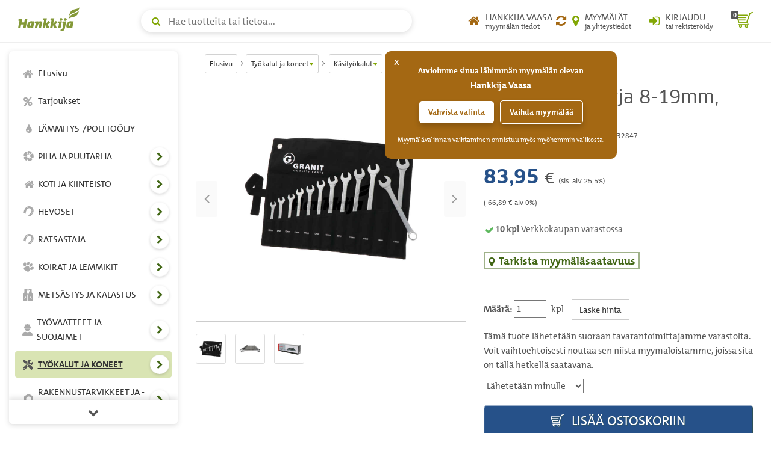

--- FILE ---
content_type: text/html; charset=UTF-8
request_url: https://www.hankkija.fi/tyokalut-ja-koneet/kasityokalut/ia-kiintolenkkisarja-12os-819m-black-edition-2037865/
body_size: 422790
content:
<!DOCTYPE html><html lang="fi"><head><script>window.dataLayer=window.dataLayer||[];dataLayer.push({'hostname':'production','user_id':'523A60EE9CEC0DD1EEE122B933167A501D1259D80E00378C891E8335F6505E6C','logged_in':'false','customer_type':'KULU','page_type':'productpage','mr_tilikoodi':'E','ecomm_page_type':'product','ecomm_prodid':'GT7301351','ecomm_totalvalue':'83.95'});</script><script>function gtag(){dataLayer.push(arguments);}gtag('consent', 'default', {'ad_storage': 'denied','analytics_storage': 'denied'});dataLayer.push({'event': 'default_consent'});dataLayer.push({'event': 'save_personal_info','userid': '523A60EE9CEC0DD1EEE122B933167A501D1259D80E00378C891E8335F6505E6C'});</script><title>Kiintolenkkisarja 8-19mm, 7301351 | Käsityökalut | hankkija.fi</title><meta http-equiv="Content-Type" content="text/html; charset=utf-8" />
<meta name="description" content="Kiintolenkkisarja 8-19mm, 7301351">
<meta name="viewport" content="width=device-width, initial-scale=1.0"><meta name="verify-v1" content="u2rnvX2LN8ja/H9d5ofUqizQL5Y7dmH4Yf9FciDYAlI=" /><link rel="canonical" href="https://www.hankkija.fi/tyokalut-ja-koneet/kasityokalut/ia-kiintolenkkisarja-12os-819m-black-edition-2037865/"><meta property="og:url" content="https://www.hankkija.fi/tyokalut-ja-koneet/kasityokalut/ia-kiintolenkkisarja-12os-819m-black-edition-2037865/" /><meta property="og:title" content="Kiintolenkkisarja 8-19mm, 7301351" /><meta property="og:description" content="Kiintolenkkisarja 8-19mm, 7301351" /><meta property="og:type" content="product" /><meta property="og:image" content="http://www.hankkija.fi/Liitetiedostot/Upload/7301351.jpg" /><meta property="og:image:secure_url" content="https://www.hankkija.fi/Liitetiedostot/Upload/7301351.jpg" />
<style>.dropdown-menu {position: absolute;top: 100%;left: 0;z-index: 1000;display: none;float: left;min-width: 160px;padding: 5px 0;margin: 2px 0 0;font-size: 1.5rem;background-color: #fff;border: 1px solid #ccc;border: 1px solid rgba(0,0,0,.15);-webkit-border-radius: 4px;border-radius: 4px;-webkit-box-shadow: 0 6px 12px rgba(0,0,0,.175);box-shadow: 0 6px 12px rgba(0,0,0,.175);background-clip: padding-box;}.dropdown-menu, .list-inline, .list-unstyled, .media-list, .nav, .pager {list-style: none;}.navbar-fixed-top {top: 0;border-width: 0 0 1px;}.navbar-fixed-bottom, .navbar-fixed-top {position: fixed;right: 0;left: 0;z-index: 1030;}.hidden,.visible-lg,.visible-md,.visible-print,.visible-sm,.visible-xs{display:none!important}.hidden{visibility:hidden!important}body {line-height: 1.6em;color: #555;font-size: 1.5em;font-family: TheMix,Calibri,Candara,Arial,sans-serif;}*, ::after, ::before {-webkit-box-sizing: border-box;box-sizing: border-box;}a {background: 0 0;color: #82a705;text-decoration: none;}.section.banner > :first-child {margin-top: -14px !important;}@media (min-width:1200px){.container{width:1170px}}@media (max-width:449px){.footer .container{padding-left:30px;padding-right:30px}}@media (min-width:450px) and (max-width:767px){.footer .container{padding-left:60px;padding-right:60px}}@media (max-width:450px){.footer .footer-main{padding:30px 15px}}.h-nav-page-fade,.h-topnav{position:fixed;top:0;left:0}.banner-section__banner,.h-topnav__toggle{-webkit-box-shadow:0 2px 8px rgba(80,80,80,.2)}.h-quicklinks__top-bar,.h-topnav__container,.h-topnav__right{-webkit-box-orient:horizontal;-webkit-box-direction:normal}body.h-nav-open .h-nav-page-fade{opacity:1;z-index:20000;cursor:pointer;overflow:hidden}body.h-nav-open .h-nav{z-index:20001}.h-nav-page-fade{width:100%;height:100%;background:rgba(0,0,0,.4);display:block;z-index:-1;opacity:0;-webkit-transition:all .3s;transition:all .3s}.h-topnav__container,.h-topnav__logo a{display:-webkit-box;display:-webkit-flex;display:-ms-flexbox}.h-topnav{background:#fff;border-bottom:1px solid transparent;border-bottom-color:#eee;-webkit-transition:-webkit-transform .3s;transition:-webkit-transform .3s;transition:transform .3s;transition:transform .3s,-webkit-transform .3s;-webkit-transition-delay:.1s;transition-delay:.1s;right:0;z-index:1030}.h-topnav__container{width:100%;padding:12px 15px;display:flex;-webkit-flex-flow:row wrap;-ms-flex-flow:row wrap;flex-flow:row wrap;-webkit-box-align:center;-webkit-align-items:center;-ms-flex-align:center;align-items:center;position:relative}.h-topnav__toggle{float:left;height:40px;width:40px;-webkit-border-radius:6px;border-radius:6px;display:block;background:#fff;border:0;position:relative;-webkit-align-self:center;-ms-flex-item-align:center;align-self:center;box-shadow:0 2px 8px rgba(80,80,80,.2);cursor:pointer;padding:10px;margin-right:20px;color:#82a705}.h-topnav__toggle:focus,.h-topnav__toggle:hover{color:#5b7504}.h-topnav__toggle svg{fill:currentColor}.h-topnav__logo{-webkit-box-flex:0;-webkit-flex-grow:0;-ms-flex-positive:0;flex-grow:0;-webkit-flex-shrink:0;-ms-flex-negative:0;flex-shrink:0}.h-topnav__logo a{display:flex;width:110px;height:40px;margin-top:-6px}.h-topnav__right,.h-topnav__search-wrap{display:-webkit-box;display:-webkit-flex;display:-ms-flexbox}.h-topnav__search-wrap{-webkit-box-flex:1;-webkit-flex-grow:1;-ms-flex-positive:1;flex-grow:1;-webkit-flex-shrink:1;-ms-flex-negative:1;flex-shrink:1;display:flex;-webkit-box-pack:center;-webkit-justify-content:center;-ms-flex-pack:center;justify-content:center}.h-topnav__right{justify-self:flex-end;-webkit-box-flex:1;-webkit-flex-grow:1;-ms-flex-positive:1;flex-grow:1;-webkit-flex-shrink:1;-ms-flex-negative:1;flex-shrink:1;display:flex;-webkit-flex-flow:row nowrap;-ms-flex-flow:row nowrap;flex-flow:row nowrap;-webkit-box-align:center;-webkit-align-items:center;-ms-flex-align:center;align-items:center;-webkit-box-pack:end;-webkit-justify-content:flex-end;-ms-flex-pack:end;justify-content:flex-end}.h-topnav__link{display:-webkit-box;display:-webkit-flex;display:-ms-flexbox;display:flex;background:0 0;border:none;position:relative;height:40px;width:40px;padding:0;color:#555;-webkit-box-align:center;-webkit-align-items:center;-ms-flex-align:center;align-items:center;text-align:center;-webkit-box-pack:center;-webkit-justify-content:center;-ms-flex-pack:center;justify-content:center}.h-topnav__link:focus,.h-topnav__link:hover{color:#5b7504;border-bottom: 1px solid rgb(0,0,0);text-decoration:none}.h-topnav__link:focus .icon,.h-topnav__link:hover .icon{color:#5b7504}.h-topnav__link .icon{color:#82a705}.h-topnav__link .text small,.h-topnav__link .text span{display:block;line-height:1.1}.h-topnav__link .text span{text-transform:uppercase}.h-topnav__account .icon,.h-topnav__shops .icon{font-size:20px;line-height:1;text-decoration:none!important}.h-topnav__account .dropdown-menu{padding:20px;left:auto;right:0}.h-topnav__basket{margin-left:6px}.h-topnav__basket a{position:relative;padding:0;text-align:center;text-decoration:none!important}.h-topnav__basket .icon{font-size:28px;position:relative;text-decoration:none!important;line-height:1;padding-left:8px}.h-nav ul a:focus,.h-nav ul a:focus span,.h-nav ul a:hover{text-decoration:none}.h-topnav__cart-quantity{position:absolute;display:block;top:3px;left:0;background:#555;color:#fff;padding:2px 3px 1px;line-height:1;-webkit-border-radius:2px;border-radius:2px;font-size:11px;font-weight:700}.h-nav-padding .container{width:100%;max-width:1170px}.h-nav{position:fixed;z-index:1000}.h-nav__box,.h-nav__box-content{position:absolute;left:0;bottom:0}.h-nav__box{top:60px;width:100%;overflow:hidden;z-index:1;-webkit-transition:all .4s ease;transition:all .4s ease;background-color:#fff;-webkit-transform:translateX(0);transform:translateX(0)}.h-nav__box__is-open{opacity:1!important;visibility:visible!important;z-index:1!important}.h-nav__level-2,.h-nav__level-3,.h-nav__level-4{opacity:0;visibility:hidden;z-index:-1}.h-nav__box-content{z-index:1;top:0;right:0;overflow-x:hidden;overflow-y:auto;padding:15px 10px;-webkit-overflow-scrolling:touch;-ms-overflow-style:none;scrollbar-width:none}.h-nav__box-content::-webkit-scrollbar{display:none}.h-nav ul{margin:0;padding:0;list-style:none}.h-nav ul li{display:block;position:relative;margin-bottom:2px}.h-nav ul a{text-decoration: none;color:#333;padding:10px;display:-webkit-box;display:-webkit-flex;display:-ms-flexbox;display:flex;-webkit-box-flex:1;-webkit-flex-grow:1;-ms-flex-positive:1;flex-grow:1;-webkit-flex-shrink:1;-ms-flex-negative:1;flex-shrink:1;-webkit-border-radius:4px;border-radius:4px;-webkit-box-align:center;-webkit-align-items:center;-ms-flex-align:center;align-items:center;-webkit-flex-wrap:nowrap;-ms-flex-wrap:nowrap;flex-wrap:nowrap}.h-nav ul a:focus{background-color:rgba(130,167,5,.3);outline: 1px dotted rgb(66, 103, 22) !important;color:#333;}.h-nav ul a:focus i,.h-nav ul a:focus svg{opacity:1;color:#82a705;text-decoration:none}.h-nav ul a span{color:inherit}.h-nav ul a .category-icon{width:1.5em;text-align:center;margin-right:5px}.h-nav ul a i,.h-nav ul a svg{color:#555;display:block;line-height:1;opacity:.5}.h-nav ul a i{font-size:17px}.h-nav ul a svg{width:17px;height:auto;margin:auto}.h-nav__scroll-hint.top{top: 0;}.h-nav__scroll-hint{position:fixed;z-index:2;left:0;right:0;display:-webkit-box;display:-webkit-flex;display:-ms-flexbox;display:flex;text-align:center;background-color:#fff;color:#555;border:solid #eee;border-width:0 0 1px;font-size:1.8rem;-webkit-box-align:center;-webkit-align-items:center;-ms-flex-align:center;align-items:center;-webkit-box-pack:center;-webkit-justify-content:center;-ms-flex-pack:center;justify-content:center;height:40px;cursor:pointer;opacity:0;visibility:hidden;-webkit-transition:opacity .25s;transition:opacity .25s;-webkit-box-shadow:0 4px 8px rgba(0,0,0,.1);box-shadow:0 4px 8px rgba(0,0,0,.1)}.h-nav__scroll-hint::before{content:"\f077";font-family:FontAwesome}.h-nav__scroll-hint.bottom{bottom:0;border-width:1px 0 0;-webkit-box-shadow:0 -4px 8px rgba(0,0,0,.1);box-shadow:0 -4px 8px rgba(0,0,0,.1)}.h-nav__scroll-hint.bottom::before{content:"\f078"}.h-nav__box.scrollable .h-nav__scroll-hint.visible{opacity:1;visibility:visible}.h-nav__toggle-children-btn{width:36px;height:36px;line-height:36px;-webkit-border-radius:100%;border-radius:100%;border:1px solid rgba(0,0,0,.025);-webkit-box-shadow:0 2px 4px rgba(80,80,80,.2);box-shadow:0 2px 4px rgba(80,80,80,.2);background-color:#fff;text-align:center;color:#426716;position:absolute;right:4px;top:50%;-webkit-transform:translateY(-50%);transform:translateY(-50%);padding:0;margin-top:-2px}.h-nav__toggle-children-btn:focus{background-color:#82a705;color:#fff;-webkit-box-shadow:none;box-shadow:none}.h-nav__toggle-children-btn i{margin-left:1px}.h-nav__title{margin:15px 0;padding:0 10px;font-size:1.6rem;color:#426716;display:block;font-weight:700}.h-nav__level-1 .h-nav__title{margin-top:30px}.banner-section,.section.banner>:first-child{margin-top:0!important}.h-nav__mobile-toolbar{position:absolute;left:0;top:0;right:0;height:60px;background-color:#fff;padding:0 50px 0 10px;border-bottom:1px solid #eee;display:-webkit-box;display:-webkit-flex;display:-ms-flexbox;display:flex;-webkit-box-align:center;-webkit-align-items:center;-ms-flex-align:center;align-items:center}.h-nav__logo{height:34px;width:auto;padding-left:10px;padding-bottom:5px}.h-nav__back-btn{border:0;background:0 0;color:#555;padding:10px;display:none;-webkit-border-radius:4px;border-radius:4px}.h-nav__back-btn:focus,.h-nav__back-btn:hover{background-color:rgba(130,167,5,.3)}.h-nav__back-btn i{margin-right:3px}.h-nav__close-btn,.h-nav__desktop-close-btn{position:absolute;border:none;background:#fff;padding:0;z-index:2;-webkit-border-radius:50%;border-radius:50%}.banner-section__banner-column,.banner-section__quicklinks-column{padding-left:15px;padding-right:15px}.h-nav__close-btn:focus,.h-nav__close-btn:hover,.h-nav__desktop-close-btn:focus,.h-nav__desktop-close-btn:hover{background-color:rgba(130,167,5,.3)}.h-nav__close-btn:focus,.h-nav__desktop-close-btn:focus{outline: 1px solid rgb(130,167,5) !important;}.h-nav__close-btn .h-nav__close-icon::after,.h-nav__close-btn .h-nav__close-icon::before,.h-nav__desktop-close-btn .h-nav__close-icon::after,.h-nav__desktop-close-btn .h-nav__close-icon::before{content:"";background-color:#555;display:block;-webkit-transform-origin:50% 50%;transform-origin:50% 50%;position:absolute;top:50%;left:50%;-webkit-border-radius:2px;border-radius:2px}.h-nav__close-btn .h-nav__close-icon::before,.h-nav__desktop-close-btn .h-nav__close-icon::before{-webkit-transform:translate(-50%,-50%) rotate(45deg);transform:translate(-50%,-50%) rotate(45deg)}.h-nav__close-btn .h-nav__close-icon::after,.h-nav__desktop-close-btn .h-nav__close-icon::after{-webkit-transform:translate(-50%,-50%) rotate(-45deg);transform:translate(-50%,-50%) rotate(-45deg)}.h-nav__close-btn{width:50px;height:50px;right:5px;top:5px}.h-nav__close-btn .h-nav__close-icon::after,.h-nav__close-btn .h-nav__close-icon::before{width:2px;height:20px}.h-nav__desktop-close-btn{width:36px;height:36px;right:10px;top:10px}.h-nav__desktop-close-btn .h-nav__close-icon::after,.h-nav__desktop-close-btn .h-nav__close-icon::before{width:2px;height:16px}.h-nav__is-current-page-ancestor>a,.h-nav__is-current-page>a{color:#333!important;background-color:rgba(130,167,5,.3)!important}.h-nav__is-current-page-ancestor>a i,.h-nav__is-current-page-ancestor>a svg,.h-nav__is-current-page>a i,.h-nav__is-current-page>a svg{color:#555!important;opacity:1!important}.h-nav__is-current-page>a span:not(.category-icon){font-weight:700!important;text-decoration:underline!important}.h-nav__is-open>a i,.h-nav__is-open>a svg{color:#fff!important;opacity:1!important;text-shadow:none}.h-nav__is-open>button:focus,.h-nav__is-open>button:hover{background-color:#fff!important;color:#82a705!important}.banner-section{margin-bottom:15px}.banner-section__row{margin-left:-15px;margin-right:-15px}.banner-section__banner{width:100%;-webkit-border-radius:6px;border-radius:6px;box-shadow:0 2px 8px rgba(80,80,80,.2);overflow:hidden;}.banner-section__banner img{width:100%;height:auto}.banner-section .owl-carousel-banner.owl-carousel{float:none;padding:0;margin:0}.banner-section .owl-carousel-banner.owl-carousel .owl-stage-outer{z-index:0}.banner-section .owl-carousel-banner.owl-carousel .owl-dots{position:absolute;left:0;right:0;bottom:6px;z-index:2;margin:0}.banner-section .owl-carousel-banner.owl-carousel .owl-dot.active span{background-color:#da891b;-webkit-transform:scale(1.3);transform:scale(1.3)}.banner-section .owl-carousel-banner.owl-carousel .owl-dot span{background:#fff;width:10px;height:10px;-webkit-box-shadow:0 2px 8px rgba(80,80,80,.2);box-shadow:0 2px 8px rgba(80,80,80,.2)}.banner-section .owl-carousel-banner.owl-carousel .owl-nav{position:unset;top:auto;left:auto;right:auto;margin:0;-webkit-transform:none;transform:none}.banner-section .owl-carousel-banner.owl-carousel .owl-next,.banner-section .owl-carousel-banner.owl-carousel .owl-prev{position:absolute;z-index:2;top:50%;background-color:rgba(130,167,5,.8);color:#fff;width:40px;height:40px;line-height:40px;text-align:center;-webkit-transform:translateY(-50%);transform:translateY(-50%);font-size:32px;-webkit-transition:all .2s;transition:all .2s;cursor:pointer;border:none;-webkit-border-radius:0;border-radius:0;padding:0;-webkit-box-shadow:0 2px 4px rgba(80,80,80,.15);box-shadow:0 2px 4px rgba(80,80,80,.15)}.banner-section .owl-carousel-banner.owl-carousel .owl-next:focus,.banner-section .owl-carousel-banner.owl-carousel .owl-next:hover,.banner-section .owl-carousel-banner.owl-carousel .owl-prev:focus,.banner-section .owl-carousel-banner.owl-carousel .owl-prev:hover{background-color:#426716;text-shadow:none}.banner-section .owl-carousel-banner.owl-carousel .owl-next{right:0;-webkit-border-top-left-radius:6px;border-top-left-radius:6px;-webkit-border-bottom-left-radius:6px;border-bottom-left-radius:6px;text-shadow:1px 1px 1px rgba(66,86,0,.3)}.banner-section .owl-carousel-banner.owl-carousel .owl-next i{margin-left:4px}.banner-section .owl-carousel-banner.owl-carousel .owl-prev{left:0;-webkit-border-top-right-radius:6px;border-top-right-radius:6px;-webkit-border-bottom-right-radius:6px;border-bottom-right-radius:6px;text-shadow:1px 1px 1px rgba(66,86,0,.3)}.banner-section .owl-carousel-banner.owl-carousel .owl-prev i{margin-right:4px}body.h-quicklinks-open .h-quicklinks__all{display:block;z-index:20001}body.h-quicklinks-open .h-quicklinks-page-fade{opacity:1;z-index:20000;cursor:pointer;overflow:hidden}.h-quicklinks-page-fade{position:fixed;top:0;left:0;width:100%;height:100%;background:rgba(0,0,0,.4);display:block;z-index:-1;opacity:0;-webkit-transition:all .3s;transition:all .3s}.h-quicklinks{margin-top:30px;position:relative}.h-quicklinks__title{margin:10px 0 15px !important;font-size:1.6rem !important;color:#82a705 !important;display:block;font-weight:700 !important;}.h-quicklinks__close-btn,.h-quicklinks__open-btn{background-color:#426716;color:#fff;border:none;-webkit-border-radius:4px;border-radius:4px;text-shadow:1px 1px 1px rgba(66,86,0,.3);-webkit-box-shadow:inset 1px 1px 1px 0 rgba(255,255,255,.6),inset -1px -1px 1px 0 rgba(66,86,0,.4);box-shadow:inset 1px 1px 1px 0 rgba(255,255,255,.6),inset -1px -1px 1px 0 rgba(66,86,0,.4);font-weight:700;padding:9px 30px}.h-quicklinks__all,.h-search__input{-webkit-box-shadow:0 2px 8px rgba(80,80,80,.2)}.h-quicklinks__close-btn:focus,.h-quicklinks__close-btn:hover,.h-quicklinks__open-btn:focus,.h-quicklinks__open-btn:hover{color:#fff;background-color:#82a705;text-shadow:none}.h-quicklinks__close-btn{width:100%}.h-quicklinks__all{display:none;position:fixed;top:15px;bottom:15px;background-color:#fff;-webkit-border-radius:6px;border-radius:6px;box-shadow:0 2px 8px rgba(80,80,80,.2);-webkit-transform:translate(0,0);transform:translate(0,0);width:280px}.h-quicklinks__all-content{position:fixed;top:60px;bottom:60px;right:0;left:0;overflow:auto;padding:15px 20px}.h-quicklinks__all-content .h-quicklinks__icon{width:30px!important;margin-right:15px!important}.h-quicklinks__all-content .h-quicklinks__icon i{font-size:24px!important}.h-quicklinks__all-content .h-quicklinks__text h3{font-size:90%!important}.h-quicklinks__top-bar{position:fixed;top:0;left:0;right:0;height:60px;padding-left:20px;display:-webkit-box;display:-webkit-flex;display:-ms-flexbox;display:flex;-webkit-flex-flow:row nowrap;-ms-flex-flow:row nowrap;flex-flow:row nowrap;-webkit-box-align:center;-webkit-align-items:center;-ms-flex-align:center;align-items:center;border-bottom:1px solid #eee}.h-quicklinks__close-btn-wrap,.h-search__dropdown__results a{-webkit-flex-flow:row nowrap;-webkit-box-orient:horizontal;-webkit-box-direction:normal}.h-quicklinks__top-bar .h-quicklinks__title{margin:5px 0 0}.h-quicklinks__close-icon{position:absolute;right:5px;top:5px;width:50px;height:50px;border:none;padding:0;z-index:2;-webkit-border-radius:50%;border-radius:50%;background-color:transparent}.h-quicklinks__close-icon:focus,.h-quicklinks__close-icon:hover{background-color:#82a705}.h-quicklinks__close-icon span::after,.h-quicklinks__close-icon span::before{content:"";width:2px;height:20px;background-color:#555;display:block;-webkit-transform-origin:50% 50%;transform-origin:50% 50%;position:absolute;top:50%;left:50%;-webkit-border-radius:2px;border-radius:2px}.h-quicklinks__close-icon span::before{-webkit-transform:translate(-50%,-50%) rotate(45deg);transform:translate(-50%,-50%) rotate(45deg)}.h-quicklinks__close-icon span::after{-webkit-transform:translate(-50%,-50%) rotate(-45deg);transform:translate(-50%,-50%) rotate(-45deg)}.h-quicklinks__close-btn-wrap{position:fixed;bottom:0;left:0;right:0;height:60px;display:-webkit-box;display:-webkit-flex;display:-ms-flexbox;display:flex;-ms-flex-flow:row nowrap;flex-flow:row nowrap;-webkit-box-align:center;-webkit-align-items:center;-ms-flex-align:center;align-items:center;border-top:1px solid #eee;padding:0 20px}.h-quicklinks__single-quicklink{display:-webkit-box;display:-webkit-flex;display:-ms-flexbox;display:flex}.h-quicklinks__single-quicklink a{text-decoration: none;display:-webkit-box;display:-webkit-flex;display:-ms-flexbox;display:flex;-webkit-box-align:center;-webkit-align-items:center;-ms-flex-align:center;align-items:center;padding:10px 0;width:100%;overflow-wrap:break-word;-webkit-hyphens:auto;-ms-hyphens:auto;hyphens:auto}.h-quicklinks__single-quicklink a:focus,.h-quicklinks__single-quicklink a:focus .h-quicklinks__icon,.h-quicklinks__single-quicklink a:hover,.h-quicklinks__single-quicklink a:hover .h-quicklinks__icon{text-decoration:none}.h-quicklinks__single-quicklink a:focus .h-quicklinks__text strong,.h-quicklinks__single-quicklink a:hover .h-quicklinks__text strong{text-decoration:underline;color:#82a705}.h-quicklinks__single-quicklink a:focus .h-quicklinks__text small,.h-quicklinks__single-quicklink a:hover .h-quicklinks__text small{text-decoration:none}.h-quicklinks__icon{line-height:1;width:22px;text-align:center;margin-right:6px}.h-quicklinks__icon i{font-size:18px;color:#82a705}.h-quicklinks__icon i.text-gray{color:#999;}.h-quicklinks__icon i.text-grey{color:#999;}.h-quicklinks__icon i.text-blue{color:#569fd9}.h-quicklinks__icon i.text-orange{color:#da891b}.h-quicklinks__icon i.text-yellow{color:#e7c319}.h-quicklinks__text{line-height:1.25}.h-quicklinks__text strong{font-size:12px;font-weight:700;margin:0;color:#555}.h-quicklinks__text small{color:#555;-webkit-transition:color .2s;transition:color .2s;display:block}body.h-search-open .h-search-page-fade{opacity:1;z-index:20000;cursor:pointer;overflow:hidden;width:100%;height:100%}body.h-search-open .h-search{z-index:20001}body.h-search-open .h-search__close-btn,body.h-search-open .h-search__dropdown{display:block}.h-search-page-fade{position:fixed;top:0;left:0;background:rgba(0,0,0,.4);display:block;z-index:-1;opacity:0;-webkit-transition:all .3s;transition:all .3s}.h-search,.h-search form{width:100%;position:relative}.h-search__input{height:38px;width:100%;padding-right:45px;padding-left:45px;background:#fff;border:1px solid transparent;-webkit-border-radius:40px;border-radius:40px;box-shadow:0 2px 8px rgba(80,80,80,.2);font-size:16px}.h-search__close-btn,.h-search__icon{height:40px;width:40px;top:0;position:absolute}.h-search__input:focus{border-color:#82a705}.h-search__icon{color:#82a705;left:5px;line-height:40px;text-align:center}.h-search__close-btn{background-color:transparent;padding:0;border:0;right:5px;display:none}.h-search__close-btn:focus span::after,.h-search__close-btn:focus span::before,.h-search__close-btn:hover span::after,.h-search__close-btn:hover span::before{background-color:#82a705}.h-search__close-btn span::after,.h-search__close-btn span::before{content:"";width:2px;height:16px;background-color:#555;display:block;-webkit-transform-origin:50% 50%;transform-origin:50% 50%;position:absolute;top:50%;left:50%;-webkit-border-radius:2px;border-radius:2px}.h-search__close-btn span::before{-webkit-transform:translate(-50%,-50%) rotate(45deg);transform:translate(-50%,-50%) rotate(45deg)}.h-search__close-btn span::after{-webkit-transform:translate(-50%,-50%) rotate(-45deg);transform:translate(-50%,-50%) rotate(-45deg)}.h-search__dropdown{display:none;position:absolute;left:0;top:100%;right:0;background-color:#fff;-webkit-box-shadow:0 2px 8px rgba(80,80,80,.2);box-shadow:0 2px 8px rgba(80,80,80,.2);-webkit-border-radius:6px;border-radius:6px;margin-top:5px;padding:15px 10px;overflow:auto}.h-search__dropdown__results ul{list-style:none;margin:0 0 10px;padding:0 0 10px;border-bottom:1px solid #eee}.h-search__dropdown__results li{margin-bottom:1px}.h-search__dropdown__results a{display:-webkit-box;display:-webkit-flex;display:-ms-flexbox;display:flex;-ms-flex-flow:row nowrap;flex-flow:row nowrap;-webkit-box-align:center;-webkit-align-items:center;-ms-flex-align:center;align-items:center;color:#333;-webkit-box-flex:1;-webkit-flex-grow:1;-ms-flex-positive:1;flex-grow:1;-webkit-flex-shrink:1;-ms-flex-negative:1;flex-shrink:1;padding:7px 10px;-webkit-border-radius:6px;border-radius:6px;-webkit-box-pack:justify;-webkit-justify-content:space-between;-ms-flex-pack:justify;justify-content:space-between}.h-search__dropdown__results a:focus,.h-search__dropdown__results a:hover{background-color:rgba(130,167,5,.3);text-decoration:none}.h-search__dropdown__results img{width:36px;height:auto;margin-right:15px}.h-search__dropdown__results .h-search__result-group.green .h-search__result-category__label span{background-color:#82a705}.h-search__dropdown__results .h-search__result-group.green a strong{color:#82a705}.h-search__dropdown__results .h-search__result-group.orange .h-search__result-category__label span{background-color:#da891b}.h-search__dropdown__results .h-search__result-group.orange a strong{color:#da891b}.h-search__dropdown__results .h-search__result-group.blue .h-search__result-category__label span{background-color:#569fd9}.h-search__dropdown__results .h-search__result-group.blue a strong{color:#569fd9}.h-search__dropdown__results .h-search__result-group.gray .h-search__result-category__label span{background-color:#999}.h-search__dropdown__results .h-search__result-group.gray a strong{color:#999}.h-search__result-product,.h-search__result-quicklink{display:-webkit-box;display:-webkit-flex;display:-ms-flexbox;display:flex;-webkit-box-orient:horizontal;-webkit-box-direction:normal;-webkit-flex-flow:row nowrap;-ms-flex-flow:row nowrap;flex-flow:row nowrap;-webkit-box-align:center;-webkit-align-items:center;-ms-flex-align:center;align-items:center}.h-search__result-quicklink i{width:1.75em;text-align:center;line-height:1;color:#82a705}.h-search__result-quicklink i.text-gray{color:#999}.h-search__result-quicklink i.text-blue{color:#569fd9}.h-search__result-quicklink i.text-orange{color:#da891b}.h-search__result-quicklink i.text-yellow{color:#e7c319}.h-search__result-category__label{white-space:nowrap;padding-left:20px;-webkit-box-flex:0;-webkit-flex-grow:0;-ms-flex-positive:0;flex-grow:0;-webkit-flex-shrink:0;-ms-flex-negative:0;flex-shrink:0}.h-search__result-category__label span{background:#555;display:inline-block;color:#fff;padding:.1em .6em;-webkit-border-radius:2px;border-radius:2px;font-weight:700;font-size:1.2rem}.h-search__submit{background:#82a705;color:#fff;-webkit-border-radius:6px;border-radius:6px;-webkit-box-shadow:inset 1px 1px 1px 0 rgba(255,255,255,.6),inset -1px -1px 1px 0 rgba(66,86,0,.4);box-shadow:inset 1px 1px 1px 0 rgba(255,255,255,.6),inset -1px -1px 1px 0 rgba(66,86,0,.4);border:none;padding-top:9px;padding-bottom:9px;font-weight:700}.h-search__submit:focus,.h-search__submit:hover{background-color:#5b7504;color:#fff}.h-breadcrumbs-container{margin-bottom:20px}.h-breadcrumbs{padding:0;margin:0;list-style:none;font-size:12px}.h-breadcrumbs li{display:inline-block;margin:5px 0;position:relative}.h-breadcrumbs li::after{content:"\f105";font-family:FontAwesome;display:inline-block;vertical-align:baseline;margin:0 4px 0 6px}.h-breadcrumbs li:last-child::after{display:none}.h-breadcrumbs__dropdown-toggle-btn,.h-breadcrumbs__link-btn{background-color:#fff;border:1px solid #d2d2d2;padding:.2em .6em;-webkit-border-radius:3px;border-radius:3px;margin:0;color:#333;display:inline-block}.h-breadcrumbs__dropdown-toggle-btn:focus,.h-breadcrumbs__dropdown-toggle-btn:hover,.h-breadcrumbs__link-btn:focus,.h-breadcrumbs__link-btn:hover{text-decoration:none;background-color:#f5f6f7}.h-breadcrumbs__dropdown-toggle-btn::after{content:"";margin-left:1px;border-top:5px solid #82a705;border-left:4px solid transparent;border-right:4px solid transparent;display:inline-block;vertical-align:middle}.h-breadcrumbs__text{max-width:90px;overflow:hidden;text-overflow:ellipsis;display:inline-block;vertical-align:middle;white-space:nowrap;color:inherit}.h-breadcrumbs__dropdown-menu{min-width:150px}.h-breadcrumbs__dropdown-menu a{display:block;padding:5px 10px;color:#333;border-bottom:1px solid #eee;font-size:12px}.h-breadcrumbs__dropdown-menu a:focus,.h-breadcrumbs__dropdown-menu a:hover{color:#485d03}.h-breadcrumbs__dropdown-menu a:last-child{border-bottom:none}.h-breadcrumbs__dropdown-menu a.active{background-color:#f5f6f8;text-decoration:underline}@media (max-width:1279.9px){body.h-nav-open .h-nav{display:block}.h-nav,.h-nav__desktop-close-btn{display:none}.h-nav{-webkit-border-radius:6px;border-radius:6px;-webkit-box-shadow:0 2px 8px rgba(80,80,80,.2);box-shadow:0 2px 8px rgba(80,80,80,.2);background-color:#fff;left:0px;top:15px;bottom:15px;-webkit-transition:all .3s;transition:all .3s}.h-nav__box{-webkit-border-bottom-left-radius:6px;border-bottom-left-radius:6px;-webkit-border-bottom-right-radius:6px;border-bottom-right-radius:6px}.h-nav__box__is-open{margin-left:0!important}.h-nav__box__current-parent{visibility:hidden!important;margin-left:-100%!important}.h-nav__level-2,.h-nav__level-3,.h-nav__level-4{margin-left:100%}.h-nav ul li{padding:1px 0;margin-bottom:0;border-bottom:1px solid #f5f6f8}.h-nav ul li.h-nav__has-children{padding-right:45px!important}}@media (max-width:767px){.h-topnav.is-hidden-in-mobile{-webkit-transform:translateY(-100%);transform:translateY(-100%)}.h-topnav__logo a{height:35px}.h-topnav__search-wrap{-webkit-box-ordinal-group:101;-webkit-order:100;-ms-flex-order:100;order:100;-webkit-flex-basis:100%;-ms-flex-preferred-size:100%;flex-basis:100%;margin-top:12px}.h-nav-padding.main-content{padding-top:125px}.h-quicklinks__open-btn-wrap{text-align:center}.h-quicklinks__preview .h-quicklinks__single-quicklink a small{display:block}.h-quicklinks__preview-content .h-quicklinks__single-quicklink{max-width:50%;-webkit-flex-basis:50%;-ms-flex-preferred-size:50%;flex-basis:50%}.h-search__dropdown{max-height:-webkit-calc(100vh - 130px)!important;max-height:calc(100vh - 130px)!important}}@media (min-width:768px){.h-topnav__container{-webkit-box-orient:horizontal;-webkit-box-direction:normal;-webkit-flex-flow:row nowrap;-ms-flex-flow:row nowrap;flex-flow:row nowrap;padding:15px}.h-topnav__toggle{margin-right:30px}.h-topnav__search-wrap{padding:0 45px}.h-topnav__right{-webkit-box-flex:0;-webkit-flex-grow:0;-ms-flex-positive:0;flex-grow:0;-webkit-flex-shrink:0;-ms-flex-negative:0;flex-shrink:0}.h-nav-padding.main-content{padding-top:85px}.h-quicklinks__icon{margin-right:15px;width:30px}.h-quicklinks__icon i{font-size:24px}.h-quicklinks__text strong{font-size:15px}.h-search{max-width:450px}.h-search__dropdown{max-height:-webkit-calc(100vh - 85px);max-height:calc(100vh - 85px)}.h-breadcrumbs__dropdown-menu{min-width:180px}.h-breadcrumbs__dropdown-menu a{padding:10px 15px}}@media (min-width:992px){.h-topnav__container{padding:15px 30px}.h-topnav__link{text-align:left;width:auto}.h-topnav__account .icon,.h-topnav__shops .icon{margin-right:.5em}.h-topnav__account,.h-topnav__basket{margin-left:30px}.banner-section{margin-bottom:30px}.banner-section__row{display:-webkit-box;display:-webkit-flex;display:-ms-flexbox;display:flex;-webkit-box-orient:horizontal;-webkit-box-direction:normal;-webkit-flex-flow:row nowrap;-ms-flex-flow:row nowrap;flex-flow:row nowrap}.banner-section__banner-column{-webkit-flex-basis:100%;-ms-flex-preferred-size:100%;flex-basis:100%;min-width:0;padding-right:0;-webkit-box-flex:1;-webkit-flex-grow:1;-ms-flex-positive:1;flex-grow:1}.banner-section__quicklinks-column{display:-webkit-box;display:-webkit-flex;display:-ms-flexbox;display:flex;-webkit-box-flex:1;-webkit-flex-grow:1;-ms-flex-positive:1;flex-grow:1;-webkit-flex-shrink:0;-ms-flex-negative:0;flex-shrink:0}.h-quicklinks{margin-top:0;width:280px;-webkit-border-radius:6px;border-radius:6px;-webkit-box-shadow:0 2px 8px rgba(80,80,80,.2);box-shadow:0 2px 8px rgba(80,80,80,.2)}.h-quicklinks__open-btn-wrap{position:absolute;bottom:15px;left:20px;right:20px}.h-quicklinks__open-btn{width:100%}.h-quicklinks__preview{padding:15px 20px 60px}.h-breadcrumbs__text{max-width:150px}.h-breadcrumbs__dropdown-menu{min-width:250px}.h-breadcrumbs__dropdown-menu a{font-size:15px}}@media (min-width:1280px){.h-topnav__toggle{display:none}.h-nav-padding{padding-left:310px;padding-right:15px}.h-nav{display:block;position:relative}.h-nav__box{position:fixed;width:280px;left:15px;top:85px;bottom:15px;-webkit-box-shadow:0 2px 8px rgba(80,80,80,.2);box-shadow:0 2px 8px rgba(80,80,80,.2);-webkit-border-radius:6px;border-radius:6px;-webkit-transition:opacity .25s ease,visiblity .25s ease;transition:opacity .25s ease,visiblity .25s ease}.h-nav__level-2{-webkit-transform:translateX(290px);transform:translateX(290px)}.h-nav__level-3{-webkit-transform:translateX(580px);transform:translateX(580px)}.h-nav__level-4{-webkit-transform:translateX(870px);transform:translateX(870px)}.h-nav ul a{padding-right:45px!important}.h-nav__toggle-children-btn{width:32px;height:32px;line-height:32px;margin-top:0}.h-nav__level-1 .h-nav__title{margin-top:20px}.h-nav__level-2 .h-nav__title,.h-nav__level-3 .h-nav__title,.h-nav__level-4 .h-nav__title{margin:6px 0 10px;padding-bottom:15px;padding-right:40px;position:relative}.h-nav__level-2 .h-nav__title::after,.h-nav__level-3 .h-nav__title::after,.h-nav__level-4 .h-nav__title::after{content:"";position:absolute;top:100%;left:10px;right:10px;height:1px;background-color:#eee}.h-nav__close-btn,.h-nav__mobile-toolbar{display:none}.h-nav__is-open>a{background-color:#82a705!important;color:#fff!important;text-shadow:1px 1px 1px rgba(66,86,0,.3)}.h-nav__is-open>button{-webkit-box-shadow:none;box-shadow:none;border-color:transparent}}@media (max-width:991px){.h-topnav__account .icon{margin-bottom:2px}.h-topnav__basket .icon{font-size:23px;padding-left:5px}.h-quicklinks{margin-bottom:30px}.h-quicklinks__open-btn-wrap{margin-top:15px}.h-quicklinks__preview .h-quicklinks__single-quicklink a{-webkit-border-radius:6px;border-radius:6px;-webkit-box-shadow:0 2px 8px rgba(80,80,80,.2);box-shadow:0 2px 8px rgba(80,80,80,.2);overflow:hidden;padding:10px;-webkit-flex-basis:auto;-ms-flex-preferred-size:auto;flex-basis:auto}.h-quicklinks__preview-content{display:-webkit-box;display:-webkit-flex;display:-ms-flexbox;display:flex;-webkit-flex-wrap:wrap;-ms-flex-wrap:wrap;flex-wrap:wrap;margin-left:-5px;margin-right:-5px}.h-quicklinks__preview-content .h-quicklinks__single-quicklink{padding-left:5px;padding-right:5px;margin:5px 0}.h-breadcrumbs-container{border-bottom:1px solid #eee;padding-bottom:10px}}@media (max-width:499px){.h-nav{right:15px}.banner-section .owl-carousel-banner.owl-carousel .owl-dots{bottom:3px}.banner-section .owl-carousel-banner.owl-carousel .owl-dot{margin:0}.banner-section .owl-carousel-banner.owl-carousel .owl-dot span{width:8px;height:8px}.banner-section .owl-carousel-banner.owl-carousel .owl-nav{display:none}.h-quicklinks__all{left:15px;right:15px;width:auto}}@media (min-width:500px) and (max-width:1279.9px){.h-nav,.h-nav__box{width:280px}.h-nav__mobile-toolbar{right:auto;width:280px}}@media (hover:hover){.h-nav ul a:hover,.h-nav ul a:hover span{text-decoration:none}.h-nav ul a:hover{background-color:rgba(130,167,5,.3);color:#333}.h-nav ul a:hover i,.h-nav ul a:hover svg{opacity:1;color:#82a705;text-decoration:none}.h-nav__toggle-children-btn:hover{background-color:#82a705;color:#fff;-webkit-box-shadow:none;box-shadow:none}}@media (min-width:768px) and (max-width:991px){.h-quicklinks__preview .h-quicklinks__single-quicklink a{padding:15px 20px}.h-quicklinks__preview-content .h-quicklinks__single-quicklink{max-width:33.333333%;-webkit-flex-basis:33.333333%;-ms-flex-preferred-size:33.333333%;flex-basis:33.333333%}}@media screen and (min-height:600px){.h-search__dropdown{max-height:500px}}@media (min-width:376px){.h-breadcrumbs__text{max-width:110px}}@media (min-width:500px){.h-breadcrumbs__text{max-width:135px}}
html{scroll-padding-top: 70px;}hr,img{border:0}body,figure{margin:0}.btn,.datepicker table{-webkit-user-select:none;-moz-user-select:none;-ms-user-select:none}.dropdown-menu,.list-inline,.list-unstyled,.media-list,.nav,.pager{list-style:none}.owl-carousel,pre{word-wrap:break-word}.account .link-list:after,.article h1,.article h1:after,.article h2,.article h2:after,.article h3,.article h3:after,.article h4,.article h4:after,.article h5,.article h5:after,.article h6,.article h6:after,.article-row:after,.article-section .single-article:after,.basket-view .choose-account-type:after,.basket-view .choose-payment-section .radio:after,.basket-view .choose-payment-section:after,.basket-view .delivery-batch-basic .choose-delivery-method .method:after,.basket-view .delivery-batch-basic .choose-delivery-method:after,.basket-view .delivery-batch-basic .sub-total-section:after,.basket-view .delivery-batch-basic:after,.basket-view .delivery-batch-special .choose-delivery-method .method:after,.basket-view .delivery-batch-special .choose-delivery-method:after,.basket-view .delivery-batch-special .special-product-row .delivery.options p:after,.basket-view .delivery-batch-special .special-product-row .delivery:after,.basket-view .delivery-batch-special .sub-total-section:after,.basket-view .delivery-batch-special:after,.basket-view .discount-section .discount-item:after,.basket-view .guest-checkout:after,.basket-view .returning-checkout .radio:after,.basket-view .returning-customer-login:after,.breadcrumb:after,.cart .single-product:after,.category-image-blocks:after,.category-top-no-underscore:after,.category-top:after,.clearfix:after,.container-fluid:after,.container:after,.content.account .filter-location:after,.dropdown-menu>li>a,.event-calendar .filter-location .select:after,.event-row:after,.form-horizontal .form-group:after,.hero-overlay-content .homepage-quicklinks:after,.modal-footer:after,.nav:after,.navbar-collapse:after,.navbar-header:after,.navbar:after,.order-complete .after-order-section:after,.page-carousel .carousel:after,.pager:after,.product-actions .delivery.options p:after,.product-actions .delivery:after,.product-actions .quantity:after,.product-list .product-block:nth-child(2n+1),.product-row:after,.registeration .customer-type-selection-section:after,.registeration .info-section:after,.registeration .registeration-section:after,.registeration .success-functions-section:after,.registeration.old-customer .create-section:after,.registeration.old-customer .customer-number-section:after,.registeration.old-customer .user-account-info-section:after,.registeration.old-customer .verify-section:after,.row:after,.shop-info .shop-staff:after,.shop-info:after,.shops-main .shops-tel .guide-text:after,.subpage-quicklinks:after,.vaihtokoneet-product-page ul.accessories-list:after,.vaihtokoneet-results .vaihtokone-search-result:after,.video-row .links:after,.video-row .video:after,.video-row:after{clear:both}html{font-family:sans-serif;-ms-text-size-adjust:100%;-webkit-text-size-adjust:100%}article,aside,details,figcaption,figure,footer,header,hgroup,main,nav,section,summary{display:block}audio,canvas,progress,video{display:inline-block;vertical-align:baseline}audio:not([controls]){display:none;height:0}[hidden],template{display:none}a{background:0 0;color:#607909;text-decoration:none}a:active,a:hover{outline:0}b,optgroup,strong{font-weight:700}dfn{font-style:italic}h1{margin:.67em 0}mark{background:#ff0;color:#000}.img-thumbnail,body{background-color:#fff}.btn,.btn-danger.active,.btn-danger:active,.btn-default.active,.btn-default:active,.btn-info.active,.btn-info:active,.btn-primary.active,.btn-primary:active,.btn-warning.active,.btn-warning:active,.btn.active,.btn:active,.dropdown-menu>.disabled>a:focus,.dropdown-menu>.disabled>a:hover,.form-control,.navbar-toggle,.open .dropdown-toggle.btn-danger,.open .dropdown-toggle.btn-default,.open .dropdown-toggle.btn-info,.open .dropdown-toggle.btn-primary,.open .dropdown-toggle.btn-warning{background-image:none}sub,sup{font-size:75%;line-height:0;position:relative;vertical-align:baseline}sup{top:-.5em}sub{bottom:-.25em}img{vertical-align:middle}svg:not(:root){overflow:hidden}hr{-webkit-box-sizing:content-box;box-sizing:content-box;height:0}pre,textarea{overflow:auto}code,kbd,pre,samp{font-size:1em}button,input,optgroup,select,textarea{color:inherit;font:inherit;margin:0}button{overflow:visible}button,select{text-transform:none}.initialism,h1{text-transform:uppercase}button,html input[type=button],input[type=reset],input[type=submit]{-webkit-appearance:button;cursor:pointer}button[disabled],html input[disabled]{cursor:default}button::-moz-focus-inner,input::-moz-focus-inner{border:0;padding:0}input[type=checkbox],input[type=radio]{-webkit-box-sizing:border-box;box-sizing:border-box;padding:0}input[type=number]::-webkit-inner-spin-button,input[type=number]::-webkit-outer-spin-button{height:auto}input[type=search]::-webkit-search-cancel-button,input[type=search]::-webkit-search-decoration{-webkit-appearance:none}td,th{padding:0}*,:after,:before{-webkit-box-sizing:border-box;box-sizing:border-box}html{font-size:62.5%;-webkit-tap-highlight-color:transparent}body{line-height:1.6em;color:#555}button,input,select,textarea{font-family:inherit;font-size:inherit;line-height:inherit}a:focus,a:hover{color:#485d03;text-decoration:underline}a:focus{outline:dotted thin;outline:-webkit-focus-ring-color auto 5px;outline-offset:-2px}.carousel-inner>.item>a>img,.carousel-inner>.item>img,.img-responsive{display:block;max-width:100%;height:auto}.img-rounded{-webkit-border-radius:6px;border-radius:6px}.img-thumbnail{padding:4px;line-height:1.42857143;border:1px solid #ddd;-webkit-border-radius:4px;border-radius:4px;-webkit-transition:all .2s ease-in-out;transition:all .2s ease-in-out;display:inline-block;max-width:100%;height:auto}.img-circle{-webkit-border-radius:50%;border-radius:50%}hr{margin-top:21px;margin-bottom:21px;border-top:1px solid #eee}.sr-only{position:absolute;width:1px;height:1px;margin:-1px;padding:0;overflow:hidden;clip:rect(0,0,0,0);border:0}.h1,.h2,.h3,.h4,.h5,.h6,h1,h2,h3,h4,h5,h6{font-family:FFClanWebPro,Calibri,Candara,Arial,sans-serif;font-weight:400;line-height:1.1;color:inherit}.h1 .small,.h1 small,.h2 .small,.h2 small,.h3 .small,.h3 small,.h4 .small,.h4 small,.h5 .small,.h5 small,.h6 .small,.h6 small,h1 .small,h1 small,h2 .small,h2 small,h3 .small,h3 small,h4 .small,h4 small,h5 .small,h5 small,h6 .small,h6 small{font-weight:400;line-height:1;color:#666}.h1,.h2,.h3,h1,h2,h3{margin-top:21px;margin-bottom:10.5px}.h1 .small,.h1 small,.h2 .small,.h2 small,.h3 .small,.h3 small,h1 .small,h1 small,h2 .small,h2 small,h3 .small,h3 small{font-size:65%}.h4,.h5,.h6,h4,h5,h6{margin-top:10.5px;margin-bottom:10.5px}.h4 .small,.h4 small,.h5 .small,.h5 small,.h6 .small,.h6 small,h4 .small,h4 small,h5 .small,h5 small,h6 .small,h6 small{font-size:75%}.h1,h1{font-size:3.0rem}.h2,h2{font-size:2.4rem}.h3,h3{font-size:1.8rem}.h4,h4{font-size:1.6rem}.h5,h5{font-size:1.5rem}.h6,h6{font-size:1.3rem}p{margin:0 0 10.5px}.lead{margin-bottom:21px;font-weight:200;line-height:1.4}dt,label{font-weight:700}address,blockquote .small,blockquote footer,blockquote small,dd,dt,pre{line-height:1.5em}.small,small{font-size:85%}cite{font-style:normal}.text-left{text-align:left}.text-right{text-align:right}.text-center{text-align:center}.text-justify{text-align:justify}.text-muted{color:#666}.text-primary{color:#426716}a.text-primary:hover{color:#5b7504}.text-success{color:#3c763d}a.text-success:hover{color:#2b542c}.text-info{color:#31708f}a.text-info:hover{color:#245269}.text-warning{color:#8a6d3b}a.text-warning:hover{color:#66512c}.text-danger{color:#a94442}a.text-danger:hover{color:#843534}.bg-primary{color:#fff;background-color:#82a705}a.bg-primary:hover{background-color:#5b7504}.bg-success{background-color:#dff0d8}a.bg-success:hover{background-color:#c1e2b3}.bg-info{background-color:#d9edf7}a.bg-info:hover{background-color:#afd9ee}.bg-warning{background-color:#fcf8e3}a.bg-warning:hover{background-color:#f7ecb5}.bg-danger{background-color:#f2dede}a.bg-danger:hover{background-color:#e4b9b9}pre code,table{background-color:transparent}.page-header{padding-bottom:9.5px;margin:42px 0 21px;border-bottom:1px solid #eee}dl,ol,ul{margin-top:0}blockquote ol:last-child,blockquote p:last-child,blockquote ul:last-child,ol ol,ol ul,ul ol,ul ul{margin-bottom:0}.table,address,dl,legend{margin-bottom:21px}ol,ul{margin-bottom:10.5px}.list-unstyled{padding-left:0}.list-inline{padding-left:0;margin-left:-5px}.list-inline>li{display:inline-block;padding-left:5px;padding-right:5px}dd{margin-left:0}abbr[data-original-title],abbr[title]{cursor:help;border-bottom:1px dotted #999}.initialism{font-size:90%}blockquote{padding:10.5px 21px;margin:0 0 21px;border-left:5px solid #eee}blockquote .small,blockquote footer,blockquote small{display:block;font-size:80%;color:#666}legend,pre{display:block;color:#333}blockquote .small:before,blockquote footer:before,blockquote small:before{content:'\2014 \00A0'}.blockquote-reverse,blockquote.pull-right{padding-right:15px;padding-left:0;border-right:5px solid #eee;border-left:0;text-align:right}code,kbd{padding:2px 4px;font-size:90%}.blockquote-reverse .small:before,.blockquote-reverse footer:before,.blockquote-reverse small:before,blockquote.pull-right .small:before,blockquote.pull-right footer:before,blockquote.pull-right small:before{content:''}.blockquote-reverse .small:after,.blockquote-reverse footer:after,.blockquote-reverse small:after,blockquote.pull-right .small:after,blockquote.pull-right footer:after,blockquote.pull-right small:after{content:'\00A0 \2014'}.popover>.arrow:after,blockquote:after,blockquote:before{content:""}address{font-style:normal}code,kbd,pre,samp{font-family:Menlo,Monaco,Consolas,"Courier New",monospace}code{color:#c7254e;background-color:#f9f2f4;white-space:nowrap;-webkit-border-radius:4px;border-radius:4px}kbd{color:#fff;background-color:#333;-webkit-border-radius:3px;border-radius:3px;-webkit-box-shadow:inset 0 -1px 0 rgba(0,0,0,.25);box-shadow:inset 0 -1px 0 rgba(0,0,0,.25)}pre{padding:10px;margin:0 0 10.5px;font-size:1.4rem;word-break:break-all;background-color:#f5f5f5;border:1px solid #ccc;-webkit-border-radius:4px;border-radius:4px}pre code{padding:0;font-size:inherit;color:inherit;white-space:pre-wrap;-webkit-border-radius:0;border-radius:0}.pre-scrollable{max-height:340px;overflow-y:scroll}.container,.container-fluid{margin-right:auto;margin-left:auto;padding-left:15px;padding-right:15px}.row{margin-left:-15px;margin-right:-15px}.col-lg-1,.col-lg-10,.col-lg-11,.col-lg-12,.col-lg-2,.col-lg-3,.col-lg-4,.col-lg-5,.col-lg-6,.col-lg-7,.col-lg-8,.col-lg-9,.col-md-1,.col-md-10,.col-md-11,.col-md-12,.col-md-2,.col-md-3,.col-md-4,.col-md-5,.col-md-6,.col-md-7,.col-md-8,.col-md-9,.col-sm-1,.col-sm-10,.col-sm-11,.col-sm-12,.col-sm-2,.col-sm-3,.col-sm-4,.col-sm-5,.col-sm-6,.col-sm-7,.col-sm-8,.col-sm-9,.col-xs-1,.col-xs-10,.col-xs-11,.col-xs-12,.col-xs-2,.col-xs-3,.col-xs-4,.col-xs-5,.col-xs-6,.col-xs-7,.col-xs-8,.col-xs-9{position:relative;min-height:1px;padding-left:15px;padding-right:15px}.col-xs-1,.col-xs-10,.col-xs-11,.col-xs-12,.col-xs-2,.col-xs-3,.col-xs-4,.col-xs-5,.col-xs-6,.col-xs-7,.col-xs-8,.col-xs-9{float:left}.col-xs-12{width:100%}.col-xs-11{width:91.66666667%}.col-xs-10{width:83.33333333%}.col-xs-9{width:75%}.col-xs-8{width:66.66666667%}.col-xs-7{width:58.33333333%}.col-xs-6{width:50%}.col-xs-5{width:41.66666667%}.col-xs-4{width:33.33333333%}.col-xs-3{width:25%}.col-xs-2{width:16.66666667%}.col-xs-1{width:8.33333333%}.col-xs-pull-12{right:100%}.col-xs-pull-11{right:91.66666667%}.col-xs-pull-10{right:83.33333333%}.col-xs-pull-9{right:75%}.col-xs-pull-8{right:66.66666667%}.col-xs-pull-7{right:58.33333333%}.col-xs-pull-6{right:50%}.col-xs-pull-5{right:41.66666667%}.col-xs-pull-4{right:33.33333333%}.col-xs-pull-3{right:25%}.col-xs-pull-2{right:16.66666667%}.col-xs-pull-1{right:8.33333333%}.col-xs-pull-0{right:0}.col-xs-push-12{left:100%}.col-xs-push-11{left:91.66666667%}.col-xs-push-10{left:83.33333333%}.col-xs-push-9{left:75%}.col-xs-push-8{left:66.66666667%}.col-xs-push-7{left:58.33333333%}.col-xs-push-6{left:50%}.col-xs-push-5{left:41.66666667%}.col-xs-push-4{left:33.33333333%}.col-xs-push-3{left:25%}.col-xs-push-2{left:16.66666667%}.col-xs-push-1{left:8.33333333%}.col-xs-push-0{left:0}.col-xs-offset-12{margin-left:100%}.col-xs-offset-11{margin-left:91.66666667%}.col-xs-offset-10{margin-left:83.33333333%}.col-xs-offset-9{margin-left:75%}.col-xs-offset-8{margin-left:66.66666667%}.col-xs-offset-7{margin-left:58.33333333%}.col-xs-offset-6{margin-left:50%}.col-xs-offset-5{margin-left:41.66666667%}.col-xs-offset-4{margin-left:33.33333333%}.col-xs-offset-3{margin-left:25%}.col-xs-offset-2{margin-left:16.66666667%}.col-xs-offset-1{margin-left:8.33333333%}.col-xs-offset-0{margin-left:0}table{border-collapse:collapse;border-spacing:0;max-width:100%}th{text-align:left}.table{width:100%}.table>tbody>tr>td,.table>tbody>tr>th,.table>tfoot>tr>td,.table>tfoot>tr>th,.table>thead>tr>td,.table>thead>tr>th{padding:8px;line-height:1.5em;vertical-align:top;border-top:1px solid #ddd}.table>thead>tr>th{vertical-align:bottom;border-bottom:2px solid #ddd}.table>caption+thead>tr:first-child>td,.table>caption+thead>tr:first-child>th,.table>colgroup+thead>tr:first-child>td,.table>colgroup+thead>tr:first-child>th,.table>thead:first-child>tr:first-child>td,.table>thead:first-child>tr:first-child>th{border-top:0}.table>tbody+tbody{border-top:2px solid #ddd}.table .table{background-color:#fff}.table-condensed>tbody>tr>td,.table-condensed>tbody>tr>th,.table-condensed>tfoot>tr>td,.table-condensed>tfoot>tr>th,.table-condensed>thead>tr>td,.table-condensed>thead>tr>th{padding:5px}.table-bordered,.table-bordered>tbody>tr>td,.table-bordered>tbody>tr>th,.table-bordered>tfoot>tr>td,.table-bordered>tfoot>tr>th,.table-bordered>thead>tr>td,.table-bordered>thead>tr>th{border:1px solid #ddd}.table-bordered>thead>tr>td,.table-bordered>thead>tr>th{border-bottom-width:2px}fieldset,legend{padding:0;border:0}.table-striped>tbody>tr:nth-child(odd)>td,.table-striped>tbody>tr:nth-child(odd)>th{background-color:#f9f9f9}.table-hover>tbody>tr:hover>td,.table-hover>tbody>tr:hover>th,.table>tbody>tr.active>td,.table>tbody>tr.active>th,.table>tbody>tr>td.active,.table>tbody>tr>th.active,.table>tfoot>tr.active>td,.table>tfoot>tr.active>th,.table>tfoot>tr>td.active,.table>tfoot>tr>th.active,.table>thead>tr.active>td,.table>thead>tr.active>th,.table>thead>tr>td.active,.table>thead>tr>th.active{background-color:#f5f5f5}table col[class*=col-]{position:static;float:none;display:table-column}table td[class*=col-],table th[class*=col-]{position:static;float:none;display:table-cell}.table-hover>tbody>tr.active:hover>td,.table-hover>tbody>tr.active:hover>th,.table-hover>tbody>tr>td.active:hover,.table-hover>tbody>tr>th.active:hover{background-color:#e8e8e8}.table>tbody>tr.success>td,.table>tbody>tr.success>th,.table>tbody>tr>td.success,.table>tbody>tr>th.success,.table>tfoot>tr.success>td,.table>tfoot>tr.success>th,.table>tfoot>tr>td.success,.table>tfoot>tr>th.success,.table>thead>tr.success>td,.table>thead>tr.success>th,.table>thead>tr>td.success,.table>thead>tr>th.success{background-color:#dff0d8}.table-hover>tbody>tr.success:hover>td,.table-hover>tbody>tr.success:hover>th,.table-hover>tbody>tr>td.success:hover,.table-hover>tbody>tr>th.success:hover{background-color:#d0e9c6}.table>tbody>tr.info>td,.table>tbody>tr.info>th,.table>tbody>tr>td.info,.table>tbody>tr>th.info,.table>tfoot>tr.info>td,.table>tfoot>tr.info>th,.table>tfoot>tr>td.info,.table>tfoot>tr>th.info,.table>thead>tr.info>td,.table>thead>tr.info>th,.table>thead>tr>td.info,.table>thead>tr>th.info{background-color:#d9edf7}.table-hover>tbody>tr.info:hover>td,.table-hover>tbody>tr.info:hover>th,.table-hover>tbody>tr>td.info:hover,.table-hover>tbody>tr>th.info:hover{background-color:#c4e3f3}.table>tbody>tr.warning>td,.table>tbody>tr.warning>th,.table>tbody>tr>td.warning,.table>tbody>tr>th.warning,.table>tfoot>tr.warning>td,.table>tfoot>tr.warning>th,.table>tfoot>tr>td.warning,.table>tfoot>tr>th.warning,.table>thead>tr.warning>td,.table>thead>tr.warning>th,.table>thead>tr>td.warning,.table>thead>tr>th.warning{background-color:#fcf8e3}.table-hover>tbody>tr.warning:hover>td,.table-hover>tbody>tr.warning:hover>th,.table-hover>tbody>tr>td.warning:hover,.table-hover>tbody>tr>th.warning:hover{background-color:#faf2cc}.table>tbody>tr.danger>td,.table>tbody>tr.danger>th,.table>tbody>tr>td.danger,.table>tbody>tr>th.danger,.table>tfoot>tr.danger>td,.table>tfoot>tr.danger>th,.table>tfoot>tr>td.danger,.table>tfoot>tr>th.danger,.table>thead>tr.danger>td,.table>thead>tr.danger>th,.table>thead>tr>td.danger,.table>thead>tr>th.danger{background-color:#f2dede}.table-hover>tbody>tr.danger:hover>td,.table-hover>tbody>tr.danger:hover>th,.table-hover>tbody>tr>td.danger:hover,.table-hover>tbody>tr>th.danger:hover{background-color:#ebcccc}fieldset{margin:0;min-width:0}legend{width:100%;line-height:inherit;border-bottom:1px solid #e5e5e5}label{display:inline-block;margin-bottom:5px}input[type=search]{-webkit-box-sizing:border-box;box-sizing:border-box;-webkit-appearance:none}input[type=checkbox],input[type=radio]{margin:4px 0 0;margin-top:1px\9;line-height:normal}.form-control,output{line-height:1.5em;color:#555;display:block}input[type=file]{display:block}input[type=range]{display:block;width:100%}select[multiple],select[size]{height:auto}input[type=file]:focus,input[type=checkbox]:focus,input[type=radio]:focus{outline:dotted thin;outline:-webkit-focus-ring-color auto 5px;outline-offset:-2px}output{padding-top:7px;font-size:15px}.form-control{width:100%;height:35px;padding:6px 12px;background-color:#fff;border:1px solid #ccc;-webkit-transition:border-color ease-in-out .15s,box-shadow ease-in-out .15s;-webkit-transition:border-color ease-in-out .15s,-webkit-box-shadow ease-in-out .15s;transition:border-color ease-in-out .15s,-webkit-box-shadow ease-in-out .15s;transition:border-color ease-in-out .15s,box-shadow ease-in-out .15s;transition:border-color ease-in-out .15s,box-shadow ease-in-out .15s,-webkit-box-shadow ease-in-out .15s}.btn-sm,.input-sm{-webkit-border-radius:3px}.form-control:focus{outline:0}.form-control::-moz-placeholder{color:#999;opacity:1}.form-control:-ms-input-placeholder{color:#999}.form-control::-webkit-input-placeholder{color:#999}.has-success .checkbox,.has-success .checkbox-inline,.has-success .control-label,.has-success .form-control-feedback,.has-success .help-block,.has-success .radio,.has-success .radio-inline{color:#3c763d}.form-control[disabled],.form-control[readonly],fieldset[disabled] .form-control{cursor:not-allowed;background-color:#eee;opacity:1}textarea.form-control{height:auto}input[type=date]{line-height:35px}.form-group{margin-bottom:15px}.checkbox,.radio{display:block;min-height:21px;margin-top:10px;margin-bottom:10px;padding-left:20px}.checkbox label,.radio label{display:inline;font-weight:400;cursor:pointer}.checkbox input[type=checkbox],.checkbox-inline input[type=checkbox],.radio input[type=radio],.radio-inline input[type=radio]{float:left;margin-left:-20px}.checkbox+.checkbox,.radio+.radio{margin-top:-5px}.checkbox-inline,.radio-inline{display:inline-block;padding-left:20px;margin-bottom:0;vertical-align:middle;font-weight:400;cursor:pointer}.checkbox-inline+.checkbox-inline,.radio-inline+.radio-inline{margin-top:0;margin-left:10px}.checkbox-inline[disabled],.checkbox[disabled],.radio-inline[disabled],.radio[disabled],fieldset[disabled] .checkbox,fieldset[disabled] .checkbox-inline,fieldset[disabled] .radio,fieldset[disabled] .radio-inline,fieldset[disabled] input[type=checkbox],fieldset[disabled] input[type=radio],input[type=checkbox][disabled],input[type=radio][disabled]{cursor:not-allowed}.input-sm{height:30px;padding:5px 10px;font-size:12px;line-height:1.5;border-radius:3px}select.input-sm{height:30px;line-height:30px}select[multiple].input-sm,textarea.input-sm{height:auto}.input-lg{height:45px;padding:10px 16px;font-size:17px;line-height:1.33;-webkit-border-radius:6px;border-radius:6px}select.input-lg{height:45px;line-height:45px}select[multiple].input-lg,textarea.input-lg{height:auto}.has-feedback{position:relative}.has-feedback .form-control{padding-right:43.75px}.has-feedback .form-control-feedback{position:absolute;top:26px;right:0;display:block;width:35px;height:35px;line-height:35px;text-align:center}.collapsing,.dropdown{position:relative}.btn-block,input[type=button].btn-block,input[type=reset].btn-block,input[type=submit].btn-block{width:100%}.has-success .form-control{border-color:#3c763d;-webkit-box-shadow:inset 0 1px 1px rgba(0,0,0,.075);box-shadow:inset 0 1px 1px rgba(0,0,0,.075)}.has-success .form-control:focus{border-color:#2b542c;-webkit-box-shadow:inset 0 1px 1px rgba(0,0,0,.075),0 0 6px #67b168;box-shadow:inset 0 1px 1px rgba(0,0,0,.075),0 0 6px #67b168}.has-success .input-group-addon{color:#3c763d;border-color:#3c763d;background-color:#dff0d8}.has-warning .checkbox,.has-warning .checkbox-inline,.has-warning .control-label,.has-warning .form-control-feedback,.has-warning .help-block,.has-warning .radio,.has-warning .radio-inline{color:#8a6d3b}.has-warning .form-control{border-color:#8a6d3b;-webkit-box-shadow:inset 0 1px 1px rgba(0,0,0,.075);box-shadow:inset 0 1px 1px rgba(0,0,0,.075)}.has-warning .form-control:focus{border-color:#66512c;-webkit-box-shadow:inset 0 1px 1px rgba(0,0,0,.075),0 0 6px #c0a16b;box-shadow:inset 0 1px 1px rgba(0,0,0,.075),0 0 6px #c0a16b}.has-warning .input-group-addon{color:#8a6d3b;border-color:#8a6d3b;background-color:#fcf8e3}.has-error .checkbox,.has-error .checkbox-inline,.has-error .control-label,.has-error .form-control-feedback,.has-error .help-block,.has-error .radio,.has-error .radio-inline{color:#a94442}.has-error .form-control{border-color:#a94442;-webkit-box-shadow:inset 0 1px 1px rgba(0,0,0,.075);box-shadow:inset 0 1px 1px rgba(0,0,0,.075)}.has-error .form-control:focus{border-color:#843534;-webkit-box-shadow:inset 0 1px 1px rgba(0,0,0,.075),0 0 6px #ce8483;box-shadow:inset 0 1px 1px rgba(0,0,0,.075),0 0 6px #ce8483}.has-error .input-group-addon{color:#a94442;border-color:#a94442;background-color:#f2dede}.form-control-static{margin-bottom:0}.help-block{display:block;margin-top:5px;margin-bottom:10px;color:#666}.form-horizontal .checkbox,.form-horizontal .checkbox-inline,.form-horizontal .control-label,.form-horizontal .radio,.form-horizontal .radio-inline{margin-top:0;margin-bottom:0;padding-top:7px}.form-horizontal .checkbox,.form-horizontal .radio{min-height:28px}.form-horizontal .form-group{margin-left:-15px;margin-right:-15px}.form-horizontal .form-control-static{padding-top:7px}.form-horizontal .has-feedback .form-control-feedback{top:0;right:15px}.btn{display:inline-block;margin-bottom:0;font-weight:400;text-align:center;vertical-align:middle;cursor:pointer;border:1px solid transparent;white-space:nowrap;padding:6px 12px;line-height:1.42857143;user-select:none}.btn.active:focus,.btn:active:focus,.btn:focus{outline:dotted thin;outline:-webkit-focus-ring-color auto 5px;outline-offset:-2px}.btn:focus,.btn:hover{color:#333;text-decoration:none}.btn.active,.btn:active{outline:0;-webkit-box-shadow:inset 0 3px 5px rgba(0,0,0,.125);box-shadow:inset 0 3px 5px rgba(0,0,0,.125)}.btn.disabled,.btn[disabled],fieldset[disabled] .btn{cursor:not-allowed;pointer-events:none;opacity:.65;filter:alpha(opacity=65);-webkit-box-shadow:none;box-shadow:none}.btn-default{color:#333;background-color:#fff;border-color:#ccc}.btn-default.active,.btn-default:active,.btn-default:focus,.btn-default:hover,.open .dropdown-toggle.btn-default{color:#333;background-color:#ebebeb;border-color:#adadad}.btn-default.disabled,.btn-default.disabled.active,.btn-default.disabled:active,.btn-default.disabled:focus,.btn-default.disabled:hover,.btn-default[disabled],.btn-default[disabled].active,.btn-default[disabled]:active,.btn-default[disabled]:focus,.btn-default[disabled]:hover,fieldset[disabled] .btn-default,fieldset[disabled] .btn-default.active,fieldset[disabled] .btn-default:active,fieldset[disabled] .btn-default:focus,fieldset[disabled] .btn-default:hover{background-color:#fff;border-color:#ccc}.btn-default .badge{color:#fff;background-color:#333}.btn-primary{color:#fff;background-color:#426716;border-color:#6f8e04}.btn-primary.active,.btn-primary:active,.btn-primary:focus,.btn-primary:hover,.open .dropdown-toggle.btn-primary{color:#fff;background-color:#637f04;border-color:#405302}.btn-primary.disabled,.btn-primary.disabled.active,.btn-primary.disabled:active,.btn-primary.disabled:focus,.btn-primary.disabled:hover,.btn-primary[disabled],.btn-primary[disabled].active,.btn-primary[disabled]:active,.btn-primary[disabled]:focus,.btn-primary[disabled]:hover,fieldset[disabled] .btn-primary,fieldset[disabled] .btn-primary.active,fieldset[disabled] .btn-primary:active,fieldset[disabled] .btn-primary:focus,fieldset[disabled] .btn-primary:hover{background-color:#82a705;border-color:#6f8e04}.btn-primary .badge{color:#82a705;background-color:#fff}.btn-success{color:#fff;background-color:#5cb85c;border-color:#4cae4c}.btn-success.active,.btn-success:active,.btn-success:focus,.btn-success:hover,.open .dropdown-toggle.btn-success{color:#fff;background-color:#47a447;border-color:#398439}.btn-success.active,.btn-success:active,.open .dropdown-toggle.btn-success{background-image:none}.btn-success.disabled,.btn-success.disabled.active,.btn-success.disabled:active,.btn-success.disabled:focus,.btn-success.disabled:hover,.btn-success[disabled],.btn-success[disabled].active,.btn-success[disabled]:active,.btn-success[disabled]:focus,.btn-success[disabled]:hover,fieldset[disabled] .btn-success,fieldset[disabled] .btn-success.active,fieldset[disabled] .btn-success:active,fieldset[disabled] .btn-success:focus,fieldset[disabled] .btn-success:hover{background-color:#5cb85c;border-color:#4cae4c}.btn-success .badge{color:#5cb85c;background-color:#fff}.btn-info{color:#fff;background-color:#5bc0de;border-color:#46b8da}.btn-info.active,.btn-info:active,.btn-info:focus,.btn-info:hover,.open .dropdown-toggle.btn-info{color:#fff;background-color:#39b3d7;border-color:#269abc}.btn-info.disabled,.btn-info.disabled.active,.btn-info.disabled:active,.btn-info.disabled:focus,.btn-info.disabled:hover,.btn-info[disabled],.btn-info[disabled].active,.btn-info[disabled]:active,.btn-info[disabled]:focus,.btn-info[disabled]:hover,fieldset[disabled] .btn-info,fieldset[disabled] .btn-info.active,fieldset[disabled] .btn-info:active,fieldset[disabled] .btn-info:focus,fieldset[disabled] .btn-info:hover{background-color:#5bc0de;border-color:#46b8da}.btn-info .badge{color:#5bc0de;background-color:#fff}.btn-warning{color:#fff;background-color:#f0ad4e;border-color:#eea236}.btn-warning.active,.btn-warning:active,.btn-warning:focus,.btn-warning:hover,.open .dropdown-toggle.btn-warning{color:#fff;background-color:#ed9c28;border-color:#d58512}.btn-warning.disabled,.btn-warning.disabled.active,.btn-warning.disabled:active,.btn-warning.disabled:focus,.btn-warning.disabled:hover,.btn-warning[disabled],.btn-warning[disabled].active,.btn-warning[disabled]:active,.btn-warning[disabled]:focus,.btn-warning[disabled]:hover,fieldset[disabled] .btn-warning,fieldset[disabled] .btn-warning.active,fieldset[disabled] .btn-warning:active,fieldset[disabled] .btn-warning:focus,fieldset[disabled] .btn-warning:hover{background-color:#f0ad4e;border-color:#eea236}.btn-warning .badge{color:#f0ad4e;background-color:#fff}.btn-danger{color:#fff;background-color:#d9534f;border-color:#d43f3a}.btn-danger.active,.btn-danger:active,.btn-danger:focus,.btn-danger:hover,.open .dropdown-toggle.btn-danger{color:#fff;background-color:#d2322d;border-color:#ac2925}.btn-danger.disabled,.btn-danger.disabled.active,.btn-danger.disabled:active,.btn-danger.disabled:focus,.btn-danger.disabled:hover,.btn-danger[disabled],.btn-danger[disabled].active,.btn-danger[disabled]:active,.btn-danger[disabled]:focus,.btn-danger[disabled]:hover,fieldset[disabled] .btn-danger,fieldset[disabled] .btn-danger.active,fieldset[disabled] .btn-danger:active,fieldset[disabled] .btn-danger:focus,fieldset[disabled] .btn-danger:hover{background-color:#d9534f;border-color:#d43f3a}.btn-danger .badge{color:#d9534f;background-color:#fff}.btn-link{color:#82a705;font-weight:400;cursor:pointer;-webkit-border-radius:0;border-radius:0}.btn-link,.btn-link:active,.btn-link[disabled],fieldset[disabled] .btn-link{background-color:transparent;-webkit-box-shadow:none;box-shadow:none}.btn-link,.btn-link:active,.btn-link:focus,.btn-link:hover{border-color:transparent}.btn-link:focus,.btn-link:hover{color:#485d03;text-decoration:underline;background-color:transparent}.btn-link[disabled]:focus,.btn-link[disabled]:hover,fieldset[disabled] .btn-link:focus,fieldset[disabled] .btn-link:hover{color:#999;text-decoration:none}.btn-lg{padding:10px 16px;font-size:17px;line-height:1.33;-webkit-border-radius:6px;border-radius:6px}.btn-sm,.btn-xs{font-size:12px;line-height:1.5}.btn-sm{padding:5px 10px;border-radius:3px}.btn-xs{padding:1px 5px;-webkit-border-radius:3px;border-radius:3px}.btn-block{display:block;padding-left:0;padding-right:0}.btn-block+.btn-block{margin-top:5px}.fade{opacity:0;-webkit-transition:opacity .15s linear;transition:opacity .15s linear}.fade.in{opacity:1}.collapse{display:none}.collapse.in{display:block}.collapsing{height:0;overflow:hidden;-webkit-transition:height .35s ease;transition:height .35s ease}.caret{display:inline-block;width:0;height:0;margin-left:2px;vertical-align:middle;border-top:4px solid;border-right:4px solid transparent;border-left:4px solid transparent}.dropdown-toggle:focus{outline:0}.dropdown-menu{position:absolute;top:100%;left:0;z-index:1000;display:none;float:left;min-width:160px;padding:5px 0;margin:2px 0 0;font-size:15px;background-color:#fff;border:1px solid #ccc;border:1px solid rgba(0,0,0,.15);-webkit-border-radius:4px;border-radius:4px;-webkit-box-shadow:0 6px 12px rgba(0,0,0,.175);box-shadow:0 6px 12px rgba(0,0,0,.175);background-clip:padding-box}.dropdown-menu-right,.dropdown-menu.pull-right{left:auto;right:0}.dropdown-header,.dropdown-menu>li>a{display:block;padding:3px 20px;line-height:1.42857143}.dropdown-menu .divider{height:1px;margin:9.5px 0;overflow:hidden;background-color:#e5e5e5}.input-group-btn:last-child>.btn,.input-group-btn:last-child>.btn-group,.input-group-btn>.btn+.btn{margin-left:-1px}.dropdown-menu>li>a{font-weight:400;color:#333;white-space:nowrap}.dropdown-menu>li>a:focus,.dropdown-menu>li>a:hover{text-decoration:none;color:#262626;background-color:#c5c5c5}.dropdown-menu>.active>a,.dropdown-menu>.active>a:focus,.dropdown-menu>.active>a:hover{color:#fff;text-decoration:none;outline:0;background-color:#82a705}.dropdown-menu>.disabled>a,.dropdown-menu>.disabled>a:focus,.dropdown-menu>.disabled>a:hover{color:#999}.dropdown-menu>.disabled>a:focus,.dropdown-menu>.disabled>a:hover{text-decoration:none;background-color:transparent;filter:progid:DXImageTransform.Microsoft.gradient(enabled=false);cursor:not-allowed}.open>.dropdown-menu{display:block}.open>a{outline:0}.dropdown-menu-left{left:0;right:auto}.dropdown-header{font-size:12px;color:#999}.dropdown-backdrop{position:fixed;left:0;right:0;bottom:0;top:0;z-index:990}.nav-justified>.dropdown .dropdown-menu,.nav-tabs.nav-justified>.dropdown .dropdown-menu{left:auto;top:auto}.pull-right>.dropdown-menu{right:0;left:auto}.dropup .caret,.navbar-fixed-bottom .dropdown .caret{border-top:0;border-bottom:4px solid;content:""}.dropup .dropdown-menu,.navbar-fixed-bottom .dropdown .dropdown-menu{top:auto;bottom:100%;margin-bottom:1px}.input-group{position:relative;display:table;border-collapse:separate}.input-group[class*=col-]{float:none;padding-left:0;padding-right:0}.input-group .form-control{position:relative;z-index:2;float:left;width:100%;margin-bottom:0}.input-group-lg>.form-control,.input-group-lg>.input-group-addon,.input-group-lg>.input-group-btn>.btn{height:45px;padding:10px 16px;font-size:17px;line-height:1.33;-webkit-border-radius:6px;border-radius:6px}select.input-group-lg>.form-control,select.input-group-lg>.input-group-addon,select.input-group-lg>.input-group-btn>.btn{height:45px;line-height:45px}select[multiple].input-group-lg>.form-control,select[multiple].input-group-lg>.input-group-addon,select[multiple].input-group-lg>.input-group-btn>.btn,textarea.input-group-lg>.form-control,textarea.input-group-lg>.input-group-addon,textarea.input-group-lg>.input-group-btn>.btn{height:auto}.input-group-sm>.form-control,.input-group-sm>.input-group-addon,.input-group-sm>.input-group-btn>.btn{height:30px;padding:5px 10px;font-size:12px;line-height:1.5;-webkit-border-radius:3px;border-radius:3px}select.input-group-sm>.form-control,select.input-group-sm>.input-group-addon,select.input-group-sm>.input-group-btn>.btn{height:30px;line-height:30px}select[multiple].input-group-sm>.form-control,select[multiple].input-group-sm>.input-group-addon,select[multiple].input-group-sm>.input-group-btn>.btn,textarea.input-group-sm>.form-control,textarea.input-group-sm>.input-group-addon,textarea.input-group-sm>.input-group-btn>.btn{height:auto}.input-group .form-control,.input-group-addon,.input-group-btn{display:table-cell}.nav>li,.nav>li>a{display:block;position:relative}.input-group .form-control:not(:first-child):not(:last-child),.input-group-addon:not(:first-child):not(:last-child),.input-group-btn:not(:first-child):not(:last-child){-webkit-border-radius:0;border-radius:0}.input-group-addon,.input-group-btn{width:1%;white-space:nowrap;vertical-align:middle}.input-group-addon{padding:6px 12px;font-size:15px;font-weight:400;line-height:1;color:#555;text-align:center;background-color:#eee;border:1px solid #ccc;-webkit-border-radius:4px;border-radius:4px}.alert .alert-link,.close{font-weight:700}.input-group-addon.input-sm{padding:5px 10px;font-size:12px;-webkit-border-radius:3px;border-radius:3px}.input-group-addon.input-lg{padding:10px 16px;font-size:17px;-webkit-border-radius:6px;border-radius:6px}.input-group-addon input[type=checkbox],.input-group-addon input[type=radio]{margin-top:0}.input-group .form-control:first-child,.input-group-addon:first-child,.input-group-btn:first-child>.btn,.input-group-btn:first-child>.btn-group>.btn,.input-group-btn:first-child>.dropdown-toggle,.input-group-btn:last-child>.btn-group:not(:last-child)>.btn,.input-group-btn:last-child>.btn:not(:last-child):not(.dropdown-toggle){-webkit-border-bottom-right-radius:0;border-bottom-right-radius:0;-webkit-border-top-right-radius:0;border-top-right-radius:0}.input-group-addon:first-child{border-right:0}.input-group .form-control:last-child,.input-group-addon:last-child,.input-group-btn:first-child>.btn-group:not(:first-child)>.btn,.input-group-btn:first-child>.btn:not(:first-child),.input-group-btn:last-child>.btn,.input-group-btn:last-child>.btn-group>.btn,.input-group-btn:last-child>.dropdown-toggle{-webkit-border-bottom-left-radius:0;border-bottom-left-radius:0;-webkit-border-top-left-radius:0;border-top-left-radius:0}.input-group-addon:last-child{border-left:0}.input-group-btn{position:relative;font-size:0;white-space:nowrap}.input-group-btn>.btn{position:relative}.input-group-btn>.btn:active,.input-group-btn>.btn:focus,.input-group-btn>.btn:hover{z-index:2}.input-group-btn:first-child>.btn,.input-group-btn:first-child>.btn-group{margin-right:-1px}.nav{margin-bottom:0;padding-left:0}.nav>li>a{padding:10px 15px}.nav>li>a:focus,.nav>li>a:hover{text-decoration:none;background-color:#eee}.nav>li.disabled>a{color:#999}.nav>li.disabled>a:focus,.nav>li.disabled>a:hover{color:#999;text-decoration:none;background-color:transparent;cursor:not-allowed}.nav .open>a,.nav .open>a:focus,.nav .open>a:hover{background-color:#eee;border-color:#82a705}.nav .nav-divider{height:1px;margin:9.5px 0;overflow:hidden;background-color:#e5e5e5}.nav>li>a>img{max-width:none}.nav-tabs{border-bottom:1px solid #ddd}.nav-tabs>li{float:left;margin-bottom:-1px}.nav-justified>li>a,.nav-tabs.nav-justified>li>a{margin-bottom:5px;text-align:center}.nav-tabs>li>a{line-height:1.5em;border:1px solid transparent}.nav-tabs>li>a:hover{border-color:#eee #eee #ddd}.nav-tabs>li.active>a,.nav-tabs>li.active>a:focus,.nav-tabs>li.active>a:hover{color:#555;background-color:#fff;border:1px solid #ddd;border-bottom-color:transparent;cursor:default}.nav-tabs.nav-justified{width:100%;border-bottom:0}.nav-tabs.nav-justified>li{float:none}.nav-tabs.nav-justified>li>a{margin-right:0;-webkit-border-radius:4px;border-radius:4px}.nav-tabs.nav-justified>.active>a,.nav-tabs.nav-justified>.active>a:focus,.nav-tabs.nav-justified>.active>a:hover{border:1px solid #ddd}.nav-pills>li{float:left}.nav-justified>li,.nav-stacked>li{float:none}.nav-pills>li>a{-webkit-border-radius:4px;border-radius:4px}.nav-pills>li+li{margin-left:2px}.nav-pills>li.active>a,.nav-pills>li.active>a:focus,.nav-pills>li.active>a:hover{color:#fff;background-color:#82a705}.nav-stacked>li+li{margin-top:2px;margin-left:0}.nav-justified{width:100%}.nav-tabs-justified{border-bottom:0}.nav-tabs-justified>li>a{margin-right:0;-webkit-border-radius:4px;border-radius:4px}.nav-tabs-justified>.active>a,.nav-tabs-justified>.active>a:focus,.nav-tabs-justified>.active>a:hover{border:1px solid #ddd}.tab-content>.tab-pane{display:none}.tab-content>.active{display:block}.nav-tabs .dropdown-menu{margin-top:-1px;-webkit-border-top-right-radius:0;border-top-right-radius:0;-webkit-border-top-left-radius:0;border-top-left-radius:0}.navbar{position:relative;min-height:50px;margin-bottom:21px;border:1px solid transparent}.navbar-collapse{max-height:340px;overflow-x:visible;padding-right:15px;padding-left:15px;border-top:1px solid transparent;-webkit-box-shadow:inset 0 1px 0 rgba(255,255,255,.1);box-shadow:inset 0 1px 0 rgba(255,255,255,.1);-webkit-overflow-scrolling:touch}.navbar-collapse.in{overflow-y:auto}.container-fluid>.navbar-collapse,.container-fluid>.navbar-header,.container>.navbar-collapse,.container>.navbar-header{margin-right:-15px;margin-left:-15px}.navbar-static-top{z-index:1000;border-width:0 0 1px}.navbar-fixed-bottom,.navbar-fixed-top{position:fixed;right:0;left:0;z-index:1030}.navbar-fixed-top{top:0;border-width:0 0 1px}.navbar-fixed-bottom{bottom:0;margin-bottom:0;border-width:1px 0 0}.navbar-brand{float:left;padding:14.5px 15px;font-size:17px;line-height:21px;height:50px}.navbar-brand:focus,.navbar-brand:hover{text-decoration:none}.navbar-toggle{position:relative;float:right;margin-right:15px;padding:9px 10px;margin-top:8px;margin-bottom:8px;background-color:transparent;border:1px solid transparent;-webkit-border-radius:4px;border-radius:4px}.navbar-toggle:focus{outline:0}.navbar-toggle .icon-bar{display:block;width:22px;height:2px;-webkit-border-radius:1px;border-radius:1px}.breadcrumb>li,.pagination{display:inline-block}.navbar-toggle .icon-bar+.icon-bar{margin-top:4px}.navbar-nav{margin:7.25px -15px}.navbar-nav>li>a{padding-top:10px;padding-bottom:10px;line-height:21px}.navbar-form{padding:10px 15px;border-top:1px solid transparent;border-bottom:1px solid transparent;-webkit-box-shadow:inset 0 1px 0 rgba(255,255,255,.1),0 1px 0 rgba(255,255,255,.1);box-shadow:inset 0 1px 0 rgba(255,255,255,.1),0 1px 0 rgba(255,255,255,.1);margin:7.5px -15px}.navbar-nav>li>.dropdown-menu{margin-top:0;-webkit-border-top-right-radius:0;border-top-right-radius:0;-webkit-border-top-left-radius:0;border-top-left-radius:0}.navbar-fixed-bottom .navbar-nav>li>.dropdown-menu{-webkit-border-bottom-right-radius:0;border-bottom-right-radius:0;-webkit-border-bottom-left-radius:0;border-bottom-left-radius:0}.navbar-btn{margin-top:7.5px;margin-bottom:7.5px}.navbar-btn.btn-sm{margin-top:10px;margin-bottom:10px}.navbar-btn.btn-xs{margin-top:14px;margin-bottom:14px}.navbar-text{margin-top:14.5px;margin-bottom:14.5px}.navbar-default{background-color:#f8f8f8;border-color:#e7e7e7}.navbar-default .navbar-brand{color:#777}.navbar-default .navbar-brand:focus,.navbar-default .navbar-brand:hover{color:#5e5e5e;background-color:transparent}.navbar-default .navbar-nav>li>a,.navbar-default .navbar-text{color:#777}.navbar-default .navbar-nav>li>a:focus,.navbar-default .navbar-nav>li>a:hover{color:#333;background-color:transparent}.navbar-default .navbar-nav>.active>a,.navbar-default .navbar-nav>.active>a:focus,.navbar-default .navbar-nav>.active>a:hover{color:#555;background-color:#e7e7e7}.navbar-default .navbar-nav>.disabled>a,.navbar-default .navbar-nav>.disabled>a:focus,.navbar-default .navbar-nav>.disabled>a:hover{color:#ccc;background-color:transparent}.navbar-default .navbar-toggle{border-color:#ddd}.navbar-default .navbar-toggle:focus,.navbar-default .navbar-toggle:hover{background-color:#ddd}.navbar-default .navbar-toggle .icon-bar{background-color:#888}.navbar-default .navbar-collapse,.navbar-default .navbar-form{border-color:#e7e7e7}.navbar-default .navbar-nav>.open>a,.navbar-default .navbar-nav>.open>a:focus,.navbar-default .navbar-nav>.open>a:hover{background-color:#e7e7e7;color:#555}.navbar-default .navbar-link{color:#777}.navbar-default .navbar-link:hover{color:#333}.navbar-inverse{background-color:#222;border-color:#080808}.navbar-inverse .navbar-brand{color:#999}.navbar-inverse .navbar-brand:focus,.navbar-inverse .navbar-brand:hover{color:#fff;background-color:transparent}.navbar-inverse .navbar-nav>li>a,.navbar-inverse .navbar-text{color:#999}.navbar-inverse .navbar-nav>li>a:focus,.navbar-inverse .navbar-nav>li>a:hover{color:#fff;background-color:transparent}.navbar-inverse .navbar-nav>.active>a,.navbar-inverse .navbar-nav>.active>a:focus,.navbar-inverse .navbar-nav>.active>a:hover{color:#fff;background-color:#080808}.navbar-inverse .navbar-nav>.disabled>a,.navbar-inverse .navbar-nav>.disabled>a:focus,.navbar-inverse .navbar-nav>.disabled>a:hover{color:#444;background-color:transparent}.navbar-inverse .navbar-toggle{border-color:#333}.navbar-inverse .navbar-toggle:focus,.navbar-inverse .navbar-toggle:hover{background-color:#333}.navbar-inverse .navbar-toggle .icon-bar{background-color:#fff}.navbar-inverse .navbar-collapse,.navbar-inverse .navbar-form{border-color:#101010}.navbar-inverse .navbar-nav>.open>a,.navbar-inverse .navbar-nav>.open>a:focus,.navbar-inverse .navbar-nav>.open>a:hover{background-color:#080808;color:#fff}.navbar-inverse .navbar-link{color:#999}.navbar-inverse .navbar-link:hover{color:#fff}.breadcrumb{background-color:#f5f5f5;-webkit-border-radius:4px;border-radius:4px}.breadcrumb>li+li:before{padding:0 5px;color:#ccc}.breadcrumb>.active{color:#999}.pagination{padding-left:0;margin:21px 0;-webkit-border-radius:4px;border-radius:4px}.pager li,.pagination>li{display:inline}.pagination>li>a,.pagination>li>span{position:relative;float:left;padding:6px 12px;line-height:1.42857143;text-decoration:none;color:#82a705;background-color:#fff;border:1px solid #ddd;margin-left:-1px}.pagination>li:first-child>a,.pagination>li:first-child>span{margin-left:0;-webkit-border-bottom-left-radius:4px;border-bottom-left-radius:4px;-webkit-border-top-left-radius:4px;border-top-left-radius:4px}.pagination>li:last-child>a,.pagination>li:last-child>span{-webkit-border-bottom-right-radius:4px;border-bottom-right-radius:4px;-webkit-border-top-right-radius:4px;border-top-right-radius:4px}.pagination>li>a:focus,.pagination>li>a:hover,.pagination>li>span:focus,.pagination>li>span:hover{color:#485d03;background-color:#eee;border-color:#ddd}.pagination>.active>a,.pagination>.active>a:focus,.pagination>.active>a:hover,.pagination>.active>span,.pagination>.active>span:focus,.pagination>.active>span:hover{z-index:2;color:#fff;background-color:#82a705;border-color:#82a705;cursor:default}.pagination>.disabled>a,.pagination>.disabled>a:focus,.pagination>.disabled>a:hover,.pagination>.disabled>span,.pagination>.disabled>span:focus,.pagination>.disabled>span:hover{color:#999;background-color:#fff;border-color:#ddd;cursor:not-allowed}.pagination-lg>li>a,.pagination-lg>li>span{padding:10px 16px;font-size:17px}.pagination-lg>li:first-child>a,.pagination-lg>li:first-child>span{-webkit-border-bottom-left-radius:6px;border-bottom-left-radius:6px;-webkit-border-top-left-radius:6px;border-top-left-radius:6px}.pagination-lg>li:last-child>a,.pagination-lg>li:last-child>span{-webkit-border-bottom-right-radius:6px;border-bottom-right-radius:6px;-webkit-border-top-right-radius:6px;border-top-right-radius:6px}.pagination-sm>li>a,.pagination-sm>li>span{padding:5px 10px;font-size:12px}.pagination-sm>li:first-child>a,.pagination-sm>li:first-child>span{-webkit-border-bottom-left-radius:3px;border-bottom-left-radius:3px;-webkit-border-top-left-radius:3px;border-top-left-radius:3px}.pagination-sm>li:last-child>a,.pagination-sm>li:last-child>span{-webkit-border-bottom-right-radius:3px;border-bottom-right-radius:3px;-webkit-border-top-right-radius:3px;border-top-right-radius:3px}.pager{padding-left:0;margin:21px 0;text-align:center}.pager li>a,.pager li>span{display:inline-block;padding:5px 14px;background-color:#fff;border:1px solid #ddd;-webkit-border-radius:15px;border-radius:15px}.pager li>a:focus,.pager li>a:hover{text-decoration:none;background-color:#eee}.pager .next>a,.pager .next>span{float:right}.pager .previous>a,.pager .previous>span{float:left}.pager .disabled>a,.pager .disabled>a:focus,.pager .disabled>a:hover,.pager .disabled>span{color:#999;background-color:#fff;cursor:not-allowed}.alert{margin-bottom:21px}.alert h4{margin-top:0;color:inherit}.alert>p,.alert>ul{margin-bottom:0}.alert>p+p{margin-top:5px}.alert-dismissable{padding-right:35px}.alert-dismissable .close{position:relative;top:-2px;right:-21px;color:inherit}.modal,.modal-backdrop{top:0;right:0;bottom:0;left:0}.alert-success{background-color:#dff0d8;border-color:#d6e9c6;color:#3c763d}.alert-success hr{border-top-color:#c9e2b3}.alert-success .alert-link{color:#2b542c}.alert-info{background-color:#d9edf7;border-color:#bce8f1;color:#31708f}.alert-info hr{border-top-color:#a6e1ec}.alert-info .alert-link{color:#245269}.alert-warning{background-color:#fcf8e3;border-color:#faebcc;color:#8a6d3b}.alert-warning hr{border-top-color:#f7e1b5}.alert-warning .alert-link{color:#66512c}.alert-danger{background-color:#f2dede;border-color:#ebccd1;color:#a94442}.alert-danger hr{border-top-color:#e4b9c0}.alert-danger .alert-link{color:#843534}.media,.media-body{overflow:hidden;zoom:1}.media,.media .media{margin-top:15px}.media:first-child{margin-top:0}.media-object{display:block}.media-heading{margin:0 0 5px}.media>.pull-left{margin-right:10px}.media>.pull-right{margin-left:10px}.media-list{padding-left:0}.embed-responsive{position:relative;display:block;height:0;padding:0;overflow:hidden}.embed-responsive .embed-responsive-item,.embed-responsive embed,.embed-responsive iframe,.embed-responsive object,.embed-responsive video{position:absolute;top:0;left:0;bottom:0;height:100%;width:100%;border:0}.embed-responsive-16by9{padding-bottom:56.25%}.embed-responsive-4by3{padding-bottom:75%}.well{min-height:20px;padding:19px;margin-bottom:20px;background-color:#f5f5f5;border:1px solid #e3e3e3}.well blockquote{border-color:#ddd;border-color:rgba(0,0,0,.15)}.well-lg{padding:24px;-webkit-border-radius:6px;border-radius:6px}.well-sm{padding:9px;-webkit-border-radius:3px;border-radius:3px}.close{float:right;font-size:22.5px;line-height:1;color:#000;text-shadow:0 1px 0 #fff;opacity:.2;filter:alpha(opacity=20)}.close:focus,.close:hover{color:#000;text-decoration:none;cursor:pointer;opacity:.5;filter:alpha(opacity=50)}button.close{padding:0;cursor:pointer;background:0 0;border:0;-webkit-appearance:none}.modal-content,.popover{background-clip:padding-box}.modal-open{overflow:hidden}.modal{display:none;overflow:auto;overflow-y:scroll;position:fixed;z-index:1050;-webkit-overflow-scrolling:touch;outline:0}.modal.fade .modal-dialog{-webkit-transform:translate(0,-25%);transform:translate(0,-25%);-webkit-transition:-webkit-transform .3s ease-out;transition:-webkit-transform .3s ease-out;transition:transform .3s ease-out;transition:transform .3s ease-out,-webkit-transform .3s ease-out}.modal.in .modal-dialog{-webkit-transform:translate(0,0);transform:translate(0,0)}.modal-dialog{position:relative;width:auto;margin:10px}.modal-content{position:relative;background-color:#fff;border:1px solid #999;border:1px solid rgba(0,0,0,.2);-webkit-border-radius:6px;border-radius:6px;-webkit-box-shadow:0 3px 9px rgba(0,0,0,.5);box-shadow:0 3px 9px rgba(0,0,0,.5);outline:0}.modal-backdrop{position:fixed;z-index:1040;background-color:#000}.modal-backdrop.fade{opacity:0;filter:alpha(opacity=0)}.modal-backdrop.in{opacity:.5;filter:alpha(opacity=50)}.modal-header{padding:15px;border-bottom:1px solid #e5e5e5;min-height:16.43px}.modal-header .close{margin-top:-2px}.modal-title{margin:0;line-height:1.42857143}.modal-body{position:relative;padding:20px}.popover,.tooltip,.tooltip-arrow{position:absolute}.modal-footer{margin-top:15px;padding:19px 20px 20px;text-align:right;border-top:1px solid #e5e5e5}.modal-footer .btn+.btn{margin-left:5px;margin-bottom:0}.modal-footer .btn-group .btn+.btn{margin-left:-1px}.modal-footer .btn-block+.btn-block{margin-left:0}.tooltip{z-index:1030;display:block;visibility:visible;font-size:12px;line-height:1.4;opacity:0;filter:alpha(opacity=0)}.tooltip.in{opacity:.9;filter:alpha(opacity=90)}.tooltip.top{margin-top:-3px;padding:5px 0}.tooltip.right{margin-left:3px;padding:0 5px}.tooltip.bottom{margin-top:3px;padding:5px 0}.tooltip.left{margin-left:-3px;padding:0 5px}.tooltip-inner{max-width:200px;padding:3px 8px;color:#fff;text-align:center;text-decoration:none;background-color:#000;-webkit-border-radius:4px;border-radius:4px}.tooltip-arrow{width:0;height:0;border-color:transparent;border-style:solid}.tooltip.top .tooltip-arrow,.tooltip.top-left .tooltip-arrow,.tooltip.top-right .tooltip-arrow{bottom:0;border-width:5px 5px 0;border-top-color:#000}.tooltip.top .tooltip-arrow{left:50%;margin-left:-5px}.tooltip.top-left .tooltip-arrow{left:5px}.tooltip.top-right .tooltip-arrow{right:5px}.tooltip.right .tooltip-arrow{top:50%;left:0;margin-top:-5px;border-width:5px 5px 5px 0;border-right-color:#000}.tooltip.left .tooltip-arrow{top:50%;right:0;margin-top:-5px;border-width:5px 0 5px 5px;border-left-color:#000}.tooltip.bottom .tooltip-arrow,.tooltip.bottom-left .tooltip-arrow,.tooltip.bottom-right .tooltip-arrow{border-width:0 5px 5px;border-bottom-color:#000;top:0}.tooltip.bottom .tooltip-arrow{left:50%;margin-left:-5px}.tooltip.bottom-left .tooltip-arrow{left:5px}.tooltip.bottom-right .tooltip-arrow{right:5px}.popover{top:0;left:0;z-index:1010;display:none;max-width:276px;padding:1px;text-align:left;background-color:#fff;border:1px solid #ccc;border:1px solid rgba(0,0,0,.2);-webkit-border-radius:6px;border-radius:6px;-webkit-box-shadow:0 5px 10px rgba(0,0,0,.2);box-shadow:0 5px 10px rgba(0,0,0,.2);white-space:normal}iframe,img,textarea{max-width:100%}.popover.top{margin-top:-10px}.popover.right{margin-left:10px}.popover.bottom{margin-top:10px}.popover.left{margin-left:-10px}.popover-title{margin:0;padding:8px 14px;font-size:15px;font-weight:400;line-height:18px;background-color:#f7f7f7;border-bottom:1px solid #ebebeb;-webkit-border-radius:5px 5px 0 0;border-radius:5px 5px 0 0}.popover-content{padding:9px 14px}.popover>.arrow,.popover>.arrow:after{position:absolute;display:block;width:0;height:0;border-color:transparent;border-style:solid}.carousel,.carousel-inner{position:relative}.popover>.arrow{border-width:11px}.popover>.arrow:after{border-width:10px}.popover.top>.arrow{left:50%;margin-left:-11px;border-bottom-width:0;border-top-color:#999;border-top-color:rgba(0,0,0,.25);bottom:-11px}.popover.top>.arrow:after{content:" ";bottom:1px;margin-left:-10px;border-bottom-width:0;border-top-color:#fff}.popover.left>.arrow:after,.popover.right>.arrow:after{content:" ";bottom:-10px}.popover.right>.arrow{top:50%;left:-11px;margin-top:-11px;border-left-width:0;border-right-color:#999;border-right-color:rgba(0,0,0,.25)}.popover.right>.arrow:after{left:1px;border-left-width:0;border-right-color:#fff}.popover.bottom>.arrow{left:50%;margin-left:-11px;border-top-width:0;border-bottom-color:#999;border-bottom-color:rgba(0,0,0,.25);top:-11px}.popover.bottom>.arrow:after{content:" ";top:1px;margin-left:-10px;border-top-width:0;border-bottom-color:#fff}.popover.left>.arrow{top:50%;right:-11px;margin-top:-11px;border-right-width:0;border-left-color:#999;border-left-color:rgba(0,0,0,.25)}.popover.left>.arrow:after{right:1px;border-right-width:0;border-left-color:#fff}.carousel-inner{overflow:hidden;width:100%}.carousel-inner>.item{display:none;position:relative;-webkit-transition:.6s ease-in-out left;transition:.6s ease-in-out left}.carousel-inner>.item>a>img,.carousel-inner>.item>img{line-height:1}.carousel-inner>.active,.carousel-inner>.next,.carousel-inner>.prev{display:block}.carousel-inner>.active{left:0}.carousel-inner>.next,.carousel-inner>.prev{position:absolute;top:0;width:100%}.carousel-inner>.next{left:100%}.carousel-inner>.prev{left:-100%}.carousel-inner>.next.left,.carousel-inner>.prev.right{left:0}.carousel-inner>.active.left{left:-100%}.carousel-inner>.active.right{left:100%}.carousel-control{position:absolute;top:0;left:0;bottom:0;width:15%;opacity:.5;filter:alpha(opacity=50);font-size:20px;color:#fff;text-align:center;text-shadow:0 1px 2px rgba(0,0,0,.6)}.carousel-control.left{background-image:-webkit-gradient(linear,left top,right top,from(rgba(0,0,0,.5)),to(rgba(0,0,0,.0001)));background-image:-webkit-linear-gradient(left,rgba(0,0,0,.5) 0,rgba(0,0,0,.0001) 100%);background-image:linear-gradient(to right,rgba(0,0,0,.5) 0,rgba(0,0,0,.0001) 100%);background-repeat:repeat-x;filter:progid:DXImageTransform.Microsoft.gradient(startColorstr='#80000000', endColorstr='#00000000', GradientType=1)}.carousel-control.right{left:auto;right:0;background-image:-webkit-gradient(linear,left top,right top,from(rgba(0,0,0,.0001)),to(rgba(0,0,0,.5)));background-image:-webkit-linear-gradient(left,rgba(0,0,0,.0001) 0,rgba(0,0,0,.5) 100%);background-image:linear-gradient(to right,rgba(0,0,0,.0001) 0,rgba(0,0,0,.5) 100%);background-repeat:repeat-x;filter:progid:DXImageTransform.Microsoft.gradient(startColorstr='#00000000', endColorstr='#80000000', GradientType=1)}.carousel-control:focus,.carousel-control:hover{outline:0;color:#fff;text-decoration:none;opacity:.9;filter:alpha(opacity=90)}.carousel-control .glyphicon-chevron-left,.carousel-control .glyphicon-chevron-right,.carousel-control .icon-next,.carousel-control .icon-prev{position:absolute;top:50%;z-index:5;display:inline-block}.carousel-control .glyphicon-chevron-left,.carousel-control .icon-prev{left:50%}.carousel-control .glyphicon-chevron-right,.carousel-control .icon-next{right:50%}.carousel-control .icon-next,.carousel-control .icon-prev{width:20px;height:20px;margin-top:-10px;margin-left:-10px;font-family:serif}.carousel-control .icon-prev:before{content:'\2039'}.carousel-control .icon-next:before{content:'\203a'}.carousel-indicators{position:absolute;bottom:10px;left:50%;z-index:15;width:60%;margin-left:-30%;padding-left:0;list-style:none;text-align:center}.carousel-indicators li{display:inline-block;width:10px;height:10px;margin:1px;text-indent:-999px;border:1px solid #fff;-webkit-border-radius:10px;border-radius:10px;cursor:pointer;background-color:#000\9;background-color:rgba(0,0,0,0)}.carousel-indicators .active{margin:0;width:12px;height:12px;background-color:#fff}.carousel-caption{position:absolute;left:15%;right:15%;bottom:20px;z-index:10;padding-top:20px;padding-bottom:20px;color:#fff;text-align:center;text-shadow:0 1px 2px rgba(0,0,0,.6)}.carousel-caption .btn,.text-hide{text-shadow:none}.article-row:after,.article-row:before,.category-image-blocks:after,.category-image-blocks:before,.clearfix:after,.clearfix:before,.container-fluid:after,.container-fluid:before,.container:after,.container:before,.content.account .filter-location:after,.content.account .filter-location:before,.event-calendar .filter-location .select:after,.event-calendar .filter-location .select:before,.event-row:after,.event-row:before,.form-horizontal .form-group:after,.form-horizontal .form-group:before,.modal-footer:after,.modal-footer:before,.nav:after,.nav:before,.navbar-collapse:after,.navbar-collapse:before,.navbar-header:after,.navbar-header:before,.navbar:after,.navbar:before,.order-complete .after-order-section:after,.order-complete .after-order-section:before,.pager:after,.pager:before,.product-row:after,.product-row:before,.registeration .customer-type-selection-section:after,.registeration .customer-type-selection-section:before,.registeration .info-section:after,.registeration .info-section:before,.registeration .registeration-section:after,.registeration .registeration-section:before,.registeration .success-functions-section:after,.registeration .success-functions-section:before,.registeration.old-customer .create-section:after,.registeration.old-customer .create-section:before,.registeration.old-customer .customer-number-section:after,.registeration.old-customer .customer-number-section:before,.registeration.old-customer .user-account-info-section:after,.registeration.old-customer .user-account-info-section:before,.registeration.old-customer .verify-section:after,.registeration.old-customer .verify-section:before,.row:after,.row:before,.subpage-quicklinks:after,.subpage-quicklinks:before,.video-row:after,.video-row:before{content:" ";display:table}.center-block{display:block;margin-left:auto;margin-right:auto}.pull-right{float:right!important}.pull-left{float:left!important}.hide{display:none!important}.show{display:block!important}.hidden,.visible-lg,.visible-md,.visible-print,.visible-sm,.visible-xs{display:none!important}.invisible{visibility:hidden}.text-hide{font:0/0 a;color:transparent;background-color:transparent;border:0}.hidden{visibility:hidden!important}.affix{position:fixed}@-ms-viewport{width:device-width}.bootstrap-select.btn-group:not(.input-group-btn),.bootstrap-select.btn-group[class*=span]{float:none;display:inline-block;margin-bottom:10px;margin-left:0}.form-horizontal .bootstrap-select.btn-group,.form-inline .bootstrap-select.btn-group,.form-search .bootstrap-select.btn-group{margin-bottom:0}.bootstrap-select.form-control{margin-bottom:0;padding:0;border:none}.bootstrap-select.btn-group.pull-right,.bootstrap-select.btn-group[class*=span].pull-right,.row-fluid .bootstrap-select.btn-group[class*=span].pull-right{float:right}.input-append .bootstrap-select.btn-group{margin-left:-1px}.input-prepend .bootstrap-select.btn-group{margin-right:-1px}.bootstrap-select:not([class*=span]):not([class*=col-]):not([class*=form-control]):not(.input-group-btn){width:220px}.bootstrap-select{width:220px\9}.bootstrap-select.form-control:not([class*=span]){width:100%}.bootstrap-select>.btn{width:100%;padding-right:25px}.error .bootstrap-select .btn{border:1px solid #b94a48}.bootstrap-select.show-menu-arrow.open>.btn{z-index:2051}.bootstrap-select .btn:focus{outline-offset:-2px;outline:0!important}.bootstrap-select.btn-group .btn .filter-option{display:inline-block;overflow:hidden;width:100%;float:left;text-align:left}.bootstrap-select.btn-group .btn .caret{position:absolute;top:50%;right:12px;margin-top:-2px;vertical-align:middle}.bootstrap-select.btn-group .dropdown-menu li.disabled>a,.bootstrap-select.btn-group>.disabled{cursor:not-allowed}.bootstrap-select.btn-group[class*=span] .btn{width:100%}.bootstrap-select.btn-group .dropdown-menu{min-width:100%;z-index:2000;-webkit-box-sizing:border-box;box-sizing:border-box}.bootstrap-select.btn-group .dropdown-menu.inner{position:static;border:0;padding:0;margin:0;-webkit-border-radius:0;border-radius:0;-webkit-box-shadow:none;box-shadow:none}.bootstrap-select.btn-group .dropdown-menu li,.form-group,body{position:relative}.bootstrap-select.btn-group .dropdown-menu dt{display:block;padding:3px 20px;cursor:default}.bootstrap-select.btn-group .div-contain{overflow:hidden}.bootstrap-select.btn-group .dropdown-menu li>a.opt{position:relative;padding-left:35px}.bootstrap-select.btn-group .dropdown-menu li>a{cursor:pointer}.bootstrap-select.btn-group.show-tick .dropdown-menu li.selected a i.check-mark{position:absolute;display:inline-block;right:15px;margin-top:2.5px}.bootstrap-select.btn-group .dropdown-menu li a i.check-mark{display:none}.bootstrap-select.btn-group.show-tick .dropdown-menu li a span.text{margin-right:34px}.bootstrap-select.btn-group .dropdown-menu li small{padding-left:.5em}.bootstrap-select.btn-group .dropdown-menu li.active:not(.disabled)>a small,.bootstrap-select.btn-group .dropdown-menu li:not(.disabled)>a:focus small,.bootstrap-select.btn-group .dropdown-menu li:not(.disabled)>a:hover small{color:#64b1d8;color:rgba(255,255,255,.4)}.bootstrap-select.btn-group .dropdown-menu li>dt small{font-weight:400}.bootstrap-select.show-menu-arrow .dropdown-toggle:before{content:'';border-left:7px solid transparent;border-right:7px solid transparent;border-bottom:7px solid #CCC;border-bottom-color:rgba(0,0,0,.2);position:absolute;bottom:-4px;left:9px;display:none}.bootstrap-select.show-menu-arrow .dropdown-toggle:after{content:'';border-left:6px solid transparent;border-right:6px solid transparent;border-bottom:6px solid #fff;position:absolute;bottom:-4px;left:10px;display:none}.bootstrap-select.show-menu-arrow.dropup .dropdown-toggle:before{bottom:auto;top:-3px;border-top:7px solid #ccc;border-bottom:0;border-top-color:rgba(0,0,0,.2)}.bootstrap-select.show-menu-arrow.dropup .dropdown-toggle:after{bottom:auto;top:-3px;border-top:6px solid #fff;border-bottom:0}.bootstrap-select.show-menu-arrow.pull-right .dropdown-toggle:before{right:12px;left:auto}.bootstrap-select.show-menu-arrow.pull-right .dropdown-toggle:after{right:13px;left:auto}.bootstrap-select.show-menu-arrow.open>.dropdown-toggle:after,.bootstrap-select.show-menu-arrow.open>.dropdown-toggle:before{display:block}.bootstrap-select.btn-group .no-results{padding:3px;background:#f5f5f5;margin:0 5px}.bootstrap-select.btn-group .dropdown-menu .notify{position:absolute;bottom:5px;width:96%;margin:0 2%;min-height:26px;padding:3px 5px;background:#f5f5f5;border:1px solid #e3e3e3;-webkit-box-shadow:inset 0 1px 1px rgba(0,0,0,.05);box-shadow:inset 0 1px 1px rgba(0,0,0,.05);pointer-events:none;opacity:.9;-webkit-box-sizing:border-box;box-sizing:border-box}.mobile-device{position:absolute;top:0;left:0;display:block!important;width:100%;height:100%!important;opacity:0}.navigation .main-nav .shop-actions .account .text small,.navigation .main-nav .shop-actions .shops .text small{opacity:.8}.bootstrap-select.fit-width{width:auto!important}.bootstrap-select.btn-group.fit-width .btn .filter-option{position:static}.bootstrap-select.btn-group.fit-width .btn .caret{position:static;top:auto;margin-top:-1px}.control-group.error .bootstrap-select .dropdown-toggle{border-color:#b94a48}.datepicker-dropdown:after,.datepicker-dropdown:before{content:'';display:inline-block;border-top:0;position:absolute}.bootstrap-select .bs-actionsbox,.bootstrap-select-searchbox{padding:4px 8px}.bootstrap-select .bs-actionsbox{float:left;width:100%;-webkit-box-sizing:border-box;box-sizing:border-box}.bootstrap-select-searchbox+.bs-actionsbox{padding:0 8px 4px}.bootstrap-select-searchbox input{margin-bottom:0}.bootstrap-select .bs-actionsbox .btn-group button{width:50%}[class*=" agri-icon-"]:before,[class^=agri-icon-]:before,[data-icon]:before{font-family:agrimarket!important;font-style:normal!important;font-weight:400!important;font-variant:normal!important;text-transform:none!important;line-height:1;speak:none;-webkit-font-smoothing:antialiased;-moz-osx-font-smoothing:grayscale}@font-face{font-family:TheMix;src:url(/fonts/TheMixRegular.eot);src:url(/fonts/TheMixRegular.eot?#iefix) format("embedded-opentype"),url(/fonts/TheMixRegular.woff) format("woff"),url(/fonts/TheMixRegular.svg#TheMixRegular) format("svg");font-weight:400;font-style:normal}@font-face{font-family:TheMix;src:url(/fonts/TheMixBold.eot);src:url(/fonts/TheMixBold.eot?#iefix) format("embedded-opentype"),url(/fonts/TheMixBold.woff) format("woff"),url(/fonts/TheMixBold.svg#TheMixBold) format("svg");font-weight:700;font-style:normal}@font-face{font-family:FFClanWebPro;src:url(/fonts/FFClanWebProNews.eot);src:url(/fonts/FFClanWebProNews.eot?#iefix) format('embedded-opentype'),url(/fonts/FFClanWebProNews.woff2) format('woff2'),url(/fonts/FFClanWebProNews.woff) format('woff'),url(/fonts/FFClanWebProNews.ttf) format('truetype');font-weight:400;font-style:normal}@font-face{font-family:FFClanWebPro;src:url(/fonts/FFClanWebProBold.eot);src:url(/fonts/FFClanWebProBold.eot?#iefix) format('embedded-opentype'),url(/fonts/FFClanWebProBold.woff2) format('woff2'),url(/fonts/FFClanWebProBold.woff) format('woff'),url(/fonts/FFClanWebProBold.ttf) format('truetype');font-weight:700;font-style:normal}@font-face{font-family:FFClanWebPro;src:url(/fonts/FFClanWebProMedium.eot);src:url(/fonts/FFClanWebProMedium.eot?#iefix) format('embedded-opentype'),url(/fonts/FFClanWebProMedium.woff2) format('woff2'),url(/fonts/FFClanWebProMedium.woff) format('woff'),url(/fonts/FFClanWebProMedium.ttf) format('truetype');font-weight:500;font-style:normal}@font-face{font-family:agrimarket;src:url(/fonts/agrimarket.eot);src:url(/fonts/agrimarket.eot?#iefix) format("embedded-opentype"),url(/fonts/agrimarket.woff) format("woff"),url(/fonts/agrimarket.ttf) format("truetype"),url(/fonts/agrimarket.svg#agrimarket) format("svg");font-weight:400;font-style:normal}[data-icon]:before{content:attr(data-icon)}h1,h2.underline{font-weight:400}.agri-icon-berry:before{content:"a"}.agri-icon-boltnut:before{content:"b"}.agri-icon-bull:before{content:"c"}.agri-icon-flower:before{content:"d"}.agri-icon-grain:before{content:"e"}.agri-icon-horseshoe:before{content:"f"}.agri-icon-paw:before{content:"g"}.agri-icon-pinetree:before{content:"h"}.agri-icon-tractor:before{content:"i"}.agri-icon-wheel:before{content:"j"}.agri-icon-cart:before{content:"k"}.agri-icon-hankkija:before {content:"\6e";}small{font-size:1.2rem}.lead{font-family:FFClanWebPro,Calibri,Candara,Arial,sans-serif;font-size:1.6rem}h2.underline,h3.underline{border-bottom:1px solid #555;margin:0;padding-bottom:5px;padding-right:70px}h2.underline small,h3.underline small{font-size:1.3rem;margin-left:10px}h2.underline small i,h3.underline small i{font-size:1.2rem;margin-left:7px}h4,h5,h6{font-family:TheMix,Calibri,Candara,Arial,sans-serif;font-weight:700}blockquote,legend{font-family:FFClanWebPro,Calibri,Candara,Arial,sans-serif}blockquote{font-size:1.6rem}legend{font-size:1.8rem}*{-webkit-font-smoothing:antialiased;-moz-osx-font-smoothing:grayscale}body,html{overflow-x:hidden}body{font-size:1.5em;font-family:TheMix,Calibri,Candara,Arial,sans-serif}img{max-height:100%;width:auto;height:auto}.container{min-width:320px}.form-group.required .control-label:after{content:"*";color:#d9534f;margin-left:2px}.datepicker-dropdown{margin-top:15px}.form-control{-webkit-border-radius:0;border-radius:0;font-size:1.4rem;-webkit-box-shadow:none;box-shadow:none}.form-control:focus{-webkit-box-shadow:none;box-shadow:none;background-color:#EBEBEB;border-color:#ADADAD}.blue-text{color:#265189}.btn{-webkit-transition:.2s all;transition:.2s all;font-size:1.4rem;-webkit-border-radius:0;border-radius:0}.btn.btn-lg{font-size:1.6rem}.btn.btn-sm{font-size:1.2rem}.btn.btn-search .fa,.btn.btn-search-shops .fa{font-size:20px}.btn.rounded{-webkit-border-radius:5px!important;border-radius:5px!important}.btn.btn-blue,.btn.btn-orange{color:#fff;text-transform:uppercase;padding:10px 30px;border:0}.btn.btn-orange{background:#a46813;}.btn.btn-orange:hover{background:#da891b}.btn.btn-blue{background:#265189;}.btn.btn-primary,.btn.btn-red{color:#fff;text-transform:uppercase;padding:10px 30px;border:0}.btn.btn-blue:hover{background:#4193d4}.btn.btn-red{background:#d32242;}.btn.btn-red:hover{background:#de3150}.btn.btn-primary{background:#426716;}.btn.btn-search,.btn.btn-search-shops{position:absolute;height:40px;border:0;width:60px;color:#fff}.btn.btn-primary:hover{background:#95c006}.btn.btn-search{top:4px;right:15px;background:#82a705;-webkit-border-radius:0;border-radius:0;padding-top:9px}.btn.btn-search:hover{background:#95c006}.btn.btn-search-shops{top:0;right:0;background:#82a705;-webkit-border-radius:0;border-radius:0;padding-top:10px}.btn.add-to-cart,.btn.btn-extra{padding:10px 30px;text-transform:uppercase}.btn.btn-search-shops:hover{background:#95c006}.btn.add-to-cart{color:#fff;background:#265189;font-size:2.2rem;margin-top:20px;border:0;}.btn.add-to-cart:hover{background:#2e87ce}.btn.add-to-cart i.agri-icon-cart{display:inline-block;width:20px;height:28px;vertical-align:middle;margin-right:10px}.btn.btn-extra{color:#FFF;background:#939393;border:none;}span.alert-text:before,ul li.link a:before{font-family:FontAwesome;background:#fff;display:block}.btn.btn-extra:hover{background: #575757;}.btn.btn-text{color:#fff;padding:0;margin-top:15px!important}.btn.btn-text:hover{color:#fff;text-decoration:underline}.input-group-btn .btn-danger,.input-group-btn .btn-info,.input-group-btn .btn-primary,.input-group-btn .btn-warning{padding:7px 12px;border:0}span.alert-text{color:#da891b;position:relative;margin-left:28px}ul li.check-list,ul li.info-list{margin-left:10px;list-style:none}span.alert-text:before{content:"\f06a";width:18px;height:18px;position:absolute;left:-26px;top:1px;color:#da891b;font-size:16px;line-height:1.2em}.page-title{margin-top:0}ul li.link{position:relative;list-style:none}ul li.link a:before{content:"\f054";width:16px;height:16px;position:absolute;left:-16px;top:0;color:#82a705;font-size:12px;line-height:1.8em}ul li.check-list:before,ul li.info-list:before{background:#fff;display:block;left:-26px;top:0;font-family:FontAwesome}ul li.check-list{position:relative}ul li.check-list:before{content:"\f00c";width:16px;height:16px;position:absolute;color:#da891b;font-size:14px;line-height:1.8em}ul{padding-left:20px}ul li.info-list{position:relative;margin-bottom:15px;font-size:14px}ul li.info-list:before{content:"\f06a";width:18px;height:18px;position:absolute;color:#607909;font-size:16px;line-height:1.2em}a.link-orange{color:#da891b;text-decoration:underline}a.link-orange:hover{color:#ad6c15}.separator-line{margin:15px 0 20px;border-color:#eee}.separator-line.dark{border-color:#555}.separator-line.light{border-color:#ddd}.separator-line.gray{border-color:#3c3c3c;margin:30px 0}.table-borderless td,.table-borderless th{border:0!important}.dropdown-menu .selected .check-mark:before{position:absolute;right:13px;top:2px;font-family:FontAwesome;content:"\f00c";font-weight:400;color:#82a705}.well{background:#f9f9f9;-webkit-box-shadow:none;box-shadow:none;-webkit-border-radius:0;border-radius:0}.section-gray-bg,blockquote{background:#f4f4f4}.well hr{border-color:#e3e3e3}blockquote{border-color:#82a705}.language-selector{margin-bottom:20px}.language-selector>*{padding:0}.language-selector .form-control{margin-bottom:0!important}.language-selector a{line-height:1}.language-selector img{display:inline-block;vertical-align:middle;height:15px;width:20px;margin-right:.5em;margin-bottom:2px;border:1px solid #eee}.section.page-content{position:relative;z-index:1}.section.banner>:first-child{margin-top:-30px}.section-padded{padding:60px 0}.section-title{margin-top:0;margin-bottom:50px;text-align:center;font-weight:400}.section-title:after{content:"";display:block;margin:10px auto 0;width:50px;height:3px;background:#da891b}.section-button{text-align:center;margin-top:30px}.navigation{width:100%;border-width:0;-webkit-transition:all .4s;transition:all .4s;margin-bottom:30px}.navigation.navbar-fixed-top{top:0;position:relative!important}.navigation .main-nav{padding:25px 0;position:relative;z-index:3;background:#82a705}.navigation .main-nav .search .search-results{display:none;position:absolute;top:46px;left:30px;right:15px;padding:20px;background-color:#fff;border:none}.navigation .main-nav .search .search-results span{display:block}.navigation .main-nav .container{position:relative}.navigation .main-nav .navtoggle{float:left;width:50px;padding-left:15px}.navigation .main-nav .navtoggle .mobilenav-toggle{width:32px;height:46px;padding:0;margin:0;float:left;display:block;background:0 0;border:0;z-index:10;position:relative}.navigation .main-nav .navtoggle .mobilenav-toggle span,.navigation .main-nav .navtoggle .mobilenav-toggle span:after,.navigation .main-nav .navtoggle .mobilenav-toggle span:before{background:#fff;-webkit-border-radius:2px;border-radius:2px;width:32px;height:4px;position:absolute;display:block;content:"";cursor:pointer;-webkit-transition:all .1s ease-in-out;transition:all .1s ease-in-out}.navigation .main-nav .navtoggle .mobilenav-toggle span:before{top:-9px}.navigation .main-nav .navtoggle .mobilenav-toggle span:after{bottom:-9px}.navigation .main-nav .navtoggle .mobilenav-toggle.active-left span{background-color:transparent}.navigation .main-nav .navtoggle .mobilenav-toggle.active-left span:after,.navigation .main-nav .navtoggle .mobilenav-toggle.active-left span:before{top:0}.navigation .main-nav .navtoggle .mobilenav-toggle.active-left span:before{-webkit-transform:rotate(-45deg);transform:rotate(-45deg)}.navigation .main-nav .navtoggle .mobilenav-toggle.active-left span:after{-webkit-transform:rotate(45deg);transform:rotate(45deg)}.navigation .main-nav .logo-wrap{position:relative;min-height:1px;padding-left:15px;padding-right:15px}.navigation .main-nav .logo-wrap .logo{-webkit-transition:all .2s;transition:all .2s;height:60px;display:block;float:left;width:100%}.navigation .main-nav .logo-wrap .logo img{max-height:100%;max-width:100%;width:auto;height:auto}.navigation .main-nav .search{-webkit-transition:all .2s;transition:all .2s;position:relative;min-height:1px;padding-left:15px;padding-right:15px;float:left}.navigation .main-nav .search .search-desktop{display:none}.navigation .main-nav .search .search-desktop input{height:40px;margin-top:4px;width:100%;float:left;padding-left:15px;padding-right:60px;background:#fff;border:1px solid #ddd;-webkit-border-radius:40px;border-radius:40px}.navigation .main-nav .search .search-desktop .btn-search{background:0 0;border:0;color:#82a705}.navigation .main-nav .search .search-mobile.open .search-toggle{background:#333}.navigation .main-nav .search .search-mobile.open .icon{color:#fff}.navigation .main-nav .search .search-mobile .search-toggle{background:0 0;border:0;width:100%;text-align:center}.navigation .main-nav .search .search-mobile .search-toggle:hover{color:#546a32}.navigation .main-nav .search .search-mobile .icon{font-size:28px;width:100%;float:left;margin:2px 0 0;color:#82a705}.navigation .main-nav .search .search-mobile .search-button-mobile{padding:6px 10px;margin:0;border:0}.navigation .main-nav .shop-actions .account .text,.navigation .main-nav .shop-actions .shops .text{text-align:left;margin-left:5px;line-height:1;float:left}.navigation .main-nav .shop-actions{position:relative;min-height:1px;padding-left:0;padding-right:0;float:left;text-align:left}.navigation .main-nav .shop-actions a,.navigation .main-nav .shop-actions button{background:0 0;border:0;color:rgba(255,255,255,.9)}.navigation .main-nav .shop-actions a:focus,.navigation .main-nav .shop-actions a:focus .icon,.navigation .main-nav .shop-actions a:hover,.navigation .main-nav .shop-actions a:hover .icon,.navigation .main-nav .shop-actions button:focus,.navigation .main-nav .shop-actions button:focus .icon,.navigation .main-nav .shop-actions button:hover,.navigation .main-nav .shop-actions button:hover .icon{color:#fff}.navigation .main-nav .shop-actions .icon{font-size:32px;float:left;width:auto;color:#fff}.navigation .main-nav .shop-actions .shops{display:inline-block;padding-left:0}.navigation .main-nav .shop-actions .shops a,.navigation .main-nav .shop-actions .shops button{overflow:hidden}.navigation .main-nav .shop-actions .shops i{display:inline-block}.navigation .main-nav .shop-actions .shops .text span{display:block;width:100%;text-transform:uppercase}.navigation .main-nav .shop-actions .account{display:inline-block}.navigation .main-nav .shop-actions .account ul li.user{margin-bottom:5px;padding-bottom:5px;text-transform:uppercase}.navigation .main-nav .shop-actions .account ul li.logout{margin-top:5px;padding-top:15px;border-top:1px solid rgba(255,255,255,.2)}.navigation .main-nav .shop-actions .account ul li a:hover{color:#9dca06}.navigation .main-nav .shop-actions .account .text span{display:block;width:100%;text-transform:uppercase}.navigation .main-nav .shop-actions .account.open button{background:#333}.navigation .main-nav .shop-actions .basket{display:inline-block;position:relative;text-align:right}.navigation .main-nav .shop-actions .basket .cart-quantity{background:#555;color:#fff;padding:2px 5px 4px;line-height:1;-webkit-border-radius:2px;border-radius:2px;display:block;position:absolute;top:3px;left:11px;font-size:0.95em}.navigation .main-nav .shop-actions .basket .icon{margin:0 5px;font-size:30px;height:30px}.navigation .main-nav .shop-actions .basket .btn.cart-toggle{padding:6px 10px}.navigation .main-nav .search a,.navigation .main-nav .search button,.navigation .main-nav .shop-actions a,.navigation .main-nav .shop-actions button{outline:0!important;-webkit-transition:all .1s;transition:all .1s}.navigation .main-nav .search a:active,.navigation .main-nav .search a:focus,.navigation .main-nav .search button:active,.navigation .main-nav .search button:focus,.navigation .main-nav .shop-actions a:active,.navigation .main-nav .shop-actions a:focus,.navigation .main-nav .shop-actions button:active,.navigation .main-nav .shop-actions button:focus{-webkit-box-shadow:none;box-shadow:none}.navigation .main-nav .search a:focus .text,.navigation .main-nav .search a:hover .text,.navigation .main-nav .search button:focus .text,.navigation .main-nav .search button:hover .text,.navigation .main-nav .shop-actions a:focus .text,.navigation .main-nav .shop-actions a:hover .text,.navigation .main-nav .shop-actions button:focus .text,.navigation .main-nav .shop-actions button:hover .text{text-decoration:none;color:#fff}.navigation .main-nav .search .dropdown-menu,.navigation .main-nav .shop-actions .dropdown-menu{-webkit-box-shadow:none;box-shadow:none;padding:20px 15px;border:0;background:#333;color:#fff;top:100%;text-align:left;-webkit-border-radius:0;border-radius:0;left:auto;right:0;min-width:300px;margin:0}.navigation .main-nav .search .dropdown-menu>li>a,.navigation .main-nav .shop-actions .dropdown-menu>li>a{color:#fff;padding:10px 10px 15px 0}.navigation .main-nav .search .dropdown-menu>li>a:active,.navigation .main-nav .search .dropdown-menu>li>a:focus,.navigation .main-nav .search .dropdown-menu>li>a:hover,.navigation .main-nav .shop-actions .dropdown-menu>li>a:active,.navigation .main-nav .shop-actions .dropdown-menu>li>a:focus,.navigation .main-nav .shop-actions .dropdown-menu>li>a:hover{background:0 0;color:#fff;text-decoration:underline}.navigation .main-nav .search .dropdown-menu>li>a span,.navigation .main-nav .shop-actions .dropdown-menu>li>a span{margin-left:7px}.navigation .main-nav .search .dropdown-menu i,.navigation .main-nav .shop-actions .dropdown-menu i{width:30px;text-align:center}.navigation .main-nav .search .dropdown-menu label,.navigation .main-nav .shop-actions .dropdown-menu label{text-transform:uppercase;font-weight:400;margin:0}.navigation .main-nav .search .dropdown-menu .control-group,.navigation .main-nav .shop-actions .dropdown-menu .control-group{margin-bottom:15px}.navigation .main-nav .search .dropdown-menu .new-customer,.navigation .main-nav .shop-actions .dropdown-menu .new-customer{display:block;text-transform:uppercase}.navigation .main-nav .search .dropdown-menu .form-control,.navigation .main-nav .shop-actions .dropdown-menu .form-control{-webkit-border-radius:0;border-radius:0;background:#3c3c3c;border:1px solid #373737;color:#fff}.navigation .main-nav .search .dropdown-menu .form-control:focus,.navigation .main-nav .shop-actions .dropdown-menu .form-control:focus{border-color:#626262;-webkit-box-shadow:none;box-shadow:none}.navigation .main-nav .mobile-dropdown-indicator{color:rgba(255,255,255,.25);font-size:24px;width:1em;text-align:center;margin-right:-1em;padding-left:.5em;display:none}.navigation .support-nav{z-index:2;overflow:hidden;-webkit-box-shadow:0 0 20px rgba(0,0,0,.15);box-shadow:0 0 20px rgba(0,0,0,.15);background:#fff}.navigation .support-nav ul{padding:0;margin:0 0 0 -15px;}.navigation .support-nav ul li{display:inline-block;margin:0}.navigation .support-nav ul li.active a{color:rgba(0,0,0,.9);font-weight:700}.navigation .support-nav ul li.active span:before{left:0;right:0;background:#f39c12!important}.navigation .support-nav ul li a{color:rgba(0,0,0,.75);display:block;text-transform:uppercase;text-decoration:none;outline:0;padding:20px 15px;-webkit-transition:all .15s ease-in-out;transition:all .15s ease-in-out}.navigation .support-nav ul li a:focus,.navigation .support-nav ul li a:hover{color:#000}.navigation .support-nav ul li a:focus span:before,.navigation .support-nav ul li a:hover span:before{left:0;right:0;background:#f39c12}.navigation .support-nav ul li a span{font-size:1.4rem;display:inline-block;position:relative;letter-spacing:.02em}.navigation .support-nav ul li a span:before{content:"";position:absolute;top:100%;left:50%;right:50%;height:2px;background:0 0;-webkit-border-radius:1px;border-radius:1px;margin-top:3px;-webkit-transition:all .25s ease-in-out;transition:all .25s ease-in-out}.breadcrumb{background:0 0;font-size:1.2rem;padding:0;color:#555;list-style:none;margin-top:15px;margin-bottom:10px}.breadcrumb:after,.breadcrumb:before{content:" ";display:table}.breadcrumb a{text-transform:uppercase}.breadcrumb ul{margin-bottom:15px;margin-top:5px}.breadcrumb li{float:left;margin-left:2px}.breadcrumb li:first-child{margin-left:0}.breadcrumb li:last-child{width:150px;overflow:hidden;text-overflow:ellipsis;white-space:nowrap;display:block}.breadcrumb>li+li:before{content:"\f105";font-family:FontAwesome;display:inline-block;vertical-align:middle}.bootstrap-select button{position:relative}.bootstrap-select button .caret{border:0;display:block;position:absolute;margin:0;height:32px;width:32px;top:2px!important;right:0!important}.bootstrap-select button .caret:before{font-family:FontAwesome!important;speak:none;vertical-align:middle;line-height:1;-webkit-font-smoothing:antialiased;-moz-osx-font-smoothing:grayscale;border:0;content:"\f078";display:inline-block;width:auto;color:#555;top:8px;left:10px;position:absolute}.owl-carousel{float:left;width:100%;min-height:1px;margin:10px 0;padding-left:60px;padding-right:60px;position:relative}.owl-carousel .owl-stage-outer{z-index:1}.owl-carousel .owl-nav{position:absolute;top:50%;right:15px;left:15px;-webkit-transform:translateY(-50%);transform:translateY(-50%);z-index:0;margin-top:-20px}.owl-carousel .owl-nav .owl-next,.owl-carousel .owl-nav .owl-prev{display:block;height:50px;width:30px;line-height:50px;background:0 0;-webkit-border-radius:2px;border-radius:2px;text-align:center;font-size:15px;color:#555;-webkit-transition:all .2s;transition:all .2s}.owl-carousel .owl-nav .owl-next:focus,.owl-carousel .owl-nav .owl-next:hover,.owl-carousel .owl-nav .owl-prev:focus,.owl-carousel .owl-nav .owl-prev:hover{color:#fff;background:#82a705}.owl-carousel .owl-nav .owl-prev{float:left}.owl-carousel .owl-nav .owl-next{float:right}.owl-carousel .owl-dots{position:relative;width:100%;text-align:center;height:20px;margin-top:20px}.owl-carousel .owl-dots .owl-dot{display:inline-block;padding:5px;cursor:pointer;margin:0 2px}.owl-carousel .owl-dots .owl-dot:focus span,.owl-carousel .owl-dots .owl-dot:hover span{background:#569fd9}.owl-carousel .owl-dots .owl-dot span{background:rgba(0,0,0,.1);display:block;height:9px;width:9px;-webkit-border-radius:50%;border-radius:50%;-webkit-transition:all .2s;transition:all .2s}.owl-carousel .owl-dots .owl-dot.active span{background:rgba(0,0,0,.3);-webkit-transform:scale(1.2);transform:scale(1.2)}.pagination-row{text-align:center}.pagination-row .pagination{padding:0;margin:30px 0 15px}.nav-tabs>li>a{-webkit-border-radius:0;border-radius:0;margin-right:3px;color:#999;background:#f4f4f4;border-bottom-color:#ddd;font-size:1.4rem;padding:10px 12px}.nav-tabs>li>a:active,.nav-tabs>li>a:focus,.nav-tabs>li>a:hover{text-decoration:underline}.nav-tabs.active>a{color:#555;background:#fff;border-bottom-color:#fff}.nav-tabs.active>a:active,.nav-tabs.active>a:focus,.nav-tabs.active>a:hover{text-decoration:none}.alert{-webkit-border-radius:0;border-radius:0;border:0;text-align:center;text-transform:uppercase;color:#fff;padding:10px 15px}.alert.alert-danger{background:#d32242}.alert.alert-info{background:#569fd9}.alert.alert-success{background:#82a705}.alert.alert-warning{background:#da891b}a.alert{text-decoration:none;color:#fff;display:block}a.alert.alert-danger:hover{background:#de3150}a.alert.alert-info:hover{background:#4193d4}a.alert.alert-success:hover{background:#6f8e04}a.alert.alert-warning:hover{background:#e5952a}.add-margin-top-15{margin-top:15px}.add-margin-top-30{margin-top:30px}.add-margin-top-40{margin-top:40px}.homepage-section{padding:60px 0}.frontpage-block{padding-bottom:45px}.right-banner{float:right;display:block;margin-top:30px;margin-right:-160px;width:140px;height:auto}.homepage-news-lifts .large-news-lifts .single-news-lift,.homepage-news-lifts .small-news-lifts .single-news-lift{width:100%}.homepage-news-lifts .large-news-lifts .single-news-lift .news-text{padding-top:20px;padding-bottom:20px}.homepage-news-lifts .small-news-lifts .single-news-lift>a{position:relative;display:-webkit-box;display:-webkit-flex;display:-ms-flexbox;display:flex;-webkit-flex-wrap:wrap;-ms-flex-wrap:wrap;flex-wrap:wrap;width:100%;-webkit-box-align:center;-webkit-align-items:center;-ms-flex-align:center;align-items:center;padding-top:15px;padding-bottom:15px;padding-left:95px;min-height:80px}.homepage-news-lifts .small-news-lifts .single-news-lift>a img{position:absolute;left:0;top:0;height:60px;width:auto}.homepage-news-lifts .small-news-lifts .single-news-lift>a .news-text{width:100%;display:block}.homepage-news-lifts .small-news-lifts .single-news-lift>a .news-text p{display:none}.homepage-news-lifts .single-news-lift,.homepage-products{display:-webkit-box;display:-webkit-flex;display:-ms-flexbox}.homepage-news-lifts .small-news-lifts .single-news-lift>a h3{font-size:1.4rem;margin-bottom:0;word-wrap:break-word;}.homepage-news-lifts .single-news-lift{padding-left:15px;padding-right:15px;margin-bottom:30px;display:flex}.homepage-news-lifts .single-news-lift a{display:block;width:100%;background:#fff;-webkit-transition:all .2s;transition:all .2s;-webkit-box-shadow:0 2px 0 0 rgba(0,0,0,.05);box-shadow:0 2px 0 0 rgba(0,0,0,.05)}.homepage-news-lifts .single-news-lift a:focus,.homepage-news-lifts .single-news-lift a:hover{-webkit-box-shadow:0 5px 20px rgba(0,0,0,.15);box-shadow:0 5px 20px rgba(0,0,0,.15);text-decoration:none;color:#555}.homepage-news-lifts .single-news-lift a:focus h3,.homepage-news-lifts .single-news-lift a:hover h3{color:#82a705}.homepage-news-lifts .single-news-lift .news-text{color:#555;padding-left:15px;padding-right:15px}.homepage-news-lifts .single-news-lift .news-text h3{font-weight:700;margin-top:0;font-size:1.5rem}.homepage-news-lifts .single-news-lift .news-text p{font-size:1.4rem}.homepage-news-lifts .single-news-lift .news-text span{display:block;line-height:1;color:#555;font-size:1.2rem;margin-top:10px}.homepage-products{display:flex;-webkit-box-orient:horizontal;-webkit-box-direction:normal;-webkit-flex-flow:row wrap;-ms-flex-flow:row wrap;flex-flow:row wrap;margin-left:-5px;margin-right:-5px}.homepage-products.on-sale .product-block>a{padding-bottom:60px}.homepage-products.on-sale .product-block .product-price{bottom:25px}.homepage-products .product-block{padding:0 5px;display:-webkit-box;display:-webkit-flex;display:-ms-flexbox;display:flex;margin:15px 0;-webkit-flex-basis:50%;-ms-flex-preferred-size:50%;flex-basis:50%;max-width:50%}.homepage-products .product-block>a{border:1px solid #eee;position:relative;display:block;padding:15px 15px 50px;-webkit-border-radius:2px;border-radius:2px;text-align:center;width:100%}.homepage-products .product-block>a:focus,.homepage-products .product-block>a:hover{-webkit-box-shadow:0 0 25px rgba(0,0,0,.1);box-shadow:0 0 25px rgba(0,0,0,.1);border-color:#ddd;text-decoration:none}.homepage-products .product-block .discount-badge,.homepage-products .product-block .new-arrivals-badge{position:absolute;right:10px;top:10px;font-size:1.2rem;font-weight:700;height:20px;line-height:1.5em}.homepage-products .product-block .discount-badge:before,.homepage-products .product-block .new-arrivals-badge:before{border-left-width:6px;border-top-width:10px;border-bottom-width:10px}.homepage-products .product-block img{padding:15px}.homepage-products .product-block .product-name{width:100%;padding-top:20px;color:#555;line-height:1.5em}.homepage-products .product-block .product-price{position:absolute;left:0;right:0;bottom:15px;color:#265189;text-align:center;font-weight:700;line-height:1}.homepage-products .product-block .product-price .normal-price{display:block;color:#555;font-size:1.2rem;text-decoration:line-through;position:absolute;top:100%;left:0;right:0;font-weight:400;margin-top:5px}.homepage-products.on-sale .product-price{color:#d32242}.homepage-products.on-sale .product-price .normal-price{color:#555}.frontpage-image-row .single .inner:hover .text p{text-decoration:underline}.frontpage-image-row .single .inner .text{color:#555;margin-top:10px}.frontpage-ad{margin-top:50px}.frontpage-ad .product-block img{padding:15px 0}.frontpage-ad .product-block .ad-title{margin-top:10px;text-align:center}.page-fade{position:absolute;top:0;left:0;width:100%;height:100%;background:rgba(0,0,0,.6);display:block;z-index:-1;opacity:0;-webkit-transition:all .3s;transition:all .3s}.page-fade.activated{opacity:1;z-index:20000}.content-offcanvas{-webkit-transition:all .4s;transition:all .4s;position:relative;left:0;background:#fff}.cart,.mobilenav{position:absolute;top:0;height:100%}.cart,.cart .top-section,.mobilenav{background:#f4f4f4;width:85%}.content-offcanvas.active-left{left:85%}.content-offcanvas.active-right{left:-85%}.mobilenav{-webkit-transition:all .4s;transition:all .4s;left:-85%;padding:15px}.mobilenav.active-left{left:0}.mobilenav ul{padding:0;list-style:none}.mobilenav ul.main-categories{margin-bottom:40px}.mobilenav ul.main-categories li{margin:5px 0}.mobilenav ul.main-categories li a{display:block;color:#555;font-size:18px}.cart{-webkit-transition:all .4s;transition:all .4s;right:-85%;z-index:2000}.cart.active-right{right:0}.cart .inner-content{height:100%;max-height:100%;overflow:auto}.cart .top-section{position:fixed;z-index:3000}.cart .top-content{padding:25px}.cart .top-content .btn-blue{width:100%;margin-top:15px;font-size:.9em}.cart .cart-content{padding:210px 25px 25px}.cart .header{background:#da891b;color:#fff;padding:10px 25px;width:100%;overflow:hidden;display:block;outline:0}.cart .header:hover{background:#e5952a;text-decoration:none}.cart .header .fa{font-size:14px}.cart .single-product{background:#fff;padding:15px 25px 15px 0;margin:10px 0;display:block;position:relative}.cart .single-product .image,.cart .single-product .text{position:relative;padding-right:15px;float:left;min-height:1px}.cart .single-product:after,.cart .single-product:before{content:" ";display:table}.cart .single-product .image{width:25%;padding-left:15px}.cart .single-product .text{width:75%;padding-left:0}.cart .single-product .text h4{margin:0;text-overflow:ellipsis;overflow:hidden;white-space:nowrap;font-size:14px}.cart .single-product .text span{margin-top:5px;font-size:12px}.cart .single-product .remove{position:absolute;top:8px;right:6px;color:#999;font-size:16px;padding:5px}.cart .single-product .remove:hover{color:#d32242;text-decoration:none}ul.sidebar-list{padding:0;margin:0;list-style:none;font-weight:400;font-family:FFClanWebPro,Calibri,Candara,Arial,sans-serif}ul.sidebar-list li{position:relative}ul.sidebar-list li.main{margin-bottom:5px}ul.sidebar-list li.main.active>ul{display:block}ul.sidebar-list li.main>a{padding:10px 15px 6px 35px;line-height:1.6em}ul.sidebar-list li.main.opened>a{font-weight:400;color:#555}ul.sidebar-list li.main.opened>a:hover{color:#fff}ul.sidebar-list li.main .category-icon{font-size:16px;display:block;position:absolute;left:8px;top:9px;color:#82a705;width:20px;text-align:center}ul.sidebar-list li>a{background:#f4f4f4;color:#555;font-size:1.2rem;line-height:1.1em;padding:10px 15px;display:block;position:relative;text-transform:uppercase;-webkit-transition:all .1s;transition:all .1s}ul.sidebar-list li>a.current-page{background-color:#f4f4f4}ul.sidebar-list li>a:hover{background:#82a705;color:#fff;text-decoration:none}ul.sidebar-list li>a:hover .category-icon,ul.sidebar-list li>a:hover i{color:#fff}ul.sidebar-list li>a:active,ul.sidebar-list li>a:focus{text-decoration:none}ul.sidebar-list li>a i{display:table-cell;vertical-align:middle;font-size:1.4rem}ul.sidebar-list li>a>div{display:table-cell}ul.sidebar-list li>a .dropdown{padding:0 13px 0 0;text-align:center;outline:0;text-decoration:none;color:#82a705;width:20px}ul.sidebar-list li>a .dropdown:before{content:"\f067"}ul.sidebar-list li>a .link{padding:0 13px 0 2px;color:#82a705;vertical-align:middle;font-size:12px;width:20px;text-align:center}ul.sidebar-list li.opened>a{color:#638003}ul.sidebar-list li.opened>a:hover{color:#fff}ul.sidebar-list li.opened>a .dropdown:before{content:"\f068"}ul.sidebar-list li.opened>ul{display:block}ul.sidebar-list ul{padding:0;display:none;list-style:none}ul.sidebar-list ul li a{text-transform:none;border-top:1px solid #f4f4f4;background:0 0}ul.sidebar-list ul ul li a{padding-left:35px}ul.sidebar-list ul ul ul li a{padding-left:55px}.mobilenav ul.sidebar-list{display:block}.add-margin-lg{margin-top:0}.page-carousel .carousel{padding-bottom:30px}.page-carousel .carousel:after,.page-carousel .carousel:before{content:" ";display:table}.page-carousel .carousel img{max-height:none;max-width:none;width:100%;height:auto}.page-carousel .carousel.fade-in-out{opacity:1}.page-carousel .carousel.fade-in-out .item{-webkit-transition:opacity ease-in-out .7s;transition:opacity ease-in-out .7s;left:0!important;opacity:0;top:0;position:absolute;width:100%;display:block!important;z-index:1;padding:0}.page-carousel .carousel.fade-in-out .item:first-child{top:auto;position:relative;padding:0}.page-carousel .carousel.fade-in-out .item.active{opacity:1;-webkit-transition:opacity ease-in-out .7s;transition:opacity ease-in-out .7s;z-index:2}.page-carousel .carousel .carousel-image{width:100%;display:block}.page-carousel .carousel .carousel-arrow{z-index:3;color:#fff;background:#555;display:block;position:absolute;top:50%;margin-top:-38px;height:36px;width:36px;-webkit-border-radius:50%;border-radius:50%;text-align:center}.page-carousel .carousel .carousel-arrow:hover{text-decoration:none;background:#82a705}.page-carousel .carousel .carousel-arrow i{font-size:18px;line-height:36px}.page-carousel .carousel .carousel-arrow.left{left:20px}.page-carousel .carousel .carousel-arrow.left i{margin-left:-3px}.page-carousel .carousel .carousel-arrow.right{right:20px}.page-carousel .carousel .carousel-arrow.right i{margin-right:-3px}.page-carousel .carousel .carousel-indicators.outside{bottom:40px}.page-carousel .carousel .carousel-indicators.outside li{margin:1px 2px 2px;border:0;background:#999;width:13px;height:13px}.page-carousel .carousel .carousel-indicators.outside li.active{margin:0 2px 1px;background:#555;width:16px;height:16px}.product-carousel .carousel.fade-in-out{opacity:1}.product-carousel .carousel.fade-in-out .item{-webkit-transition:opacity ease-in-out .7s;transition:opacity ease-in-out .7s;left:0!important;opacity:0;top:0;position:absolute;width:100%;display:block!important;z-index:1;padding:0}.product-carousel .carousel.fade-in-out .item:before{content:"";display:block;padding-top:100%}.product-carousel .carousel.fade-in-out .item a{background-position:50%;background-size:contain;background-repeat:no-repeat;display:block;position:absolute;top:0;left:0;bottom:0;right:0}.product-carousel .carousel.fade-in-out .item img{width:30%;margin:0 20px 20px 0}.product-carousel .carousel.fade-in-out .item:first-child{top:auto;position:relative;padding:0}.product-carousel .carousel.fade-in-out .item.active{opacity:1;-webkit-transition:opacity ease-in-out .7s;transition:opacity ease-in-out .7s;z-index:2}.product-carousel .carousel .carousel-controls{width:36px;height:60px;position:absolute;top:50%;-webkit-transform:translateY(-50%);transform:translateY(-50%);line-height:60px;display:block;text-align:center;-webkit-border-radius:3px;border-radius:3px;color:#999;font-size:25px;background:rgba(0,0,0,.02)}.categories,.content.content-narrow,.product-row .product-block .product-carousel-image{position:relative}.product-carousel .carousel .carousel-controls:focus,.product-carousel .carousel .carousel-controls:hover{background:rgba(0,0,0,.06);color:#555}.product-carousel .carousel .carousel-controls.left{left:0}.product-carousel .carousel .carousel-controls.right{right:0}.product-carousel .product-carousel-thumbnails{margin-top:20px;padding:20px 0;border-top:1px solid #ccc}.product-carousel .product-carousel-thumbnails .thumb{display:inline-block;height:50px;width:50px;cursor:pointer;background-position:50%;background-size:cover;background-repeat:no-repeat;margin:0 15px 15px 0;border:1px solid #ddd;-webkit-border-radius:3px;border-radius:3px}.product-carousel .product-carousel-thumbnails .thumb:before{content:"";display:block;padding-top:100%}.news-ticker-carousel{background:#f39c12}.news-ticker-carousel #owlNewsTicker{margin:0}.news-ticker-carousel #owlNewsTicker .campaign-row{font-size:16px;margin:0;background:0 0}.news-ticker-carousel #owlNewsTicker .bannerlink{display:block;color:#fff}.categories,.news-ticker-carousel #owlNewsTicker .owl-dots{display:none}.news-ticker-carousel #owlNewsTicker .owl-nav{margin-top:0}.news-ticker-carousel #owlNewsTicker .owl-next,.news-ticker-carousel #owlNewsTicker .owl-prev{height:100%;padding:0;margin:0;line-height:42px;background:0 0;color:#fff}.content.content-narrow{min-height:1px;padding-left:15px;padding-right:15px}.page-header-image{margin-bottom:60px;width:825px;height:282px;-o-object-fit:cover;object-fit:cover;overflow:hidden}.categories{min-height:1px;margin-bottom:40px;padding:0}.product-row{margin-left:-15px;margin-right:-15px;padding-bottom:30px}.product-row .owl-item,.product-row .owl-stage{display:-webkit-box;display:-webkit-flex;display:-ms-flexbox;display:flex}.product-row .product-block{display:-webkit-box;display:-webkit-flex;display:-ms-flexbox;display:flex;-webkit-flex-basis:100%;-ms-flex-preferred-size:100%;flex-basis:100%;-webkit-box-orient:vertical;-webkit-box-direction:normal;-webkit-flex-direction:column;-ms-flex-direction:column;flex-direction:column;position:relative;text-align:center;font-size:14px;border:1px solid transparent;word-wrap:break-word;background:#fff}.product-row .product-block a{display:block;-webkit-box-flex:1;-webkit-flex:1 auto;-ms-flex:1 auto;flex:1 auto;padding:8px 8px 35px;border:1px solid transparent;overflow:hidden}.product-row .product-block a:focus,.product-row .product-block a:hover{border-color:#ddd;-webkit-box-shadow:0 0 2px 0 rgba(0,0,0,.2);box-shadow:0 0 2px 0 rgba(0,0,0,.2);text-decoration:none}.product-row .product-block .product-carousel-image:before{content:"";display:block;padding-top:100%}.product-row .product-block .product-carousel-image img{position:absolute;top:0}.product-row .product-block .product-name{width:100%;display:block;padding-top:10px;padding-bottom:4px;color:#555;line-height:1.1}.product-row .product-block .product-price{color:#265189;text-align:center;font-weight:700}.product-row .product-block .product-price .normal-price{color:#555;font-size:1.2rem;text-decoration:line-through}.product-row .product-block .discount-badge,.product-row .product-block .new-arrivals-badge{position:absolute;z-index:4;top:10px;right:10px;color:#fff;height:18px;line-height:1.5em;padding:0 .7em 0 .5em;display:block;text-align:center;font-weight:700;text-transform:uppercase;font-size:1.2rem;-webkit-border-top-right-radius:2px;border-top-right-radius:2px;-webkit-border-bottom-right-radius:2px;border-bottom-right-radius:2px}.product-row .product-block .discount-badge:before,.product-row .product-block .new-arrivals-badge:before{content:"";border-left:5px solid transparent;border-top:9px solid transparent;border-bottom:9px solid transparent;-webkit-border-top-left-radius:2px;border-top-left-radius:2px;-webkit-border-bottom-left-radius:2px;border-bottom-left-radius:2px;position:absolute;right:100%}.product-row .product-block .discount-badge{background:#d32242}.product-row .product-block .discount-badge:before{border-top-color:#d32242;border-bottom-color:#d32242}.product-row .product-block .new-arrivals-badge{background:#a46813;}.product-row .product-block .new-arrivals-badge:before{border-top-color:#a46813;border-bottom-color:#a46813;}.product-row.sale .product-price{color:#d32242}.product-row.sale .product-price .normal-price{color:#555}.product-row .acticle-row{position:relative;margin-bottom:30px;padding:20px 20px 17px;border:1px solid #ddd}.product-row .acticle-row i{position:absolute;right:20px}.category-top,.category-top-no-underscore{margin-bottom:30px;border-bottom:1px solid #555}.category-top-no-underscore:after,.category-top-no-underscore:before,.category-top:after,.category-top:before{content:" ";display:table}.category-top .page-title,.category-top-no-underscore .page-title{margin:0 0 5px;border:0}.category-top-no-underscore{border:0}.product-list .compare{position:relative;min-height:1px;background:#f4f4f4;padding:10px;margin-bottom:30px}.product-list .compare .products{position:relative;min-height:1px;padding:0}.product-list .compare .products .single{position:relative;min-height:1px;padding-left:0;padding-right:10px}.product-list .compare .products .single .white{position:relative;background:#fff;overflow:hidden;display:block}.product-list .compare .products .single img{float:left;width:15%;padding:10px}.product-list .compare .products .single .right{float:left;width:85%;padding-right:5px}.product-list .compare .products .single .remove{display:inline-block;margin-bottom:0;font-weight:400;text-align:center;vertical-align:middle;cursor:pointer;border:1px solid transparent;white-space:nowrap;padding:6px 12px;line-height:1.42857143;-webkit-user-select:none;-moz-user-select:none;-ms-user-select:none;user-select:none;-webkit-transition:.2s all;transition:.2s all;font-size:1.4rem;-webkit-border-radius:0;border-radius:0;position:absolute;top:0;right:0;background:0 0}.product-list .compare .products .single .remove.active:focus,.product-list .compare .products .single .remove:active:focus,.product-list .compare .products .single .remove:focus{outline:dotted thin;outline:-webkit-focus-ring-color auto 5px;outline-offset:-2px}.product-list .compare .products .single .remove:focus,.product-list .compare .products .single .remove:hover{color:#333;text-decoration:none}.product-list .compare .products .single .remove.active,.product-list .compare .products .single .remove:active{outline:0;background-image:none;-webkit-box-shadow:inset 0 3px 5px rgba(0,0,0,.125);box-shadow:inset 0 3px 5px rgba(0,0,0,.125)}.product-list .compare .products .single .remove.disabled,.product-list .compare .products .single .remove[disabled],fieldset[disabled] .product-list .compare .products .single .remove{cursor:not-allowed;pointer-events:none;opacity:.65;filter:alpha(opacity=65);-webkit-box-shadow:none;box-shadow:none}.product-list .compare .products .single .remove.btn-lg{font-size:1.6rem}.product-list .compare .products .single .remove.btn-sm{font-size:1.2rem}.product-list .compare .products .single .remove.btn-search .fa,.product-list .compare .products .single .remove.btn-search-shops .fa{font-size:20px}.product-list .compare .products .single .remove.rounded{-webkit-border-radius:5px!important;border-radius:5px!important}.product-list .compare .products .single .remove.btn-orange{color:#fff;text-transform:uppercase;background:#da891b;padding:10px 30px;border:0;}.product-list .compare .products .single .remove.btn-orange:hover{background:#ad6c15}.product-list .compare .products .single .remove.btn-blue{color:#fff;text-transform:uppercase;background:#569fd9;padding:10px 30px;border:0;border-bottom:3px solid;border-bottom-color:#2e87ce}.product-list .compare .products .single .remove.btn-blue:hover{background:#4193d4}.product-list .compare .products .single .remove.btn-red{color:#fff;text-transform:uppercase;background:#d32242;padding:10px 30px;border:0;border-bottom:3px solid;border-bottom-color:#a71b34}.product-list .compare .products .single .remove.btn-red:hover{background:#de3150}.product-list .compare .products .single .remove.btn-primary{color:#fff;text-transform:uppercase;background:#82a705;padding:10px 30px;border:0;border-bottom:3px solid;border-bottom-color:#5b7504}.product-list .compare .products .single .remove.btn-primary:hover{background:#95c006}.product-list .compare .products .single .remove.btn-search{position:absolute;top:4px;right:15px;height:40px;color:#fff;background:#82a705;border:0;-webkit-border-radius:0;border-radius:0;width:60px;padding-top:9px}.product-list .compare .products .single .remove.btn-search:hover{background:#95c006}.product-list .compare .products .single .remove.btn-search-shops{position:absolute;top:0;right:0;height:40px;color:#fff;background:#82a705;border:0;-webkit-border-radius:0;border-radius:0;width:60px;padding-top:10px}.product-list .compare .products .single .remove.btn-search-shops:hover{background:#95c006}.product-list .compare .products .single .remove.add-to-cart{color:#fff;background:#569fd9;font-size:22px;text-transform:uppercase;margin-top:20px;padding:10px 30px;border:0;border-bottom:3px solid #005b84}.product-list .compare .products .single .remove.add-to-cart:hover{background:#2e87ce}.product-list .compare .products .single .remove.add-to-cart i.agri-icon-cart{display:inline-block;width:20px;height:28px;vertical-align:middle;margin-right:10px}.product-list .compare .products .single .remove.btn-extra{color:#555;text-transform:uppercase;background:0 0;padding:10px 30px;border:3px solid #dbdbdb}.product-list .compare .products .single .remove.btn-extra:hover{border-color:#a8a8a8}.product-list .compare .products .single .remove.btn-text{color:#fff;padding:0;margin-top:15px!important}.product-list .compare .products .single .remove.btn-text:hover{color:#fff;text-decoration:underline}.product-list .compare .products .single .remove:hover{color:#d32242}.product-list .compare .products .single .product-name{font-size:13px;margin-top:7px}.product-list .compare .buttons{position:relative;min-height:1px;padding:0}.product-list .compare .buttons .submit{background:#82a705;color:#fff;border-bottom:2px solid #5b7504;border-top:2px solid #a9d906;-webkit-border-radius:4px!important;border-radius:4px!important;margin-bottom:15px}.product-list .compare .buttons .submit:hover{background:#95c006}.product-list .compare .buttons .clear{background:#eee;color:#666;border-bottom:2px solid #d5d5d5;border-top:2px solid #fff;-webkit-border-radius:4px!important;border-radius:4px!important}.product-list .compare .buttons .clear:hover{background-color:#e1e1e1;color:#555}.product-list .product-block{float:left;width:50%;position:relative;min-height:1px;text-align:center;font-size:1.4rem;padding:15px}.product-list .product-block:hover{-webkit-box-shadow:0 0 4px 0 rgba(0,0,0,.25);box-shadow:0 0 4px 0 rgba(0,0,0,.25)}.product-list .product-block:hover a{text-decoration:none}.product-list .product-block .product-name{width:100%;display:block;padding:10px 0 5px;color:#555;line-height:1.5em}.product-list .product-block .product-price{color:#265189;width:100%;display:block;padding:5px 0 10px;font-weight:700}.product-list .product-block .compare-selection label{font-size:1.2rem;padding-right:3px}.product-list .product-block .compare-selection label i{margin-right:5px}.product-list .product-block .compare-selection input[type=checkbox]{margin:0;vertical-align:middle;display:inline-block}.subpage-quicklinks{margin-left:-15px;margin-right:-15px;margin-bottom:60px}.subpage-quicklinks .single{float:left;width:50%;position:relative;min-height:1px;padding-left:15px;padding-right:15px;margin-bottom:15px}.subpage-quicklinks .single a{display:block;width:100%;min-height:60px;padding:15px;overflow:hidden;background:#f4f4f4;color:#555;line-height:1;-webkit-transition:all .3s;transition:all .3s}.subpage-quicklinks .single a:focus,.subpage-quicklinks .single a:hover{background:#82a705;color:#fff}.subpage-quicklinks .single a .text{float:none;text-align:center;padding:10px 0 0}.subpage-quicklinks .single a .text h3{margin:0;font-size:1.5rem;font-weight:400}.subpage-quicklinks .single a .text small{margin:0}.subpage-quicklinks .single a .icon{float:none;text-align:center;padding:0 15px 0 5px}.subpage-quicklinks .single a .icon i{overflow:hidden;display:block;color:#546a32;font-size:28px;height:28px}.article-section{margin-bottom:60px}.article-section a{color:#555}.article-section .single-article{margin-top:30px;display:block}.article-section .single-article:after,.article-section .single-article:before{content:" ";display:table}.article-section .single-article img{float:left;margin-right:15px;max-width:100px;max-height:65px;padding:5px;border:1px solid #ddd}.article-row,.category-image-blocks,.event-row,.video-row{margin-left:-15px;margin-right:-15px}.article-section .single-article .article-title{vertical-align:middle}.article-section .single-article .date{font-size:.75em;display:block;color:#666}.news-list{padding-bottom:50px}.news-list h2,.news-list h3{margin-bottom:20px}.news-list .single{position:relative;min-height:1px;padding-left:15px;padding-right:15px;padding-bottom:15px}.news-list ul{padding-left:15px}.news-list ul li{margin-bottom:5px}.article-row,.event-row{padding-bottom:50px}.article-row .alert,.event-row .alert{position:relative;text-transform:none;color:#555;background:#f4f4f4;-webkit-transition:all .2s;transition:all .2s}.article-row .alert:hover,.event-row .alert:hover{background:#dbdbdb}.article-row span,.event-row span{display:inline-block;padding:0 45px}.article-row .fa,.event-row .fa{position:absolute;top:50%}.article-row .fa-chevron-right,.event-row .fa-chevron-right{right:20px;display:block;font-size:24px;margin-top:-12px}.event-row .fa-calendar{left:20px;display:block;font-size:28px;margin-top:-14px}.event-row span{padding:0 45px}.event-row i{color:#da891b}.article-row{display:block}.video-row .links:after,.video-row .links:before,.video-row .video:after,.video-row .video:before{content:" ";display:table}.article-row .alert{text-align:left}.article-row span{padding:0 15px}.article-row i{color:#82a705}.video-row .video{margin-top:20px;padding-bottom:30px}.video-row .links .single{position:relative;min-height:1px;padding-left:15px;padding-right:15px;padding-bottom:15px}.video-row .links .single .inner{position:relative;overflow:hidden;display:block;width:100%;padding:15px;background:#f4f4f4;color:#555;-webkit-transition:all .2s;transition:all .2s}.video-row .links .single .inner:hover{background:#dbdbdb}.video-row .links .single .inner.youtube i{color:#CC181E}.video-row .links .single .inner.calendar i{color:#da891b}.video-row .links .single .inner.envelope i{color:#569fd9}.video-row .links .single i{position:absolute;top:50%;left:15px;margin-top:-14px;font-size:28px;display:block}.video-row .links .single span{padding-left:45px;float:left}.category-image-blocks .single,.category-image-blocks .title{padding-left:15px;padding-right:15px;position:relative;min-height:1px}.category-image-blocks{margin-bottom:30px}.category-image-blocks .title{margin-bottom:20px}.category-image-blocks .single{padding-bottom:15px}.category-image-blocks .single .inner{position:relative;display:block}.category-image-blocks .single .inner:hover .text p{text-decoration:underline}.category-image-blocks .single .inner .text{background:rgba(0,0,0,.65);color:#fff;position:absolute;bottom:0;left:0;width:100%;display:block;line-height:1.1}.category-image-blocks .single .inner .text p{padding:15px;margin:0;font-size:14px}.filter{float:left}.filter .form-group .bootstrap-select:not([class*=span]):not([class*=col-]):not([class*=form-control]):not(.input-group-btn){margin-bottom:0;position:relative}.product-main{padding-bottom:50px}.product-main .separator-line{margin:25px 0}.discount-badge,.new-arrivals-badge{color:#fff;height:26px;line-height:1.9em;padding:0 .7em 0 .5em;display:inline-block;text-align:center;font-weight:700;text-transform:uppercase;font-size:1.4rem;-webkit-border-top-right-radius:2px;border-top-right-radius:2px;-webkit-border-bottom-right-radius:2px;border-bottom-right-radius:2px;position:relative;margin-left:8px;margin-bottom:15px}.discount-badge:before,.new-arrivals-badge:before{content:"";border-left:8px solid transparent;border-top:13px solid transparent;border-bottom:13px solid transparent;-webkit-border-top-left-radius:2px;border-top-left-radius:2px;-webkit-border-bottom-left-radius:2px;border-bottom-left-radius:2px;position:absolute;right:100%}.discount-badge{background:#d32242}.discount-badge:before{border-top-color:#d32242;border-bottom-color:#d32242}.poisto-badge{background: #2672af !important;}.poisto-badge:before{border-top-color:#2672af !important;border-bottom-color:#2672af !important;}.new-arrivals-badge{background:#a46813}.new-arrivals-badge:before{border-top-color:#a46813;border-bottom-color:#a46813}.product-image{position:relative;min-height:1px;padding-left:15px;padding-right:15px}.product-image .carousel{padding:0 40px}.product-actions .price,.product-actions .title{padding-bottom:20px}.product-title-mobile .product-name{margin-top:0;text-transform:none}.product-actions{position:relative;min-height:1px;padding-left:15px;padding-right:15px}.product-actions .title .product-name{margin:0;text-transform:none}.product-actions .price h2{margin:0}.product-actions .price i{margin-right:15px;vertical-align:middle}.product-actions .price .price-amount{font-weight:700;color:#265189;font-size:3.2rem}.product-actions .price .price-amount.sale{color:#d32242}.product-actions .price .overline{text-decoration:line-through}.product-actions .description{padding-bottom:15px}.product-actions .description p{margin:0}.product-actions .customer-type-section{margin-top:30px;margin-bottom:30px}.product-actions .customer-type-section .btn{width:100%}.product-actions .customer-type-section .extra-login{margin-top:30px}.product-actions .extra-quantity{margin-top:50px;margin-bottom:60px}.product-actions .extra-quantity .form-group{margin-top:20px}.product-actions .extra-quantity .form-group label{display:block}.product-actions .extra-quantity .count-price{margin-top:15px}.product-actions .accordion .panel-group{border:1px solid #eee}.product-actions .accordion .panel-group .btn-collapse{background:#eee;color:#555;position:relative;text-transform:uppercase;-webkit-border-radius:0;border-radius:0}.product-actions .accordion .panel-group .btn-collapse i{-webkit-transition:.2s all;transition:.2s all;position:absolute;right:15px;top:8px;-webkit-transform:rotateX(180deg);transform:rotateX(180deg)}.product-actions .accordion .panel-group .btn-collapse.collapsed i{-webkit-transform:rotateX(0);transform:rotateX(0);top:9px}.product-actions .accordion .panel-group .panel-collapse{font-size:13px}.product-actions .accordion .panel-group .panel-collapse .panel-body{padding:15px}.product-actions .accordion .panel-group .panel-collapse .panel-body table tfoot,.product-actions .accordion .panel-group .panel-collapse .panel-body table thead{font-weight:700}.product-actions .stock-text{margin-bottom:5px}.product-actions .stock-text i.success{color:#5cb85c}.product-actions .stock-text i.warning{color:#f0ad4e}.product-actions .stock-text i.danger{color:#d9534f}.product-actions .product-stock .stock-modal-link{margin:10px 0}.product-actions .product-stock .stock-table{font-size:1.4rem}.product-actions .product-stock .stock-table td{padding:4px 10px}.product-actions .product-stock .stock-table th{padding:0;border:0}.product-actions .product-stock .stock-table th a{padding:10px;display:block;background:#82a705;color:#fff}.product-actions .product-stock .stock-table th.sorted a{background:#6f8e04}.product-actions .product-stock .stock-table th i{margin-left:5px}.product-actions .product-stock .stock-table tr:hover>td{background:#569fd9;color:#fff}.product-actions .select{margin-top:20px}.product-actions .select .bootstrap-select:not([class*=span]):not([class*=col-]):not([class*=form-control]):not(.input-group-btn){width:100%}.product-actions .select .form-group{margin-bottom:25px;padding:0}.product-actions .select .form-group .btn-group{margin:0}.product-actions .select .dropdown-menu .text{display:block;width:100%;margin:0!important;padding-right:25px}.product-actions .delivery.options p:after,.product-actions .delivery.options p:before,.product-actions .delivery:after,.product-actions .delivery:before{display:table;content:" "}.product-actions .select .dropdown-menu li.selected .check-mark:before{position:absolute;right:13px;top:2px;font-family:FontAwesome;content:"\f00c";font-weight:400;color:#82a705}.product-actions .delivery.options{padding-top:0;position:relative;min-height:1px;padding-left:15px;padding-right:15px}.product-actions .delivery.options p{margin:0}.product-actions .delivery.options span.line{display:inline-block;vertical-align:top;font-weight:700;padding:5px}.product-actions .delivery.options .form-group{display:inline-block;width:45%}.product-actions .delivery.options .form-group.right{float:right}.product-actions .delivery.options .form-group span{position:absolute;top:5px;right:10px}.product-actions .delivery.options .form-group .form-control[readonly]{cursor:pointer;background:#fff}.product-actions .quantity:after,.product-actions .quantity:before{content:" ";display:table}.product-actions .quantity label{text-transform:none}.product-actions .quantity .bootstrap-select:not([class*=span]):not([class*=col-]):not([class*=form-control]):not(.input-group-btn){width:100%}.product-actions .quantity .form-group{position:relative;min-height:1px;display:inline-block;margin-top:2px;padding:0}.product-actions .quantity .form-group input{width:70px;text-align:right;margin-right:30px}.product-actions .quantity .form-group .btn-group{margin:0}.product-actions .quantity .dropdown-menu .text{display:block;width:100%;margin:0!important;padding-right:25px}.product-actions .quantity .dropdown-menu li.selected .check-mark:before{position:absolute;right:13px;top:2px;font-family:FontAwesome;content:"\f00c";font-weight:400;color:#82a705}.product-actions .quantity .select-quantity{position:relative;float:left;width:33.33333333%;min-height:1px;padding-right:15px;padding-left:0;margin-top:0}.product-actions .price-breakdown{margin-top:20px;margin-bottom:20px}.product-info{padding-bottom:30px}.product-info .tab-content{padding:30px 0}.product-info .tab-content .main-content,.product-info .tab-content .main-content-wide,.product-info .tab-content .sidebar{position:relative;min-height:1px;padding-left:15px;padding-right:15px}.product-info .tab-content .sidebar .single{margin-bottom:15px}.product-info .tab-content .sidebar .single iframe{display:block}.extra-info{margin:30px 0}.extra-info span.extra-info-link{display:block;margin-top:10px}.extra-info span.extra-info-link i{margin-right:10px}.extra-alert{margin-top:30px}#imagelightbox{position:fixed;z-index:9999;-ms-touch-action:none;touch-action:none}.imagelightbox-arrow{width:3.75em;height:7.5em;background-color:#82a705;color:#fff;vertical-align:middle;display:none;position:fixed;z-index:10001;top:50%;margin-top:-3.75em;border:0}.imagelightbox-arrow-left{left:2.5em}.imagelightbox-arrow-right{right:2.5em}#imagelightbox-close,#imagelightbox-overlay,.imagelightbox-arrow{-webkit-animation:.25s linear 0s normal none 1 running fade-in;animation:.25s linear 0s normal none 1 running fade-in}#imagelightbox-overlay{background-color:rgba(255,255,255,.85);position:fixed;z-index:9998;top:0;right:0;bottom:0;left:0}#imagelightbox-close{width:2.5em;height:2.5em;text-align:center;background-color:#555;border:0;-webkit-border-radius:50%;border-radius:50%;position:fixed;z-index:10002;top:2.5em;right:2.5em;-webkit-transition:color .3s ease 0s;transition:color .3s ease 0s;color:#fff}.datepicker table tr td.today,.datepicker table tr td.today.disabled,.datepicker table tr td.today.disabled:hover,.datepicker table tr td.today:hover{color:#555;background-color:transparent;border-color:transparent;position:relative}.datepicker table tr td.today.disabled:after,.datepicker table tr td.today.disabled:hover:after,.datepicker table tr td.today:after,.datepicker table tr td.today:hover:after{content:"";position:absolute;top:0;right:-3px;border-right:6px solid transparent;border-left:6px solid transparent;border-bottom:6px solid #82a705;display:block;-webkit-transform:rotate(45deg);transform:rotate(45deg)}.datepicker table tr td.today.disabled:hover,.datepicker table tr td.today.disabled:hover:hover,.datepicker table tr td.today:hover,.datepicker table tr td.today:hover:hover{color:#555;background-color:#eee;border-color:transparent}.footer{background:#4c4b44;font-size:1.5rem;overflow:hidden;position:relative}.footer .footer-hankkija-bookmark{height:500px;width:500px;position:absolute;bottom:0;right:10%;margin-bottom:-250px}.footer .footer-hankkija-bookmark svg{fill:rgba(255,255,255,.04)}.footer .container{position:relative}.footer hr{border-color:rgba(255,255,255,.25);margin:40px 0}.footer h4{font-family:FFClanWebPro,Calibri,Candara,Arial,sans-serif;font-weight:500;font-size:1.6rem;color:#fff;margin-bottom:15px;text-transform:uppercase}.footer ul{padding:0;margin-bottom:20px;list-style:none}.footer ul li{margin:10px 0;line-height:1.5em}.footer ul li a{color:rgba(255,255,255,.7);-webkit-transition:color .15s;transition:color .15s}.footer ul li a:focus,.footer ul li a:hover{color:#fff}.footer .footer-main{padding:50px 0 30px;color:rgba(255,255,255,.7)}.footer .footer-main .footer-hankkija-column .footer-logo{max-width:200px;margin-bottom:30px}.footer .footer-main .footer-hankkija-column .phone-numbers,.footer .footer-main .footer-hankkija-column address{margin-bottom:30px}.footer .footer-main .footer-hankkija-column .phone-numbers .single-number{padding-left:30px;color:#fff;position:relative}.footer .footer-main .footer-hankkija-column .phone-numbers .single-number:before{content:"\f095";font-family:FontAwesome;font-size:22px;color:rgba(255,255,255,.4);position:absolute;left:0;top:50%;-webkit-transform:translateY(-50%);transform:translateY(-50%)}.footer .footer-main .footer-hankkija-column .phone-numbers .phone-number{margin-bottom:21px;font-weight:200;line-height:1.4;font-family:FFClanWebPro,Calibri,Candara,Arial,sans-serif;font-size:1.6rem}.footer .footer-main .single-list{padding-bottom:15px;padding-left:15px;padding-right:15px;width:100%;float:left}.footer .footer-main .social{margin-bottom:15px;text-align:center}.footer .footer-main .social .fa{color:#fff;text-decoration:none;font-size:2.8rem;padding-right:10px;margin:0 10px}.footer .footer-bottom{color:rgba(255,255,255,.5);font-size:1.2rem;text-align:center;padding:20px 0}.inner-content>.scroll-element,.inner-content>.scroll-element div{border:none;margin:0;padding:0;position:absolute;z-index:10}.inner-content>.scroll-element{background-color:#f4f4f4}.inner-content>.scroll-element div{display:block;height:100%;left:0;top:0;width:100%}.inner-content>.scroll-element.scroll-x{bottom:0;height:12px;left:0;width:100%}.inner-content>.scroll-element.scroll-y{height:100%;right:0;top:0;width:12px}.inner-content>.scroll-element.scroll-x .scroll-element_outer{height:8px;top:2px}.inner-content>.scroll-element.scroll-y .scroll-element_outer{left:2px;width:8px}.inner-content>.scroll-element .scroll-element_outer{overflow:hidden}.inner-content>.scroll-element .scroll-element_track{background-color:transparent}.inner-content>.scroll-element .scroll-bar,.inner-content>.scroll-element .scroll-element_outer,.inner-content>.scroll-element .scroll-element_track{-webkit-border-radius:8px;border-radius:8px}.inner-content>.scroll-element .scroll-bar{background-color:#d9d9d9}.inner-content>.scroll-element .scroll-bar:hover{background-color:#c2c2c2}.inner-content>.scroll-element.scroll-draggable .scroll-bar{background-color:#919191}.inner-content>.scroll-content.scroll-scrolly_visible{left:-12px;margin-left:12px}.inner-content>.scroll-element.scroll-x.scroll-scrolly_visible .scroll-element_size,.inner-content>.scroll-element.scroll-x.scroll-scrolly_visible .scroll-element_track{left:-14px}.inner-content>.scroll-content.scroll-scrollx_visible{top:-12px;margin-top:12px}.inner-content>.scroll-element.scroll-y.scroll-scrollx_visible .scroll-element_size,.inner-content>.scroll-element.scroll-y.scroll-scrollx_visible .scroll-element_track{top:-14px}.inner-content>.scroll-element.scroll-x .scroll-bar{min-width:10px}.inner-content>.scroll-element.scroll-y .scroll-bar{min-height:10px}.article .page-title{margin-bottom:15px}.article h1,.article h2,.article h3,.article h4,.article h5,.article h6{width:100%}.article h1:after,.article h1:before,.article h2:after,.article h2:before,.article h3:after,.article h3:before,.article h4:after,.article h4:before,.article h5:after,.article h5:before,.article h6:after,.article h6:before{content:" ";display:table}.article table th{background:#f4f4f4}.article .table-hover>tbody>tr:hover>td,.article .table-hover>tbody>tr:hover>th{background-color:#82a705;color:#fff}.article .img{margin-bottom:10px}.article .img.full{width:100%}.article .img.border img{border:1px solid #f4f4f4}.article .img .caption{background:#f4f4f4;padding:5px 10px;width:100%;display:block;font-size:1.4rem}.article .product-actions{margin-top:40px;margin-bottom:60px}.shops-main .page-title{margin-bottom:25px}.shops-main .tab-content{padding:30px 0}.shops-main .shops-search{overflow:hidden}.shops-main .shops-search .sidebar{position:relative;min-height:1px;padding:0;overflow:auto}.shops-main .shops-search .sidebar .collapse-link{display:block;padding:10px 0}.shops-main .shops-search .sidebar .collapse-link h4{margin:0}.shops-main .shops-search .sidebar .collapse-link.collapsed i{-webkit-transform:rotate(180deg);transform:rotate(180deg)}.shops-main .shops-search .sidebar .collapse-link i{font-size:1.4rem;margin-right:2px}.shops-main .shops-search .map{display:none;position:relative;min-height:1px;padding:0}.shops-main .shops-search .map iframe{width:100%;display:block}.shops-main .shops-search-results{margin-top:45px}.shops-main .shops-search-results h4{margin-bottom:20px}.shops-main .shops-search-results .myymalat-label{font-family:TheMix,Calibri,Candara,Arial,sans-serif;font-size:1.2rem;font-weight:700;padding:.2em .6em .1em;background:#999;color:#fff;-webkit-border-radius:3px;border-radius:3px;margin-right:2px}.shops-main .shops-search-results .myymalat-table{font-size:1.4rem}.shops-main .shops-search-results .myymalat-table-row{border:solid #ddd;border-width:1px 0 0}.shops-main .shops-search-results .myymalat-table-row:nth-child(odd){background:#f4f4f4}.shops-main .shops-search-results .myymalat-table-header{font-weight:700;font-size:1.5rem;margin-bottom:5px}.shops-main .shops-tel:after,.shops-main .shops-tel:before{content:" ";display:table}.shops-main .shops-tel:after{clear:both}.shops-main .shops-tel .description{padding-bottom:15px}.shops-main .shops-tel .description p{margin-bottom:25px}.shops-main .shops-tel .contact-search-section{margin-top:60px}.shops-main .shops-tel .contact-search-section .search .search-box{min-height:1px;position:relative;overflow:hidden;padding-left:0;padding-right:0;margin-bottom:25px}.shops-main .shops-tel .contact-search-section .search .search-box input{height:40px;width:100%;float:left;padding-left:15px;border:1px solid #ddd;background:#fff;font-size:16px}.shops-main .shops-tel .contact-search-section .search .search-box input:focus{background-color:#f4f4f4}.shops-main .shops-tel .contact-search-section .search .search-box .btn-go{position:absolute;top:0;right:0;height:40px;border:0;width:40px;-webkit-transition:all .3s;transition:all .3s}.shops-main .shops-tel .contact-search-section .search .search-box .btn-go .fa{font-size:18px}.shops-main .shops-tel .contact-search-section .search .search-filters{padding-right:0}.shops-main .shops-tel .contact-search-section .search .search-filters .select{position:relative;min-height:1px;padding-left:0;padding-right:0}.shops-main .shops-tel .contact-search-section .search .search-filters .select .form-group{position:relative;min-height:1px;padding:0}.shops-main .shops-tel .contact-search-section .search .search-filters .select .form-group .btn{height:40px}.shops-main .shops-tel .contact-search-section .search .search-filters .select .form-group .btn .caret{margin-top:2px}.shops-main .shops-tel .contact-search-section .search .search-filters .select .form-group .bs-searchbox{padding:10px}.shops-main .shops-tel .contact-search-section .search .search-filters .select .dropdown-menu .text{display:block;width:100%;margin:0!important;padding-right:25px}.shops-main .shops-tel .contact-search-section .search .search-filters .select .dropdown-menu li.selected .check-mark:before{position:absolute;right:13px;top:2px;font-family:FontAwesome;content:"\f00c";font-weight:400;color:#82a705}.shop-info:after,.shop-info:before,.shops-main .shops-tel .guide-text:after,.shops-main .shops-tel .guide-text:before{content:" ";display:table}.shops-main .shops-tel .guide-text{position:relative;float:left;width:100%;min-height:1px;padding-right:15px;padding-left:0;margin-top:30px}.shops-main .shops-tel .search-result-cards .cards{min-height:1px;padding-left:15px;padding-right:15px;position:relative;margin-top:30px;margin-bottom:30px}.shops-main .shops-tel .search-result-cards .cards .card-info{position:absolute;bottom:0;left:125px}.shops-main .shops-tel .search-result-cards .cards .card-info h4{margin-top:0}.shops-main .shops-tel .search-result-cards .cards .card-info p{margin-bottom:0}.shop-info .shop-map{position:relative;min-height:1px;padding-left:15px;padding-right:15px}.shop-info .shop-map iframe{display:block;width:100%;height:355px}.shop-info .shop-map .btn-directions{background-color:#82a705;border-bottom:3px solid #546a32;color:#fff;margin-bottom:30px;text-transform:uppercase}.shop-info .shop-map .btn-directions:hover{background:#5b7504}.shop-info .shop-contact,.shop-info .shop-contact table,.shop-info .shop-detail,.shop-info .shop-hours{position:relative;min-height:1px;padding-left:15px;padding-right:15px}.shop-info .shop-contact table,.shop-info .shop-hours table{margin-bottom:30px}.shop-info .shop-contact table td,.shop-info .shop-contact table th,.shop-info .shop-hours table td,.shop-info .shop-hours table th{border-top:0}.shop-info .shop-events{display:block;background-color:#f4f4f4;padding:30px;margin:40px 0 60px}.shop-info .shop-events h3.event-icon{position:relative;list-style:none;margin:0 30px 50px 0;padding-bottom:10px;padding-left:40px;color:#82a705;border-bottom:1px solid #ddd}.shop-info .shop-events h3.event-icon:before{content:"\f073";font-family:FontAwesome;width:32px;height:32px;display:block;position:absolute;left:0;top:-11px;color:#546a32;font-size:26px;line-height:1.8em}.shop-info .shop-events .single-event{margin-top:30px;margin-bottom:40px;padding-bottom:30px;border-bottom:1px solid #ddd}.shop-info .shop-events .single-event:last-child{border-bottom:0;padding-bottom:0;margin-bottom:0}.shop-info .shop-events .single-event h4{font-weight:700}.shop-info .shop-events .single-event h4 span{color:#82a705}.shop-info .panel{margin-bottom:50px}.shop-info .panel-title i{margin-right:10px}.account .link-list .well i,.account .return i{margin-right:15px}.shop-info .panel-title a:hover{text-decoration:none}.shop-info .list-unstyled{margin-left:30px;margin-top:20px;line-height:3.5em}.shop-info .list-unstyled i{position:relative;top:5px;color:#82a705;margin-right:15px;font-size:1.5em}.account label,.account table{font-size:14px}.shop-info .shop-staff{margin-left:15px}.shop-info .shop-staff:after,.shop-info .shop-staff:before{content:" ";display:table}.shop-info .shop-staff .staff-cards{min-height:1px;padding-left:15px;padding-right:15px;position:relative;margin-top:30px;margin-bottom:30px}.shop-info .shop-staff .staff-cards .card-info{position:absolute;bottom:0;left:125px}.shop-info .shop-staff .staff-cards .card-info h4{margin-top:0}.shop-info .shop-staff .staff-cards .card-info p{margin-bottom:0}.shop-info .extra-list{margin-top:20px}.shop-info .extra-list li{margin-bottom:10px}.account h2.underline,.account h3.underline{margin-bottom:20px;padding-right:0}.account .account-section,.account .account-section .separate{padding-bottom:30px}.account .bootstrap-select{position:relative;margin-bottom:0!important}.account table{margin-bottom:0}.account .account-delivery-info,.account .account-orders .order-product-list,.account .invoice span,.account .return.top{margin-bottom:30px}.account .open-billing-account{margin-top:60px}.account .blue,.account .pager{margin-top:30px}.account .blue{background:#569fd9;border-bottom:3px solid;border-color:#569fd9 #569fd9 #2e87ce}.account .blue:hover{background:#6babde}.account .pager li>a{font-size:.8em}.account .account-orders{font-size:.9em}.account .account-orders .order-details{margin-top:10px;margin-bottom:30px;line-height:2em}.account .account-delivery-info .table>tbody>tr>th,.account .account-delivery-info table>tbody>tr>td{border:none}.account .invoice span{display:block}.account .table>tfoot>tr>td{font-weight:700;border-top:3px solid #ddd;border-bottom:3px solid #ddd}.account .return{display:block;font-size:.9em}.account .return.bottom{margin-top:20px}.account .link-list:after,.account .link-list:before{content:" ";display:table}.account .link-list .well span{display:block;margin-bottom:15px}.account .link-list .well span:last-child{margin-bottom:0}.account .link-list ul{padding-left:30px}.account .link-list ul li.content-link{position:relative;list-style:none}.account .link-list ul li.content-link a:before{content:"\f14c";display:block;position:absolute;left:-30px;top:-4px;width:30px;font-family:FontAwesome;background:#fff;height:30px;color:#82a705;font-size:1em;line-height:1.8em}.account .contact-info{margin-top:30px}.account .article-section{margin-top:60px;margin-bottom:30px}.account .article-section h3.underline{margin-bottom:0}.sidebar.account{position:relative;min-height:1px;margin-bottom:40px;padding:0}.sidebar.account .navbar-collapse{max-height:none}.sidebar.account ul.sidebar-list{padding:10px 0;margin:0;list-style:none;font-weight:400}.sidebar.account ul.sidebar-list li{position:relative}.sidebar.account ul.sidebar-list li>a{background:0 0;color:#555;font-size:1.2rem;line-height:1.1em;padding:10px 15px;display:block;position:relative;text-transform:uppercase;-webkit-transition:all .1s;transition:all .1s}.sidebar.account ul.sidebar-list li>a.current-page{font-weight:700}.sidebar.account ul.sidebar-list li>a:hover{background:#82a705;color:#fff;text-decoration:none}.sidebar.account ul.sidebar-list li>a:hover i{color:#fff}.sidebar.account ul.sidebar-list li>a:active,.sidebar.account ul.sidebar-list li>a:focus{outline: 1px dotted rgb(100,100,100) !important;}.sidebar.account ul.sidebar-list li.opened>a{color:#426716}.sidebar.account ul.sidebar-list li.opened>a:hover{color:#fff}.sidebar.account ul.sidebar-list li.opened>a .dropdown:before{content:"\f068"}.sidebar.account ul.sidebar-list li.opened>ul{display:block}.sidebar.account ul.sidebar-list ul{padding-left:20px;display:none;list-style:none}.sidebar.account ul.sidebar-list ul li a{text-transform:none;border-top:1px solid #f4f4f4;background:0 0}.sidebar.account .navbar,.sidebar.account .navbar-toggle{-webkit-border-radius:0;border-radius:0}.sidebar.account .navbar .icon-bar,.sidebar.account .navbar-toggle .icon-bar{background-color:#82a705}.sidebar.account .navbar-default{background-color:#f4f4f4}.sidebar.account .container-fluid{padding-left:0;padding-right:0}.sidebar.account .navbar-brand{padding:15px 30px}.content.account .filter-location{margin-left:-15px;margin-right:-15px;position:relative;min-height:1px;padding-left:15px;padding-right:15px}.content.account .page-content{margin-top:30px}.content.account .link-list li{margin-bottom:10px}.content.account .link-list ul>li>a{color:#555}.content.account .link-list ul>li>a:hover{color:#82a705}.content.account .link-list h3{margin-top:40px;margin-bottom:30px}.content.account .alert{-webkit-border-radius:0;border-radius:0;border:0;text-align:left;text-transform:none;padding:20px;font-size:.9em;margin-bottom:40px}.registeration .form-group,.registeration h2{margin-bottom:30px}.content.account .alert.alert-success{color:#3c763d;background-color:#dff0d8;border-color:#d6e9c6}.content.account .alert.alert-info{color:#31708f;background-color:#d9edf7;border-color:#bce8f1}.content.account .alert.alert-warning{color:#8a6d3b;background-color:#fcf8e3;border-color:#faebcc}.content.account .alert.alert-danger{color:#a94442;background-color:#f2dede;border-color:#ebccd1}.tupas-section .logo-placeholder{float:left;max-width:100px;max-height:auto;margin-right:20px;margin-top:30px;padding:30px;background-color:#f4f4f4;color:#555}.compare-view table{font-family:'Roboto Condensed',sans-serif;letter-spacing:normal;font-size:1.4rem}.compare-view table th{background:#f4f4f4}.compare-view .btn{font-family:TheMix,Calibri,Candara,Arial,sans-serif}.compare-view .remove{background:0 0}.compare-view .remove:hover{color:#d32242}.compare-view .remove i{margin-right:7px}.compare-view img{max-width:245px;max-height:245px}.compare-view .table-responsive>.table>tbody>tr>td{white-space:normal}.registeration input{background:#f4f4f4}.registeration label{text-transform:none;font-size:1.4rem;font-weight:700}.registeration .registeration-section .radio label,.registeration label small{font-weight:400}.registeration .help-block{line-height:1}.registeration .form-group label{margin-bottom:0;display:block;width:100%}.registeration .form-group .bootstrap-select{position:relative;margin-bottom:0}.registeration #strength-indicator{margin-top:-7px}.registeration #strength-indicator ul{padding:0;list-style:none;margin-left:-2px;margin-right:-2px}.registeration .customer-type-selection-section,.registeration .info-section{margin-right:-15px;margin-left:-15px}.registeration #strength-indicator ul li{position:relative;float:left;width:25%;min-height:1px;padding:0 2px}.registeration #strength-indicator ul li span{background:#ddd;display:block;padding:2px 0}.registeration #strength-indicator.poor ul>li:first-child span{background:#d9534f}.registeration #strength-indicator.poor .help-block{color:#d9534f}.registeration #strength-indicator.moderate li:nth-child(2) span,.registeration #strength-indicator.moderate ul>li:nth-child(1) span{background:#f0ad4e}.registeration #strength-indicator.excellent ul>li span,.registeration #strength-indicator.good li:nth-child(2) span,.registeration #strength-indicator.good li:nth-child(3) span,.registeration #strength-indicator.good ul>li:nth-child(1) span{background:#5cb85c}.registeration #strength-indicator.moderate .help-block{color:#f0ad4e}.registeration #strength-indicator.excellent .help-block,.registeration #strength-indicator.good .help-block{color:#5cb85c}.registeration .info-section{padding-bottom:50px}.registeration .info-section ul{padding-left:15px}.registeration .info-section ul li{margin-bottom:5px}.registeration .customer-type-selection-section .block{position:relative;min-height:1px;padding-left:15px;padding-right:15px;text-align:center;margin-bottom:25px}.registeration .customer-type-selection-section .block.blue h4{color:#569fd9}.registeration .customer-type-selection-section .block.brand-primary h4{color:#82a705}.registeration .customer-type-selection-section .block .inner{background:#f4f4f4;border:1px solid #ddd;padding:15px 15px 20px}.registeration .customer-type-selection-section .block h4{text-transform:uppercase;font-size:20px;margin-bottom:20px}.registeration .customer-type-selection-section .block .text{margin-bottom:25px}.registeration .customer-type-selection-section .block .btn{padding-left:25px;padding-right:25px;border:0;border-bottom:3px solid;text-transform:uppercase;font-size:1.4rem;white-space:normal}.registeration .customer-type-selection-section .block .btn.btn-primary{border-color:#5b7504}.registeration .customer-type-selection-section .block .btn.btn-blue{border-color:#2e87ce}.registeration .registeration-section{margin-left:-15px;margin-right:-15px;padding:30px 0 40px}.registeration .registeration-section .btn-blue{border:0;border-bottom:3px solid #2e87ce;text-transform:uppercase;font-size:14px;white-space:normal}.registeration .registeration-section p.error{color:#d9534f}.registeration .registeration-section .radio{margin-bottom:30px}.registeration .registeration-section .radio:last-child{margin-bottom:0}.registeration .registeration-section .extra{font-size:.9em}.registeration .registeration-section .extra i{color:#82a705;margin-right:15px}.registeration .registeration-section .marketing-ban{font-size:.9em;font-weight:700}.registeration .registeration-section .margeting-ban-radio{margin-bottom:10px}.registeration .registeration-section:last-child{padding-top:0}.registeration .success-functions-section{margin-left:-15px;margin-right:-15px;margin-top:50px}.registeration .success-functions-section .block{position:relative;min-height:1px;padding-left:15px;padding-right:15px;text-align:center;margin-bottom:50px}.registeration .success-functions-section .block.disabled,.registeration .success-functions-section .block.disabled i{color:#999}.registeration .success-functions-section .block i{font-size:70px;color:#9dca06}.registeration .success-functions-section .text{margin-bottom:25px}.registeration.old-customer .customer-number-section,.registeration.old-customer .user-account-info-section,.registeration.old-customer .verify-section{margin-bottom:50px;margin-left:-15px;margin-right:-15px}.registeration .success-functions-section .btn{padding:12px 30px;border:0;border-bottom:3px solid;text-transform:uppercase;font-size:14px;white-space:normal}.registeration .success-functions-section .btn.btn-primary{border-color:#5b7504}.registeration.old-customer .customer-number-section .accordion .panel-content{padding-top:10px}.registeration.old-customer .verify-section .btn{border-bottom:3px solid;text-transform:uppercase;font-size:14px}.registeration.old-customer .verify-section .btn.btn-blue{border-color:#2e87ce}.registeration.old-customer .verify-section .verification-list{margin-top:25px}.registeration.old-customer .verify-section .verification-list ul{padding:0;list-style:none;text-align:center}.registeration.old-customer .verify-section .verification-list ul li{display:inline-block;padding:7px 12px}.registeration.old-customer .verify-section .verification-list ul li img{max-height:30px;width:auto}.button-group,.button-group .btn-blue,.continue,.continue .btn-blue,.place-order .btn-blue{width:100%}.registeration.old-customer .user-account-info-section h2{margin-bottom:30px}.registeration.old-customer .create-section{margin-left:-15px;margin-right:-15px;margin-bottom:50px}.registeration.old-customer .create-section p{margin:15px 0}.registeration.old-customer .create-section i{color:#82a705}.registeration.old-customer .create-section .btn{border-bottom:3px solid;text-transform:uppercase;font-size:14px}.basket-view .delivery-batch-basic .basic-product-row .item-quantity .form-group label,.basket-view .delivery-batch-basic .choose-delivery-method .method .radio label,.basket-view .delivery-batch-basic .optional-delivery-info label,.basket-view .delivery-batch-basic .special-product-row .item-quantity .form-group label,.basket-view .delivery-batch-basic .sub-total-section .item-quantity .form-group label,.basket-view .delivery-batch-special .basic-product-row .item-quantity .form-group label,.basket-view .delivery-batch-special .choose-delivery-method .method .radio label,.basket-view .delivery-batch-special .optional-delivery-info label,.basket-view .delivery-batch-special .special-product-row .item-quantity .form-group label,.basket-view .delivery-batch-special .sub-total-section .item-quantity .form-group label{text-transform:none}.registeration.old-customer .create-section .btn.btn-blue{border-color:#2e87ce}.button-group{position:relative;min-height:1px;float:right!important;padding-left:0;padding-right:0}.continue,.place-order{padding-left:15px;padding-right:15px;position:relative;min-height:1px}.btn-save-basket{color:#666;background:#fff;-webkit-border-radius:4px;border-radius:4px}.btn-save-basket:hover{color:#638003;background:#f4f4f4}.btn-save-basket i{margin-right:5px}.continue{float:left}.continue .terms label{font-size:.9em}.basket-view .title-section{margin-top:60px;margin-bottom:60px}.basket-view .title-section .extra-alerts{margin-top:30px}.basket-view .back-button{float:left;width:100%;position:relative;min-height:1px;padding-left:0;padding-right:0;margin-bottom:15px}.basket-view .back-button a.continue-shopping{margin-left:0;padding-left:20px;color:#999;font-size:.9em;line-height:38px}.basket-view .back-button a.continue-shopping:before{content:"\f053";font-family:FontAwesome;width:14px;height:14px;display:inline-block;position:absolute;left:5px;top:1px;color:#999;font-size:.9em}.basket-view .delivery-batch-basic,.basket-view .delivery-batch-special{margin-bottom:40px;font-family:'Roboto Condensed',sans-serif;font-size:.9em}.basket-view .delivery-batch-basic:after,.basket-view .delivery-batch-basic:before,.basket-view .delivery-batch-special:after,.basket-view .delivery-batch-special:before{content:" ";display:table}.basket-view .delivery-batch-basic .delivery-batch-title,.basket-view .delivery-batch-special .delivery-batch-title{color:#fff;background:#426716;padding:15px 20px;line-height:2}.basket-view .delivery-batch-basic .delivery-batch-title span,.basket-view .delivery-batch-special .delivery-batch-title span{display:inline-block}.basket-view .delivery-batch-basic .delivery-batch-title i,.basket-view .delivery-batch-special .delivery-batch-title i{color:#ffffff;margin-right:10px;font-size:1.3em;width:20px;text-align:center}.basket-view .delivery-batch-basic .basic-product-row,.basket-view .delivery-batch-basic .special-product-row,.basket-view .delivery-batch-basic .sub-total-section,.basket-view .delivery-batch-special .basic-product-row,.basket-view .delivery-batch-special .special-product-row,.basket-view .delivery-batch-special .sub-total-section{position:relative;float:left;width:100%;min-height:1px;padding-left:0;padding-right:0;padding-bottom:20px;display:inline-block;border-bottom:1px solid #ddd}.basket-view .delivery-batch-basic .basic-product-row .remove-item,.basket-view .delivery-batch-basic .basic-product-row .remove-item-mobile,.basket-view .delivery-batch-basic .special-product-row .remove-item,.basket-view .delivery-batch-basic .special-product-row .remove-item-mobile,.basket-view .delivery-batch-basic .sub-total-section .remove-item,.basket-view .delivery-batch-basic .sub-total-section .remove-item-mobile,.basket-view .delivery-batch-special .basic-product-row .remove-item,.basket-view .delivery-batch-special .basic-product-row .remove-item-mobile,.basket-view .delivery-batch-special .special-product-row .remove-item,.basket-view .delivery-batch-special .special-product-row .remove-item-mobile,.basket-view .delivery-batch-special .sub-total-section .remove-item,.basket-view .delivery-batch-special .sub-total-section .remove-item-mobile{position:relative;min-height:1px;padding-left:15px;padding-right:15px;display:table-cell;text-align:center}.basket-view .delivery-batch-basic .basic-product-row .remove-item button,.basket-view .delivery-batch-basic .basic-product-row .remove-item-mobile button,.basket-view .delivery-batch-basic .special-product-row .remove-item button,.basket-view .delivery-batch-basic .special-product-row .remove-item-mobile button,.basket-view .delivery-batch-basic .sub-total-section .remove-item button,.basket-view .delivery-batch-basic .sub-total-section .remove-item-mobile button,.basket-view .delivery-batch-special .basic-product-row .remove-item button,.basket-view .delivery-batch-special .basic-product-row .remove-item-mobile button,.basket-view .delivery-batch-special .special-product-row .remove-item button,.basket-view .delivery-batch-special .special-product-row .remove-item-mobile button,.basket-view .delivery-batch-special .sub-total-section .remove-item button,.basket-view .delivery-batch-special .sub-total-section .remove-item-mobile button{font-size:1.6em;color:#d32242;padding:5px 10px;background:#fff}.basket-view .delivery-batch-basic .basic-product-row .remove-item button:hover,.basket-view .delivery-batch-basic .basic-product-row .remove-item-mobile button:hover,.basket-view .delivery-batch-basic .special-product-row .remove-item button:hover,.basket-view .delivery-batch-basic .special-product-row .remove-item-mobile button:hover,.basket-view .delivery-batch-basic .sub-total-section .remove-item button:hover,.basket-view .delivery-batch-basic .sub-total-section .remove-item-mobile button:hover,.basket-view .delivery-batch-special .basic-product-row .remove-item button:hover,.basket-view .delivery-batch-special .basic-product-row .remove-item-mobile button:hover,.basket-view .delivery-batch-special .special-product-row .remove-item button:hover,.basket-view .delivery-batch-special .special-product-row .remove-item-mobile button:hover,.basket-view .delivery-batch-special .sub-total-section .remove-item button:hover,.basket-view .delivery-batch-special .sub-total-section .remove-item-mobile button:hover{color:#7b1426}.basket-view .delivery-batch-basic .basic-product-row .remove-item-mobile,.basket-view .delivery-batch-basic .special-product-row .remove-item-mobile,.basket-view .delivery-batch-basic .sub-total-section .remove-item-mobile,.basket-view .delivery-batch-special .basic-product-row .remove-item-mobile,.basket-view .delivery-batch-special .special-product-row .remove-item-mobile,.basket-view .delivery-batch-special .sub-total-section .remove-item-mobile{text-align:right;padding-right:0}.basket-view .delivery-batch-basic .basic-product-row .item-img,.basket-view .delivery-batch-basic .special-product-row .item-img,.basket-view .delivery-batch-basic .sub-total-section .item-img,.basket-view .delivery-batch-special .basic-product-row .item-img,.basket-view .delivery-batch-special .special-product-row .item-img,.basket-view .delivery-batch-special .sub-total-section .item-img{float:left;width:33.33333333%;position:relative;min-height:1px;padding-left:0;padding-right:0}.basket-view .delivery-batch-basic .basic-product-row .item-img img,.basket-view .delivery-batch-basic .special-product-row .item-img img,.basket-view .delivery-batch-basic .sub-total-section .item-img img,.basket-view .delivery-batch-special .basic-product-row .item-img img,.basket-view .delivery-batch-special .special-product-row .item-img img,.basket-view .delivery-batch-special .sub-total-section .item-img img{max-width:90px;max-height:90px}.basket-view .delivery-batch-basic .basic-product-row .item-title,.basket-view .delivery-batch-basic .special-product-row .item-title,.basket-view .delivery-batch-basic .sub-total-section .item-title,.basket-view .delivery-batch-special .basic-product-row .item-title,.basket-view .delivery-batch-special .special-product-row .item-title,.basket-view .delivery-batch-special .sub-total-section .item-title{float:left;width:66.66666667%;position:relative;min-height:1px;padding-left:15px;padding-right:0}.basket-view .delivery-batch-basic .basic-product-row .item-title a,.basket-view .delivery-batch-basic .special-product-row .item-title a,.basket-view .delivery-batch-basic .sub-total-section .item-title a,.basket-view .delivery-batch-special .basic-product-row .item-title a,.basket-view .delivery-batch-special .special-product-row .item-title a,.basket-view .delivery-batch-special .sub-total-section .item-title a{font-size:1.1em}.basket-view .delivery-batch-basic .basic-product-row .item-title span,.basket-view .delivery-batch-basic .special-product-row .item-title span,.basket-view .delivery-batch-basic .sub-total-section .item-title span,.basket-view .delivery-batch-special .basic-product-row .item-title span,.basket-view .delivery-batch-special .special-product-row .item-title span,.basket-view .delivery-batch-special .sub-total-section .item-title span{display:block;line-height:1.5}.basket-view .delivery-batch-basic .basic-product-row .item-quantity,.basket-view .delivery-batch-basic .special-product-row .item-quantity,.basket-view .delivery-batch-basic .sub-total-section .item-quantity,.basket-view .delivery-batch-special .basic-product-row .item-quantity,.basket-view .delivery-batch-special .special-product-row .item-quantity,.basket-view .delivery-batch-special .sub-total-section .item-quantity{float:left;width:100%;position:relative;min-height:1px;display:table-cell;margin-top:10px;margin-bottom:5px;padding-left:0;padding-right:0;text-align:left}.basket-view .delivery-batch-basic .basic-product-row .item-quantity .form-group input,.basket-view .delivery-batch-basic .special-product-row .item-quantity .form-group input,.basket-view .delivery-batch-basic .sub-total-section .item-quantity .form-group input,.basket-view .delivery-batch-special .basic-product-row .item-quantity .form-group input,.basket-view .delivery-batch-special .special-product-row .item-quantity .form-group input,.basket-view .delivery-batch-special .sub-total-section .item-quantity .form-group input{width:50px;text-align:right}.basket-view .delivery-batch-basic .basic-product-row .item-price-tax,.basket-view .delivery-batch-basic .basic-product-row .item-price-taxless,.basket-view .delivery-batch-basic .special-product-row .item-price-tax,.basket-view .delivery-batch-basic .special-product-row .item-price-taxless,.basket-view .delivery-batch-basic .sub-total-section .item-price-tax,.basket-view .delivery-batch-basic .sub-total-section .item-price-taxless,.basket-view .delivery-batch-special .basic-product-row .item-price-tax,.basket-view .delivery-batch-special .basic-product-row .item-price-taxless,.basket-view .delivery-batch-special .special-product-row .item-price-tax,.basket-view .delivery-batch-special .special-product-row .item-price-taxless,.basket-view .delivery-batch-special .sub-total-section .item-price-tax,.basket-view .delivery-batch-special .sub-total-section .item-price-taxless{float:left;width:50%;position:relative;min-height:1px;padding-left:0;padding-right:0}.basket-view .delivery-batch-basic .basic-product-row .item-price-tax .price,.basket-view .delivery-batch-basic .basic-product-row .item-price-tax .title,.basket-view .delivery-batch-basic .basic-product-row .item-price-tax .unit-price,.basket-view .delivery-batch-basic .basic-product-row .item-price-taxless .price,.basket-view .delivery-batch-basic .basic-product-row .item-price-taxless .title,.basket-view .delivery-batch-basic .basic-product-row .item-price-taxless .unit-price,.basket-view .delivery-batch-basic .special-product-row .item-price-tax .price,.basket-view .delivery-batch-basic .special-product-row .item-price-tax .title,.basket-view .delivery-batch-basic .special-product-row .item-price-tax .unit-price,.basket-view .delivery-batch-basic .special-product-row .item-price-taxless .price,.basket-view .delivery-batch-basic .special-product-row .item-price-taxless .title,.basket-view .delivery-batch-basic .special-product-row .item-price-taxless .unit-price,.basket-view .delivery-batch-basic .sub-total-section .item-price-tax .price,.basket-view .delivery-batch-basic .sub-total-section .item-price-tax .title,.basket-view .delivery-batch-basic .sub-total-section .item-price-tax .unit-price,.basket-view .delivery-batch-basic .sub-total-section .item-price-taxless .price,.basket-view .delivery-batch-basic .sub-total-section .item-price-taxless .title,.basket-view .delivery-batch-basic .sub-total-section .item-price-taxless .unit-price,.basket-view .delivery-batch-special .basic-product-row .item-price-tax .price,.basket-view .delivery-batch-special .basic-product-row .item-price-tax .title,.basket-view .delivery-batch-special .basic-product-row .item-price-tax .unit-price,.basket-view .delivery-batch-special .basic-product-row .item-price-taxless .price,.basket-view .delivery-batch-special .basic-product-row .item-price-taxless .title,.basket-view .delivery-batch-special .basic-product-row .item-price-taxless .unit-price,.basket-view .delivery-batch-special .special-product-row .item-price-tax .price,.basket-view .delivery-batch-special .special-product-row .item-price-tax .title,.basket-view .delivery-batch-special .special-product-row .item-price-tax .unit-price,.basket-view .delivery-batch-special .special-product-row .item-price-taxless .price,.basket-view .delivery-batch-special .special-product-row .item-price-taxless .title,.basket-view .delivery-batch-special .special-product-row .item-price-taxless .unit-price,.basket-view .delivery-batch-special .sub-total-section .item-price-tax .price,.basket-view .delivery-batch-special .sub-total-section .item-price-tax .title,.basket-view .delivery-batch-special .sub-total-section .item-price-tax .unit-price,.basket-view .delivery-batch-special .sub-total-section .item-price-taxless .price,.basket-view .delivery-batch-special .sub-total-section .item-price-taxless .title,.basket-view .delivery-batch-special .sub-total-section .item-price-taxless .unit-price{display:block}.basket-view .delivery-batch-basic .choose-delivery-method .method:after,.basket-view .delivery-batch-basic .choose-delivery-method .method:before,.basket-view .delivery-batch-basic .choose-delivery-method:after,.basket-view .delivery-batch-basic .choose-delivery-method:before,.basket-view .delivery-batch-special .choose-delivery-method .method:after,.basket-view .delivery-batch-special .choose-delivery-method .method:before,.basket-view .delivery-batch-special .choose-delivery-method:after,.basket-view .delivery-batch-special .choose-delivery-method:before{content:" ";display:table}.basket-view .delivery-batch-basic .basic-product-row .item-price-tax .price,.basket-view .delivery-batch-basic .basic-product-row .item-price-taxless .price,.basket-view .delivery-batch-basic .special-product-row .item-price-tax .price,.basket-view .delivery-batch-basic .special-product-row .item-price-taxless .price,.basket-view .delivery-batch-basic .sub-total-section .item-price-tax .price,.basket-view .delivery-batch-basic .sub-total-section .item-price-taxless .price,.basket-view .delivery-batch-special .basic-product-row .item-price-tax .price,.basket-view .delivery-batch-special .basic-product-row .item-price-taxless .price,.basket-view .delivery-batch-special .special-product-row .item-price-tax .price,.basket-view .delivery-batch-special .special-product-row .item-price-taxless .price,.basket-view .delivery-batch-special .sub-total-section .item-price-tax .price,.basket-view .delivery-batch-special .sub-total-section .item-price-taxless .price{font-size:1.1em;font-weight:700}.basket-view .delivery-batch-basic .optional-delivery-info,.basket-view .delivery-batch-special .optional-delivery-info{position:relative;min-height:1px;padding-left:15px;padding-right:15px;margin-top:30px}.basket-view .delivery-batch-basic .choose-delivery-method,.basket-view .delivery-batch-special .choose-delivery-method{position:relative;min-height:1px;padding-left:15px;padding-right:15px;margin-top:50px;padding-top:30px;border-top:1px solid #ddd}.basket-view .delivery-batch-basic .choose-delivery-method .method,.basket-view .delivery-batch-special .choose-delivery-method .method{margin-top:20px;margin-bottom:20px}.basket-view .delivery-batch-basic .choose-delivery-method .method .method-img,.basket-view .delivery-batch-special .choose-delivery-method .method .method-img{float:left;width:0%;position:relative;min-height:1px;padding-right:15px;padding-left:0}.basket-view .delivery-batch-basic .choose-delivery-method .method .method-img img,.basket-view .delivery-batch-special .choose-delivery-method .method .method-img img{max-width:100px;height:auto}.basket-view .delivery-batch-basic .choose-delivery-method .method .radio,.basket-view .delivery-batch-special .choose-delivery-method .method .radio{float:left;width:75%;position:relative;min-height:1px;padding-left:15px;padding-right:15px;margin:0}.basket-view .delivery-batch-basic .choose-delivery-method .method .radio span,.basket-view .delivery-batch-special .choose-delivery-method .method .radio span{display:block}.basket-view .delivery-batch-basic .sub-total-section:after,.basket-view .delivery-batch-basic .sub-total-section:before,.basket-view .delivery-batch-special .special-product-row .delivery.options p:after,.basket-view .delivery-batch-special .special-product-row .delivery.options p:before,.basket-view .delivery-batch-special .special-product-row .delivery:after,.basket-view .delivery-batch-special .special-product-row .delivery:before,.basket-view .delivery-batch-special .sub-total-section:after,.basket-view .delivery-batch-special .sub-total-section:before{display:table;content:" "}.basket-view .delivery-batch-basic .choose-delivery-method .method .method-cost,.basket-view .delivery-batch-special .choose-delivery-method .method .method-cost{float:left;width:25%;position:relative;min-height:1px;padding-left:15px;padding-right:15px;text-align:right;font-weight:700}.basket-view .delivery-batch-basic .sub-total-section,.basket-view .delivery-batch-special .sub-total-section{position:relative;float:left;width:100%;min-height:1px;margin-top:50px;margin-bottom:30px;border-top:2px solid #555;border-bottom:2px solid #555;padding:30px 15px}.basket-view .delivery-batch-basic .sub-total-section .sub-total,.basket-view .delivery-batch-special .sub-total-section .sub-total{float:left;width:100%;position:relative;min-height:1px;padding-left:0;padding-right:0;text-align:right;margin-bottom:15px}.basket-view .delivery-batch-basic .sub-total-section .sub-total span,.basket-view .delivery-batch-special .sub-total-section .sub-total span{font-size:1.1em;font-weight:700}.basket-view .delivery-batch-basic .sub-total-section .item-price-tax,.basket-view .delivery-batch-basic .sub-total-section .item-price-taxless,.basket-view .delivery-batch-special .sub-total-section .item-price-tax,.basket-view .delivery-batch-special .sub-total-section .item-price-taxless{float:left;width:50%;position:relative;min-height:1px;padding-left:0;padding-right:0}.basket-view .delivery-batch-special .special-product-row .delivery{margin-top:20px;text-align:left}.basket-view .delivery-batch-special .special-product-row .delivery.options{position:relative;float:left;width:100%;min-height:1px;padding-left:15px;padding-right:15px}.basket-view .delivery-batch-special .special-product-row .delivery.options p{margin:0}.basket-view .delivery-batch-special .special-product-row .delivery.options span.line{display:inline-block;vertical-align:top;font-weight:700;padding:5px}.basket-view .delivery-batch-special .special-product-row .delivery.options .form-group{display:inline-block}.basket-view .delivery-batch-special .special-product-row .delivery.options .form-group input{width:115px}.basket-view .delivery-batch-special .special-product-row .delivery.options .form-group span{position:absolute;top:5px;right:5px}.basket-view .delivery-batch-special .special-product-row .delivery.options .form-group .form-control{padding:3px 10px;height:auto}.basket-view .delivery-batch-special .special-product-row .delivery.options .form-group .form-control[readonly]{cursor:pointer;background:#fff}.basket-view .delivery-batch-special .special-product-row .item-quantity .form-group input{width:70px;text-align:right}.basket-view .discount-section{font-family:'Roboto Condensed',sans-serif;font-size:.8em;background:#f4f4f4;padding:15px 20px;margin-bottom:20px}.basket-view .discount-section .discount-item .discount-item-content,.basket-view .discount-section .discount-item .discount-item-title,.basket-view .discount-section .discount-title{width:100%;padding-left:15px;padding-right:15px;position:relative;min-height:1px;float:left}.basket-view .discount-section i{color:#82a705;margin-right:10px}.basket-view .discount-section .discount-title{border-bottom:1px solid #ddd;margin-bottom:30px}.basket-view .discount-section .discount-title span{margin-right:60px;font-size:1.3em}.basket-view .discount-section .discount-item{padding-top:15px;padding-bottom:15px;border-bottom:1px solid #ddd}.basket-view .discount-section .discount-item:after,.basket-view .discount-section .discount-item:before{content:" ";display:table}.basket-view .discount-section .discount-item:last-child{border-bottom:0}.basket-view .discount-section .discount-item span{display:inline-block;margin-right:30px}.basket-view .discount-section .discount-item .discount-item-title{margin-bottom:10px;font-weight:700;text-transform:uppercase}.basket-view .discount-section .discount-item .discount-item-content .item-title{padding-left:0;padding-right:0;font-weight:700}.basket-view .discount-section .discount-item .discount-item-content .item-amount{text-align:right;padding-left:0;padding-right:0}.basket-view .discount-section .discount-item .discount-item-content .force-left{text-align:left}.basket-view .discount-section .icon-percent::before{content:'%';font-family:'Istok Web',sans-serif;font-weight:700}.basket-view .coupon-code{margin-top:30px;position:relative;min-height:1px;padding-left:15px;padding-right:15px}.basket-view .coupon-code a{color:#555}.basket-view .coupon-code a:focus,.basket-view .coupon-code a:hover{color:#82a705}.basket-view .coupon-code .input-group input,.basket-view .coupon-code .input-group span{display:inline-block}.basket-view .choose-account-type:after,.basket-view .choose-account-type:before,.basket-view .choose-payment-section .radio:after,.basket-view .choose-payment-section .radio:before,.basket-view .choose-payment-section:after,.basket-view .choose-payment-section:before,.basket-view .guest-checkout:after,.basket-view .guest-checkout:before,.basket-view .returning-checkout .radio:after,.basket-view .returning-checkout .radio:before,.basket-view .returning-customer-login:after,.basket-view .returning-customer-login:before{content:" ";display:table}.basket-view .coupon-code .input-group input{max-width:250px}.basket-view .coupon-code .btn-coupon{color:#555;background:#f4f4f4}.basket-view .coupon-code .btn-coupon:hover{background:#dbdbdb}.basket-view .choose-account-type,.basket-view .choose-payment-section,.basket-view .guest-checkout,.basket-view .returning-customer-login{margin-top:30px;margin-bottom:30px}.basket-view .returning-customer-login{margin-bottom:60px}.basket-view .returning-customer-login .control-group{margin-bottom:15px}.basket-view .choose-payment-section,.basket-view .returning-checkout{margin-top:30px}.basket-view .choose-payment-section h2,.basket-view .returning-checkout h2{margin-bottom:30px}.basket-view .choose-payment-section .radio span,.basket-view .returning-checkout .radio span{margin-left:15px;display:block}.basket-view .choose-payment-section .radio label,.basket-view .returning-checkout .radio label{text-transform:none}.basket-view .returning-checkout{margin-bottom:50px}.basket-view .returning-checkout .radio span:first-child{font-weight:700}.basket-view .popover{max-width:500px}.basket-view .popover .popover-content{font-size:.9em}.basket-view .total-price-section{position:relative;min-height:1px;margin-top:50px;margin-bottom:30px;border-top:2px solid #555;border-bottom:2px solid #555;padding:30px 15px}.basket-view .total-price-section .sum-total-numbers,.basket-view .total-price-section .sum-total-text{position:relative;float:left;width:50%;min-height:1px;padding-left:0;padding-right:0}.basket-view .total-price-section .sum-total-numbers span,.basket-view .total-price-section .sum-total-text span{display:block;font-size:1.2em;margin-bottom:10px}.history-product-row,.overview .delivery-batch-basic .well,.overview .delivery-batch-special .well{display:inline-block}.basket-view .total-price-section .sum-total-numbers span.title,.basket-view .total-price-section .sum-total-text span.title{font-weight:700}.basket-view .total-price-section .sum-total-numbers span.tax,.basket-view .total-price-section .sum-total-numbers span.taxless,.basket-view .total-price-section .sum-total-text span.tax,.basket-view .total-price-section .sum-total-text span.taxless{font-size:.8em}.basket-view .total-price-section .sum-total-numbers{text-align:right}.product-title{color:#569fd9}.add-space{margin-left:30px}.overview .delivery-batch-basic .delivery-batch-title,.overview .delivery-batch-special .delivery-batch-title{margin-bottom:0}.overview .delivery-batch-basic .table,.overview .delivery-batch-special .table{font-size:.9em;border-bottom:1px solid #999}.overview .delivery-batch-basic .table>thead>tr>th,.overview .delivery-batch-special .table>thead>tr>th{border-bottom:0;background-color:#f4f4f4}.overview .delivery-batch-basic .table>tbody>tr>td,.overview .delivery-batch-basic .table>tbody>tr>th,.overview .delivery-batch-basic .table>tfoot>tr>td,.overview .delivery-batch-basic .table>tfoot>tr>th,.overview .delivery-batch-basic .table>thead>tr>td,.overview .delivery-batch-basic .table>thead>tr>th,.overview .delivery-batch-special .table>tbody>tr>td,.overview .delivery-batch-special .table>tbody>tr>th,.overview .delivery-batch-special .table>tfoot>tr>td,.overview .delivery-batch-special .table>tfoot>tr>th,.overview .delivery-batch-special .table>thead>tr>td,.overview .delivery-batch-special .table>thead>tr>th{padding:15px;border-top:0;text-align:right}.overview .delivery-batch-basic .table>tbody>tr>td:first-child,.overview .delivery-batch-basic .table>tbody>tr>th:first-child,.overview .delivery-batch-basic .table>tfoot>tr>td:first-child,.overview .delivery-batch-basic .table>tfoot>tr>th:first-child,.overview .delivery-batch-basic .table>thead>tr>td:first-child,.overview .delivery-batch-basic .table>thead>tr>th:first-child,.overview .delivery-batch-special .table>tbody>tr>td:first-child,.overview .delivery-batch-special .table>tbody>tr>th:first-child,.overview .delivery-batch-special .table>tfoot>tr>td:first-child,.overview .delivery-batch-special .table>tfoot>tr>th:first-child,.overview .delivery-batch-special .table>thead>tr>td:first-child,.overview .delivery-batch-special .table>thead>tr>th:first-child{text-align:left}.overview .delivery-batch-basic .table>tbody>tr,.overview .delivery-batch-basic .table>thead>tr,.overview .delivery-batch-special .table>tbody>tr,.overview .delivery-batch-special .table>thead>tr{border-top:1px dotted #ddd}.overview .delivery-batch-basic .table>tbody>tr:first-child,.overview .delivery-batch-basic .table>thead>tr:first-child,.overview .delivery-batch-special .table>tbody>tr:first-child,.overview .delivery-batch-special .table>thead>tr:first-child{border-top:0}.overview .delivery-batch-basic .table>tfoot>tr,.overview .delivery-batch-special .table>tfoot>tr{border-top:1px solid #ddd}.overview .delivery-batch-basic .table>tbody>tr>td>span,.overview .delivery-batch-basic .table>tfoot>tr>td>span,.overview .delivery-batch-special .table>tbody>tr>td>span,.overview .delivery-batch-special .table>tfoot>tr>td>span{font-weight:700}.overview .choose-payment-section h4{margin-top:20px;margin-bottom:30px}.overview .choose-payment-section .info-text-section .info-text-link{color:#666 !important;}.info-text-link i{color: #607909;margin-right: 5px;}.overview .choose-payment-section .info-text-section a.info-text-link:hover{color:#82a705;text-decoration:none}.overview .choose-payment-section .info-text-section a.info-text-link i{margin-right:10px;color:#9dca06}.overview .choose-payment-section .info-text-section a.info-text-link i:hover{color:#82a705;cursor:pointer;cursor:hand}.overview .choose-payment-section .info-text-section .info-text{font-size:.8em;color:#666;line-height:1.5}.overview .choose-payment-section .radio{margin-bottom:30px}.overview .choose-payment-section .radio label input{margin-right:15px}.overview .choose-payment-section .radio .muted{color:#999}.overview .order-total-price-section{background-color:#f4f4f4;padding:15px;margin-bottom:30px;font-family:'Roboto Condensed',sans-serif;font-size:.9em}.overview .order-total-price-section .table{border-bottom:0}.overview .order-total-price-section .table>tbody>tr>td,.overview .order-total-price-section .table>tbody>tr>th,.overview .order-total-price-section .table>thead>tr>td,.overview .order-total-price-section .table>thead>tr>th{border-top:0}.overview .order-total-price-section .table .total{text-transform:uppercase;font-size:1em;border-top:2px solid #555;border-bottom:2px solid #555}.overview .order-total-price-section .table .total td{padding-top:18px;padding-bottom:18px}.overview .order-total-price-section .table .total th{vertical-align:middle}.overview .order-total-price-section .table>tbody>.force-right>td{text-align:right}.overview .order-total-price-section .order-payer-info,.overview .order-total-price-section .order-total-price{padding-left:0;padding-right:0}.overview .extra-notes-section{margin-top:20px}.overview .extra-notes-section .note{position:relative;min-height:1px;padding-left:15px;padding-right:15px;margin-bottom:30px;font-size:.8em;text-transform:uppercase;text-align:center}.overview .extra-notes-section .note div{border:1px dotted #ddd;padding:30px}.order-complete .after-order-section{margin:60px -15px}.order-complete .after-order-section .block{position:relative;min-height:1px;padding-left:15px;padding-right:15px}.order-complete .after-order-section .block .inner{background-color:#f4f4f4;padding:30px}.order-complete .after-order-section .block .inner p{margin-bottom:30px}.order-complete .after-order-section .block .inner span{color:#d32242}.order-complete .after-order-section .block .inner .btn-submit{margin-top:20px}.order-complete .registeration .form-group input{background-color:#fff}.history-product-row{position:relative;float:left;width:100%;min-height:1px;padding:20px;border:1px solid #ddd;margin-bottom:20px}.history-product-row .delivery,.history-product-row .item-img,.history-product-row .item-quantity,.history-product-row .item-title{position:relative;padding-right:0;min-height:1px}.history-product-row .item-img{float:left;width:33.33333333%;padding-left:0}.history-product-row .item-img img{max-width:90px;max-height:90px}.history-product-row .item-title{float:left;width:66.66666667%;padding-left:15px}.history-product-row .item-title a{font-size:1.1em}.history-product-row .item-title span{display:block;margin-top:4px}.history-product-row .item-quantity{width:100%;float:left;padding-left:0;margin-top:20px}.history-product-row .item-quantity .form-group label{text-transform:none}.history-product-row .delivery{padding-left:0;text-align:left;margin:15px 0}.history-product-row .delivery.options p{margin:0}.history-product-row .delivery.options span.line{display:inline-block;vertical-align:top;font-weight:700;padding:5px}.history-product-row .delivery.options .form-group{display:inline-block;margin-bottom:0}.history-product-row .delivery.options .form-group input{width:115px}.history-product-row .delivery.options .form-group span{position:absolute;top:5px;right:5px}.history-product-row .delivery.options .form-group .form-control{padding:3px 10px;height:auto}.history-product-row .delivery.options .form-group .form-control[readonly]{cursor:pointer;background:#fff}.history-product-row .item-quantity .form-group input{width:70px;text-align:right}.breadcrumb-search-results .search-result-amount,.breadcrumb-search-results .search-term{color:#da891b;font-weight:700}.content{position:relative;min-height:1px;padding-left:15px;padding-right:15px;padding-bottom:50px}.search-sidebar{position:relative;min-height:1px;margin-bottom:40px;background-color:#f4f4f4;padding:30px}.search-sidebar a.filter-title{display:block;font-size:.9em;text-transform:uppercase;color:#555}.search-sidebar a.filter-title :active,.search-sidebar a.filter-title :focus,.search-sidebar a.filter-title:hover{color:#82a705;text-decoration:none}.search-sidebar .filter-category{margin-top:20px;padding-top:20px;border-top:1px solid #ddd;line-height:2}.search-sidebar .filter-category ul{list-style-type:none;padding:0;margin:0;font-size:.9em}.search-sidebar .filter-category ul li span{color:#999}.search-sidebar .filter-category ul li a{color:#555}.search-sidebar .filter-category ul li a:before{content:"\f105";font-family:FontAwesome;color:#82a705;margin-right:5px}.search-sidebar .filter-category ul li a:hover{text-decoration:none;color:#82a705}.search-sidebar .filter-type{margin-top:20px;padding-top:20px;border-top:1px solid #ddd}.search-sidebar .indented-filters{margin-left:30px}.search-sidebar .checkbox span{color:#999}.search-sidebar label{font-size:.9em}.search-sidebar .collapse-toggler i{float:right;margin-top:5px;-webkit-transition:all .2s;transition:all .2s}.search-sidebar .collapse-toggler.collapsed i{margin-top:5px;-webkit-transform:rotate(-90deg);transform:rotate(-90deg)}.product-list{margin-bottom:50px}.product-list .search-results .product-block{height:275px;overflow:hidden;position:relative;text-align:left}.product-list .search-results .product-block a{color:#555;text-decoration:none}.product-list .search-results .product-block a:hover .content-headline,.product-list .search-results .product-block a:hover .digipaper-headline,.product-list .search-results .product-block a:hover .event-headline,.product-list .search-results .product-block a:hover .link-headline,.product-list .search-results .product-block a:hover .product-name,.product-list .search-results .product-block a:hover .staff-name{text-decoration:underline}.product-list .search-results .product-block .img-cover img{width:176px;height:176px;-o-object-fit:cover;object-fit:cover;overflow:hidden}.product-list .search-results .product-block .product-price{position:absolute;bottom:6px}.product-list .search-results .product-block .product-price i{margin-right:15px;font-size:1em;padding-top:5px}.product-list .search-results .product-block .content-headline,.product-list .search-results .product-block .digipaper-headline,.product-list .search-results .product-block .event-headline,.product-list .search-results .product-block .link-headline,.product-list .search-results .product-block .staff-name{margin-top:10px;line-height:1}.product-list .search-results .product-block .content-type{display:block;margin-left:auto;margin-right:auto;position:absolute;top:15px;background-color:#82a705;color:#fff;padding:4px 7px;margin-bottom:10px;text-transform:uppercase;font-size:.7em}.product-list .search-results .clamped{line-height:15px;overflow:hidden;position:relative;max-height:30px}.product-list .search-results .ellipsis{background:#fff;bottom:0;position:absolute;right:0}.product-list .search-results .fill{background:#fff;height:100%;position:absolute;width:100%}.product-list .search-results .text{color:#555}.event-calendar .filter-location{margin-top:60px}.event-calendar .filter-location .select{margin-left:-15px;margin-right:-15px}.event-calendar .filter-location .select .bootstrap-select:not([class*=span]):not([class*=col-]):not([class*=form-control]):not(.input-group-btn){width:100%}.event-calendar .filter-location .select .form-group{position:relative;min-height:1px;padding-left:15px;padding-right:15px;margin-bottom:25px}.event-calendar .filter-location .select .form-group .btn-group{margin:0}.event-calendar .filter-location .select .dropdown-menu{margin-left:15px;min-width:90%}.event-calendar .filter-location .select .dropdown-menu .text{display:block;width:100%;padding-right:25px}.event-calendar .filter-location .select .dropdown-menu li a{margin-right:15px}.event-calendar .filter-location .select .dropdown-menu li.selected .check-mark:before{position:absolute;right:13px;top:2px;font-family:FontAwesome;content:"\f00c";font-weight:400;color:#82a705}.event-calendar .filter-location .select .dropdown-menu .bs-searchbox{padding:15px}.event-calendar h4{font-size:1em;font-weight:700;margin-top:0}.event-calendar .table thead>tr>th{background-color:#f4f4f4}.event-calendar .table td,.event-calendar .table th{padding:18px 15px}.event-calendar .table tbody>tr{border-bottom:1px solid #ddd}.event-calendar .table tbody>tr:last-child{border-bottom:none}.event-calendar .table tbody>tr>td,.event-calendar .table tbody>tr>th{border-top:none}.event-calendar .table i{color:#da891b;margin-right:10px}.event-calendar .month-divider{margin-top:30px;border-bottom:3px solid #da891b;margin-bottom:5px}.vaihtokoneet-container .content,.vaihtokoneet-container .vaihtokoneet-sidebar{position:relative;min-height:1px;padding-left:15px;padding-right:15px}.vaihtokoneet-container .page-title{margin-bottom:25px}.vaihtokoneet-container .vaihtokoneet-filters{padding:15px;background:#f4f4f4;margin-bottom:45px}.vaihtokoneet-container .vaihtokoneet-filters .results-badge{display:inline-block;background:#999;color:#fff;font-size:1.2rem;-webkit-border-radius:1rem;border-radius:1rem;line-height:1;font-weight:700;padding:3px 7px;margin-left:5px}.vaihtokoneet-container .vaihtokoneet-filters .filter-title{margin-top:0;margin-bottom:20px;padding-bottom:8px;border-bottom:1px solid #ddd}.vaihtokoneet-container .vaihtokoneet-filters .submit-filters{margin-top:15px}.vaihtokoneet-container .btn-group.bootstrap-select{margin-bottom:0;position:relative}.vaihtokoneet-container .btn-group.bootstrap-select .dropdown-menu.inner{position:relative}.vaihtokoneet-container .sort-results{margin-bottom:25px}.vaihtokoneet-container label.control-label{display:block}.product-row.vaihtokoneet .product-block{height:auto!important;text-align:left}.product-row.vaihtokoneet .badge{background:#426716;position:absolute;top:10px;right:10px;color:#fff;line-height:3.0rem;height:30px;width:30px;-webkit-border-radius:50%;border-radius:50%;display:block;text-align:center;font-size:1.2rem;font-weight:700;text-transform:uppercase;z-index:4}.product-row.vaihtokoneet .product-image-lift{position:relative;width:100%}.product-row.vaihtokoneet .product-image-lift:before{content:"";padding-top:100%;display:block}.product-row.vaihtokoneet .product-image-lift img{position:absolute;left:50%;top:50%;-webkit-transform:translate3d(-50%,-50%,0);transform:translate3d(-50%,-50%,0)}.product-row.vaihtokoneet .product-name{padding-bottom:0;font-weight:700}.product-row.vaihtokoneet .product-model{color:#555}.product-row.vaihtokoneet .product-year{font-weight:400;color:#999;padding-bottom:5px;float:left}.product-row.vaihtokoneet .product-price{float:right;width:auto;display:block;position:relative;right:auto;bottom:auto;text-align:left}.product-row.vaihtokoneet .product-model,.product-row.vaihtokoneet .product-name,.product-row.vaihtokoneet .product-year{overflow:hidden;text-overflow:ellipsis;white-space:nowrap}.vaihtokoneet-results .vaihtokone-search-result{border-top:1px solid #ddd}.vaihtokoneet-results .vaihtokone-search-result:after,.vaihtokoneet-results .vaihtokone-search-result:before{content:" ";display:table}.vaihtokoneet-results .vaihtokone-search-result a{color:#555;display:block;-webkit-transition:background-color .15s;transition:background-color .15s;padding:10px 0}.vaihtokoneet-results .vaihtokone-search-result .product-image-lift{position:relative;min-height:1px;padding-left:15px;padding-right:15px;float:left;margin:0 auto}.vaihtokoneet-results .vaihtokone-search-result .product-image-lift .product-image-wrap{position:relative;width:100px}.vaihtokoneet-results .vaihtokone-search-result .product-image-lift .product-image-wrap img{margin-bottom:10px}.vaihtokoneet-results .vaihtokone-search-result .product-image-lift .product-image-wrap .badge{background:#82a705;position:absolute;top:-3px;right:-3px;color:#fff;line-height:30px;height:30px;width:30px;-webkit-border-radius:50%;border-radius:50%;display:block;text-align:center;font-size:12px;font-weight:700;text-transform:uppercase;z-index:4}.vaihtokoneet-results .vaihtokone-search-result .product-name{position:relative;min-height:1px;padding-left:15px;padding-right:15px;font-weight:700;color:#638003}.vaihtokoneet-results .vaihtokone-search-result .product-name .esittelykone-label{background:#426716;color:#fff;font-size:1.2rem;display:inline;padding:1px 5px;-webkit-border-radius:3px;border-radius:3px;font-weight:400;margin:0 3px}.vaihtokoneet-results .vaihtokone-search-result .product-price{position:relative;min-height:1px;padding-left:15px;padding-right:15px;font-size:1.8rem;font-weight:700}.vaihtokoneet-results .vaihtokone-search-result .detail-table{display:table;width:100%;font-size:85%}.vaihtokoneet-results .vaihtokone-search-result .detail-table .detail-table-row{display:table-row}.vaihtokoneet-results .vaihtokone-search-result .detail-table .detail-table-header{display:table-cell;color:#999;padding-right:10px;width:33%}.vaihtokoneet-results .vaihtokone-search-result .detail-table .detail-table-cell{display:table-cell}.vaihtokoneet-product-page .product-carousel .badge{background:#426716;position:absolute;top:10px;right:25px;color:#fff;line-height:5.0rem;height:50px;width:50px;-webkit-border-radius:50%;border-radius:50%;display:block;text-align:center;font-size:1.6rem;font-weight:700;text-transform:uppercase;z-index:4}.vaihtokoneet-product-page .esittelykone-label{background:#426716;color:#fff;font-size:1.3rem;display:inline-block;padding:2px 7px;margin-top:5px;-webkit-border-radius:3px;border-radius:3px}.vaihtokoneet-product-page .detail-table{margin:20px 0}.vaihtokoneet-product-page .financing{margin-top:30px}.vaihtokoneet-product-page .financing .example-container{padding:15px;background:#f4f4f4}.vaihtokoneet-product-page .financing .example-container h3{margin-top:0;color:#569fd9}.vaihtokoneet-product-page .financing .example-container table{font-size:85%;border-bottom:1px solid #ddd;margin-bottom:15px}.vaihtokoneet-product-page .financing .example-container table td{border:0!important;padding-top:0}.vaihtokoneet-product-page .financing .example-container p{margin-bottom:15px;font-size:110%}.vaihtokoneet-product-page .financing .example-container p span{font-size:110%;font-weight:700}.vaihtokoneet-product-page .financing .modal-dialog .checkbox{margin-bottom:15px}.vaihtokoneet-product-page .financing .modal-dialog .well{-webkit-box-shadow:none;box-shadow:none;-webkit-border-radius:0;border-radius:0;padding:15px;font-size:1.4rem}.vaihtokoneet-product-page .financing .modal-dialog .form-group{margin-bottom:10px}.vaihtokoneet-product-page .financing .modal-dialog .form-group+.form-group{padding-top:10px;border-top:1px solid #ddd}.vaihtokoneet-product-page .financing .modal-dialog .form-group .control-label{padding-top:0;line-height:34px;color:#999;font-size:1.5rem}.vaihtokoneet-product-page .financing .modal-dialog .form-horizontal .input-group{display:inline-table;vertical-align:middle}.vaihtokoneet-product-page .financing .modal-dialog .form-horizontal .input-group .form-control{border-right:0;padding-right:4px}.vaihtokoneet-product-page .financing .modal-dialog .form-horizontal .input-group .form-control:focus+.input-group-addon{border-color:#82a705}.vaihtokoneet-product-page .financing .modal-dialog .form-horizontal .input-group .input-group-addon{width:auto;padding-left:0;background:#fff;color:#999;font-weight:700;-webkit-transition:border-color .15s ease-in-out;transition:border-color .15s ease-in-out;-webkit-border-radius:0;border-radius:0}.vaihtokoneet-product-page .financing .modal-dialog .form-control{width:auto;display:inline-block}.vaihtokoneet-product-page .financing .modal-dialog .form-control:focus{background:#fff;border-color:#82a705}.vaihtokoneet-product-page .financing .modal-dialog .form-control.readonly{border:0;background:0 0;padding-left:0;padding-right:0;cursor:default!important}.vaihtokoneet-product-page .financing .modal-dialog .form-control.btn-group.bootstrap-select{position:relative;width:220px}.vaihtokoneet-product-page .financing .modal-dialog .euribor-text p{margin-bottom:1px}.vaihtokoneet-product-page .financing .table-condensed{font-size:1.3rem;font-family:'Roboto Condensed',sans-serif}.vaihtokoneet-product-page .financing .nav-tabs>li>a,.vilja-content label{font-size:1.4rem}.vaihtokoneet-product-page .financing .table-condensed .total-row{background:#f4f4f4;font-weight:700}.vaihtokoneet-product-page .financing .table-condensed .total-row td,.vaihtokoneet-product-page .financing .table-condensed .total-row th{padding-top:6px;padding-bottom:6px;border-top-width:2px}.vaihtokoneet-product-page .financing .modal-title{font-weight:700}.vaihtokoneet-product-page .financing .nav-tabs>li.active>a{font-weight:700}.vaihtokoneet-product-page .financing .tab-content{padding-top:15px}.vaihtokoneet-product-page ul.accessories-list{padding:0}.vaihtokoneet-product-page ul.accessories-list:after,.vaihtokoneet-product-page ul.accessories-list:before{content:" ";display:table}.vaihtokoneet-product-page ul.accessories-list li.check-list{position:relative;min-height:1px;padding-right:15px;padding-left:25px;margin-left:0}.vaihtokoneet-product-page .product-sales-person .actions,.vaihtokoneet-product-page .product-sales-person .details{padding-left:15px;padding-right:15px;position:relative;min-height:1px}.vaihtokoneet-product-page ul.accessories-list li.check-list:before{left:0}.vaihtokoneet-product-page .product-sales-person h3{margin-bottom:25px}.vaihtokoneet-product-page .product-sales-person h4{margin-top:0;margin-bottom:3px}.vaihtokoneet-product-page .product-sales-person .details img{float:left;max-width:100px}.vaihtokoneet-product-page .product-sales-person .btn-block{display:inline-block;width:200px;margin:10px}.vilja-content textarea{width:100%!important}.vilja-content legend{color:#426716;border-color:#9dca06}.vilja-content .well{margin-bottom:30px}.vilja-content .vilja-tabs{padding:20px 0;margin-bottom:20px}.vilja-content .vilja-tabs .nav-tabs{border-bottom:0}.vilja-content .vilja-tabs .nav-tabs>li a{background:0 0;color:#82a705;font-size:1.3rem;font-weight:700;padding:10px 12px}.vilja-content .vilja-tabs .nav-tabs>li a:focus,.vilja-content .vilja-tabs .nav-tabs>li a:hover{border-color:transparent}.vilja-content .vilja-tabs .nav-tabs>li.active a{background:#f9f9f9;color:#555;border-color:#e3e3e3 #e3e3e3 transparent}.vilja-content .vilja-tabs .nav-tabs>li.active a:focus,.vilja-content .vilja-tabs .nav-tabs>li.active a:hover{text-decoration:none}.vilja-content .vilja-tabs .tab-content{background:#f9f9f9;border:1px solid #e3e3e3;padding:19px}.vilja-content .field-group+.field-group{margin-top:40px}.vilja-content .form-control.inline-input{width:auto;display:inline-block}.vilja-content .vilja-label{background:#82a705;display:inline-block;margin-top:5px;margin-bottom:15px;color:#fff;padding:.1em .6em;-webkit-border-radius:2px;border-radius:2px;font-weight:700;font-size:1.2rem}.hero-carousel:before,.hero-element .hero-element-image:before{content:"";display:block;padding-top:300px}.vilja-content .input-group .form-control{border-right:0}.vilja-content .input-group .form-control:active+.input-group-addon,.vilja-content .input-group .form-control:focus+.input-group-addon{border-color:#ADADAD;background:#EBEBEB}.vilja-content .input-group .input-group-addon{border-left:0;background:#fff;color:#666;font-size:1.4rem;-webkit-border-radius:0;border-radius:0}.hero-element{position:relative;margin-bottom:20px;z-index:0}.hero-element:after,.hero-element:before{content:"";background:#fff;display:block;height:100px;position:absolute;z-index:2;width:50.2%;bottom:0}.hero-element:before{left:0;-webkit-transform:translateY(50%) skewY(5deg);transform:translateY(50%) skewY(5deg)}.hero-element:after{right:0;-webkit-transform:translateY(50%) skewY(-5deg);transform:translateY(50%) skewY(-5deg)}.hero-element .hero-element-image{position:relative;z-index:1;background-position:50% 0;background-size:cover;background-repeat:no-repeat}.hero-element .hero-element-buttons{position:absolute;z-index:1;left:0;right:0;bottom:80px}.hero-element .hero-element-buttons .btn{-webkit-border-radius:2px;border-radius:2px;margin:10px 15px}.hero-element .hero-element-text{position:absolute;top:0;left:0;right:0;bottom:0;z-index:1}.hero-element .hero-element-text:before{content:"";position:absolute;left:0;top:0;right:0;bottom:0;background:#555;opacity:.4;z-index:1}.hero-element .hero-element-text .container{text-align:center;position:relative;z-index:2;color:#fff;top:50%;-webkit-transform:translateY(-50%);transform:translateY(-50%);margin-top:-30px}.hero-element .hero-element-text h1{font-family:TheMix,Calibri,Candara,Arial,sans-serif;font-weight:700;text-transform:none;text-shadow:3px 3px 10px rgba(0,0,0,.35);font-size:2em}.hero-element .hero-element-text h1:after{content:"";display:block;width:70px;height:4px;background:#f39c12;-webkit-border-radius:1px;border-radius:1px;margin:5px auto 0}.hero-carousel{position:relative;margin-bottom:20px}.hero-carousel.fade-in-out{opacity:1}.hero-carousel.fade-in-out .item{opacity:0;display:block!important;z-index:1;padding:0;background-position:50% 0;background-size:cover;background-repeat:no-repeat;-webkit-transition:opacity ease-in-out 1s;transition:opacity ease-in-out 1s}.hero-carousel.fade-in-out .item.active{opacity:1;-webkit-transition:opacity ease-in-out 1s;transition:opacity ease-in-out 1s;z-index:2}.hero-carousel .carousel-inner,.hero-carousel .item{position:absolute;left:0;top:0;right:0;bottom:0}.hero-carousel .carousel-arrow{position:absolute;top:50%;display:block;height:40px;width:40px;line-height:1.5em;z-index:3;color:#fff;background-color: rgba(130,167,5,.8) !important;text-shadow:1px 1px 1px rgba(66,86,0,.3);text-align:center;-webkit-transform:translateY(-50%);transform:translateY(-50%);font-size:1.8em;-webkit-transition:background .2s;transition:background .2s}.hero-carousel .carousel-arrow:focus,.hero-carousel .carousel-arrow:hover{text-decoration:none;text-shadow:none}.hero-carousel .carousel-arrow.left{left:0;border-top-right-radius: 6px;border-bottom-right-radius: 6px;text-shadow: 1px 1px 1px rgba(66,86,0,.3);}.hero-carousel .carousel-arrow.left i{margin-left:-5px}.hero-carousel .carousel-arrow.right{right:0;border-top-left-radius: 6px;border-bottom-left-radius: 6px;}.hero-carousel .carousel-arrow.right i{margin-right:-5px}.hero-carousel .carousel-indicators{margin-bottom:0}.hero-carousel .carousel-indicators li{margin:0 5px;border:1px solid rgba(0,0,0,.1);background:#fff;width:12px;height:12px;-webkit-transition:all .2s;transition:all .2s;cursor:pointer}.hero-carousel .carousel-indicators li:focus,.hero-carousel .carousel-indicators li:hover{background:#f39c12}.hero-carousel .carousel-indicators li.active{background:#f39c12;border-color:#f39c12;-webkit-transform:scale(1.2);transform:scale(1.2)}.hero-overlay-content{position:relative;z-index:3;margin-bottom:20px;margin-top:-30px}.hero-overlay-content .hero-box{display:-webkit-box;display:-webkit-flex;display:-ms-flexbox;display:flex;-webkit-box-orient:vertical;-webkit-box-direction:normal;-webkit-flex-flow:column;-ms-flex-flow:column;flex-flow:column;-webkit-box-pack:center;-webkit-justify-content:center;-ms-flex-pack:center;justify-content:center;background:#fff;-webkit-box-shadow:0 0 25px rgba(0,0,0,.1);box-shadow:0 0 25px rgba(0,0,0,.1);padding:20px;-webkit-border-radius:2px;border-radius:2px}.hero-overlay-content .homepage-quicklinks:after,.hero-overlay-content .homepage-quicklinks:before{content:" ";display:table}.hero-overlay-content .homepage-quicklinks .single-quicklink{min-height:1px;position:relative;padding:20px;color:#555;display:block;-webkit-transition:all .2s;transition:all .2s;border:1px solid transparent}.hero-overlay-content .homepage-quicklinks .single-quicklink:focus,.hero-overlay-content .homepage-quicklinks .single-quicklink:hover{color:#fff;text-decoration:none;background:#82a705;border-color:transparent}.hero-overlay-content .homepage-quicklinks .single-quicklink:focus .icon i,.hero-overlay-content .homepage-quicklinks .single-quicklink:hover .icon i{color:rgba(255,255,255,.8)!important}.hero-overlay-content .homepage-quicklinks .single-quicklink:focus .text small,.hero-overlay-content .homepage-quicklinks .single-quicklink:hover .text small{color:rgba(255,255,255,.8)}.hero-overlay-content .homepage-quicklinks .single-quicklink .icon{position:absolute;left:25px;top:50%;line-height:1;-webkit-transform:translateY(-50%);transform:translateY(-50%)}.hero-overlay-content .homepage-quicklinks .single-quicklink .icon i{font-size:30px;-webkit-transition:color .2s;transition:color .2s;color:#82a705}.hero-overlay-content .homepage-quicklinks .single-quicklink .icon i.text-gray{color:#666}.hero-overlay-content .homepage-quicklinks .single-quicklink .icon i.text-blue{color:#569fd9}.hero-overlay-content .homepage-quicklinks .single-quicklink .icon i.text-orange{color:#da891b}.hero-overlay-content .homepage-quicklinks .single-quicklink .icon i.text-yellow{color:#e7c319}.hero-overlay-content .homepage-quicklinks .single-quicklink .text{line-height:1.1;padding-left:50px}.hero-overlay-content .homepage-quicklinks .single-quicklink .text h3{font-size:1.6rem;text-transform:uppercase;font-weight:300;margin:0}.hero-overlay-content .homepage-quicklinks .single-quicklink .text small{color:#999;-webkit-transition:color .2s;transition:color .2s}@media print{.h-breadcrumbs-container{display: none;}.h-topnav{display: none;}blockquote,img,pre,tr{page-break-inside:avoid}*{text-shadow:none!important;color:#000!important;background:0 0!important;-webkit-box-shadow:none!important;box-shadow:none!important}a,a:visited{text-decoration:underline}abbr[title]:after{content:" (" attr(title) ")"}a[href^="javascript:"]:after,a[href^="#"]:after{content:""}blockquote,pre{border:1px solid #999}thead{display:table-header-group}img{max-width:100%!important}h2,h3,p{orphans:3;widows:3}h2,h3{page-break-after:avoid}select{background:#fff!important}.navbar{display:none}.table td,.table th{background-color:#fff!important}.btn>.caret,.dropup>.btn>.caret{border-top-color:#000!important}.label{border:1px solid #000}.table{border-collapse:collapse!important}.table-bordered td,.table-bordered th{border:1px solid #ddd!important}.visible-print{display:block!important}table.visible-print{display:table}tr.visible-print{display:table-row!important}td.visible-print,th.visible-print{display:table-cell!important}.cart,.footer,.hidden-print,.mobilenav,.navtoggle,.owl-carousel,.product-row,.search,.shop-actions,.support-nav,iframe{display:none!important}a[href]:after{content:none!important}.product-carousel .item,.tab-content>.tab-pane{display:block!important}.footer-bottom{padding-top:20px;margin-top:20px;border-top:1px solid #ddd}.product-carousel .item{position:relative!important;height:auto!important;width:auto!important;opacity:1!important}.product-carousel .item a,.product-carousel .item::before{display:none!important}}@media (min-width:768px){.form-inline .has-feedback .form-control-feedback,.navbar-form .has-feedback .form-control-feedback{top:0}.dl-horizontal dt{float:left;width:160px;clear:left;text-align:right;overflow:hidden;text-overflow:ellipsis;white-space:nowrap}.dl-horizontal dd{margin-left:180px}.container{width:750px}.col-sm-1,.col-sm-10,.col-sm-11,.col-sm-12,.col-sm-2,.col-sm-3,.col-sm-4,.col-sm-5,.col-sm-6,.col-sm-7,.col-sm-8,.col-sm-9{float:left}.col-sm-12{width:100%}.col-sm-11{width:91.66666667%}.col-sm-10{width:83.33333333%}.col-sm-9{width:75%}.col-sm-8{width:66.66666667%}.col-sm-7{width:58.33333333%}.col-sm-6{width:50%}.col-sm-5{width:41.66666667%}.col-sm-4{width:33.33333333%}.col-sm-3{width:25%}.col-sm-2{width:16.66666667%}.col-sm-1{width:8.33333333%}.col-sm-pull-12{right:100%}.col-sm-pull-11{right:91.66666667%}.col-sm-pull-10{right:83.33333333%}.col-sm-pull-9{right:75%}.col-sm-pull-8{right:66.66666667%}.col-sm-pull-7{right:58.33333333%}.col-sm-pull-6{right:50%}.col-sm-pull-5{right:41.66666667%}.col-sm-pull-4{right:33.33333333%}.col-sm-pull-3{right:25%}.col-sm-pull-2{right:16.66666667%}.col-sm-pull-1{right:8.33333333%}.col-sm-pull-0{right:0}.col-sm-push-12{left:100%}.col-sm-push-11{left:91.66666667%}.col-sm-push-10{left:83.33333333%}.col-sm-push-9{left:75%}.col-sm-push-8{left:66.66666667%}.col-sm-push-7{left:58.33333333%}.col-sm-push-6{left:50%}.col-sm-push-5{left:41.66666667%}.col-sm-push-4{left:33.33333333%}.col-sm-push-3{left:25%}.col-sm-push-2{left:16.66666667%}.col-sm-push-1{left:8.33333333%}.col-sm-push-0{left:0}.col-sm-offset-12{margin-left:100%}.col-sm-offset-11{margin-left:91.66666667%}.col-sm-offset-10{margin-left:83.33333333%}.col-sm-offset-9{margin-left:75%}.col-sm-offset-8{margin-left:66.66666667%}.col-sm-offset-7{margin-left:58.33333333%}.col-sm-offset-6{margin-left:50%}.col-sm-offset-5{margin-left:41.66666667%}.col-sm-offset-4{margin-left:33.33333333%}.col-sm-offset-3{margin-left:25%}.col-sm-offset-2{margin-left:16.66666667%}.col-sm-offset-1{margin-left:8.33333333%}.col-sm-offset-0{margin-left:0}.form-inline .form-group{display:inline-block;margin-bottom:0;vertical-align:middle}.form-inline .form-control{display:inline-block;width:auto;vertical-align:middle}.form-inline .input-group>.form-control{width:100%}.form-inline .control-label{margin-bottom:0;vertical-align:middle}.form-inline .checkbox,.form-inline .radio{display:inline-block;margin-top:0;margin-bottom:0;padding-left:0;vertical-align:middle}.nav-justified>li,.nav-tabs.nav-justified>li{display:table-cell;width:1%}.form-inline .checkbox input[type=checkbox],.form-inline .radio input[type=radio]{float:none;margin-left:0}.navbar-header,.navbar-nav>li{float:left}.form-horizontal .control-label{text-align:right}.navbar-right .dropdown-menu{left:auto;right:0}.navbar-right .dropdown-menu-left{left:0;right:auto}.nav-tabs.nav-justified>li>a{margin-bottom:0;border-bottom:1px solid #ddd;-webkit-border-radius:4px 4px 0 0;border-radius:4px 4px 0 0}.nav-tabs.nav-justified>.active>a,.nav-tabs.nav-justified>.active>a:focus,.nav-tabs.nav-justified>.active>a:hover{border-bottom-color:#fff}.nav-justified>li>a{margin-bottom:0}.nav-tabs-justified>li>a{border-bottom:1px solid #ddd;-webkit-border-radius:4px 4px 0 0;border-radius:4px 4px 0 0}.nav-tabs-justified>.active>a,.nav-tabs-justified>.active>a:focus,.nav-tabs-justified>.active>a:hover{border-bottom-color:#fff}.navbar{-webkit-border-radius:4px;border-radius:4px}.navbar-collapse{width:auto;border-top:0;-webkit-box-shadow:none;box-shadow:none}.navbar-collapse.collapse{display:block!important;height:auto!important;padding-bottom:0;overflow:visible!important}.navbar-collapse.in{overflow-y:visible}.navbar-fixed-bottom .navbar-collapse,.navbar-fixed-top .navbar-collapse,.navbar-static-top .navbar-collapse{padding-left:0;padding-right:0}.container-fluid>.navbar-collapse,.container-fluid>.navbar-header,.container>.navbar-collapse,.container>.navbar-header{margin-right:0;margin-left:0}.navbar-fixed-bottom,.navbar-fixed-top,.navbar-static-top{-webkit-border-radius:0;border-radius:0}.navbar>.container .navbar-brand,.navbar>.container-fluid .navbar-brand{margin-left:-15px}.navbar-toggle{display:none}.navbar-nav{float:left;margin:0}.navbar-nav>li>a{padding-top:14.5px;padding-bottom:14.5px}.navbar-nav.navbar-right:last-child{margin-right:-15px}.navbar-left{float:left!important}.navbar-right{float:right!important}.navbar-form .form-group{display:inline-block;margin-bottom:0;vertical-align:middle}.navbar-form .form-control{display:inline-block;width:auto;vertical-align:middle}.navbar-form .input-group>.form-control{width:100%}.navbar-form .control-label{margin-bottom:0;vertical-align:middle}.navbar-form .checkbox,.navbar-form .radio{display:inline-block;margin-top:0;margin-bottom:0;padding-left:0;vertical-align:middle}.navbar-form .checkbox input[type=checkbox],.navbar-form .radio input[type=radio]{float:none;margin-left:0}.navbar-form{width:auto;border:0;margin-left:0;margin-right:0;padding-top:0;padding-bottom:0;-webkit-box-shadow:none;box-shadow:none}.navbar-form.navbar-right:last-child{margin-right:-15px}.navbar-text{float:left;margin-left:15px;margin-right:15px}.navbar-text.navbar-right:last-child{margin-right:0}.modal-dialog{width:600px;margin:30px auto}.modal-content{-webkit-box-shadow:0 5px 15px rgba(0,0,0,.5);box-shadow:0 5px 15px rgba(0,0,0,.5)}.modal-sm{width:300px}.lead{font-size:1.8rem}.navigation .main-nav .logo-wrap{float:left;width:33.33333333%}.cart,.cart .top-section{width:40%}.navigation .main-nav .search .search-desktop{display:block}.navigation .main-nav .search .search-mobile,.product-title-mobile,.shops-main .shops-search .sidebar .collapse-link i{display:none}.navigation .main-nav .shop-actions .icon{margin:0 5px}.navigation .main-nav .shop-actions .basket .icon{font-size:28px;height:28px}.nav-tabs>li>a{padding:10px 20px}.homepage-products{margin-left:-15px;margin-right:-15px}.homepage-products .product-block{padding:0 15px;-webkit-flex-basis:33.333333%;-ms-flex-preferred-size:33.333333%;flex-basis:33.333333%;max-width:33.333333%}.homepage-products .product-block .product-price{font-size:2.0rem}.content-offcanvas.active-left{left:40%}.content-offcanvas.active-right{left:-40%}.mobilenav{width:40%;left:-40%}.cart{right:-40%}.cart .top-content .btn-blue{font-size:1.1em}.product-list .compare{float:left;width:100%}.product-list .compare .products{float:left;width:75%}.product-list .compare .products .single{float:left;width:25%}.product-list .compare .products .single img{width:40%}.product-list .compare .products .single .right{width:60%}.product-list .compare .buttons,.product-list .product-block{float:left;width:25%}.product-list .product-block:nth-child(2n+1){clear:none}.product-list .product-block:nth-child(4n+1){clear:both}.subpage-quicklinks .single{float:left;width:33.33333333%}.news-list .single{float:left;width:50%}.video-row .links .single{float:left;width:33.33333333%}.category-image-blocks .title{float:left;width:100%}.category-image-blocks .single{float:left;width:33.33333333%}.category-image-blocks .single .inner .text p{padding:10px 15px}.product-image{float:left;width:41.66666667%}.product-actions{float:left;width:58.33333333%}.product-actions .delivery.options{float:left;width:100%}.product-actions .delivery.options span.line{padding:5px 10px}.product-actions .quantity .form-group{float:left;width:41.66666667%}.product-info .tab-content .main-content{float:left;width:75%}.product-info .tab-content .main-content-wide{float:left;width:100%}.product-info .tab-content .sidebar{float:left;width:25%}.footer .footer-main .footer-hankkija-column .phone-numbers .phone-number{font-size:1.8rem}.article .img.half{width:50%}.article .img.half.pull-left{padding-right:15px}.article .img.half.pull-right{padding-left:15px}.article .product-actions{position:relative;min-height:1px;padding-left:15px;padding-right:15px}.shops-main .shops-search{border:4px solid #f4f4f4}.shops-main .shops-search .sidebar{float:left;width:33.33333333%;padding:0 15px;height:400px}.shops-main .shops-search .sidebar .collapse-link{cursor:default!important;text-decoration:none;color:#555}.shops-main .shops-search .sidebar .collapse,.shops-main .shops-search .sidebar .collapsing{height:auto!important;display:block!important;overflow:visible!important;visibility:visible!important}.shops-main .shops-search .map{float:left;width:66.66666667%;display:block}.shops-main .shops-search .map iframe{height:400px}.shops-main .shops-tel .contact-search-section .search .search-box,.shops-main .shops-tel .contact-search-section .search .search-filters .select,.shops-main .shops-tel .contact-search-section .search .search-filters .select .form-group{float:left;width:100%}.shops-main .shops-tel .search-result-cards .cards{float:left;width:50%}.shop-info .shop-map{float:left;width:100%}.shop-info .shop-detail{float:left;width:41.66666667%}.shop-info .shop-hours{float:left;width:58.33333333%}.shop-info .shop-contact{float:left;width:100%}.registeration .customer-type-selection-section .block,.shop-info .shop-contact table,.shop-info .shop-staff .staff-cards{float:left;width:50%}.registeration .success-functions-section .block{float:left;width:33.33333333%}.button-group{float:left;width:25%}.btn-save-basket,.continue{float:right!important}.continue{width:50%}.place-order{float:left;width:100%}.basket-view .back-button{float:left;width:33.33333333%}.basket-view .delivery-batch-basic .delivery-batch-title,.basket-view .delivery-batch-special .delivery-batch-title{margin-bottom:20px;font-size:1.2em;line-height:1.5}.basket-view .delivery-batch-basic .delivery-batch-title span:first-child,.basket-view .delivery-batch-special .delivery-batch-title span:first-child{margin-right:60px}.basket-view .delivery-batch-basic .basic-product-row,.basket-view .delivery-batch-basic .special-product-row,.basket-view .delivery-batch-basic .sub-total-section,.basket-view .delivery-batch-special .basic-product-row,.basket-view .delivery-batch-special .special-product-row,.basket-view .delivery-batch-special .sub-total-section{margin-bottom:20px}.basket-view .delivery-batch-basic .basic-product-row .item-img,.basket-view .delivery-batch-basic .basic-product-row .remove-item,.basket-view .delivery-batch-basic .basic-product-row .remove-item-mobile,.basket-view .delivery-batch-basic .special-product-row .item-img,.basket-view .delivery-batch-basic .special-product-row .remove-item,.basket-view .delivery-batch-basic .special-product-row .remove-item-mobile,.basket-view .delivery-batch-basic .sub-total-section .item-img,.basket-view .delivery-batch-basic .sub-total-section .remove-item,.basket-view .delivery-batch-basic .sub-total-section .remove-item-mobile,.basket-view .delivery-batch-special .basic-product-row .item-img,.basket-view .delivery-batch-special .basic-product-row .remove-item,.basket-view .delivery-batch-special .basic-product-row .remove-item-mobile,.basket-view .delivery-batch-special .special-product-row .item-img,.basket-view .delivery-batch-special .special-product-row .remove-item,.basket-view .delivery-batch-special .special-product-row .remove-item-mobile,.basket-view .delivery-batch-special .sub-total-section .item-img,.basket-view .delivery-batch-special .sub-total-section .remove-item,.basket-view .delivery-batch-special .sub-total-section .remove-item-mobile{float:left;width:8.33333333%}.basket-view .delivery-batch-basic .basic-product-row .item-img img,.basket-view .delivery-batch-basic .special-product-row .item-img img,.basket-view .delivery-batch-basic .sub-total-section .item-img img,.basket-view .delivery-batch-special .basic-product-row .item-img img,.basket-view .delivery-batch-special .special-product-row .item-img img,.basket-view .delivery-batch-special .sub-total-section .item-img img{max-width:60px;max-height:60px}.basket-view .delivery-batch-basic .basic-product-row .item-title,.basket-view .delivery-batch-basic .special-product-row .item-title,.basket-view .delivery-batch-basic .sub-total-section .item-title,.basket-view .delivery-batch-special .basic-product-row .item-title,.basket-view .delivery-batch-special .special-product-row .item-title,.basket-view .delivery-batch-special .sub-total-section .item-title{float:left;width:33.33333333%}.basket-view .delivery-batch-basic .basic-product-row .item-quantity,.basket-view .delivery-batch-basic .special-product-row .item-quantity,.basket-view .delivery-batch-basic .sub-total-section .item-quantity,.basket-view .delivery-batch-special .basic-product-row .item-quantity,.basket-view .delivery-batch-special .special-product-row .item-quantity,.basket-view .delivery-batch-special .sub-total-section .item-quantity{float:left;width:16.66666667%;text-align:right;padding:0 15px;margin-top:0}.basket-view .delivery-batch-basic .basic-product-row .item-price-tax,.basket-view .delivery-batch-basic .basic-product-row .item-price-taxless,.basket-view .delivery-batch-basic .special-product-row .item-price-tax,.basket-view .delivery-batch-basic .special-product-row .item-price-taxless,.basket-view .delivery-batch-basic .sub-total-section .item-price-tax,.basket-view .delivery-batch-basic .sub-total-section .item-price-taxless,.basket-view .delivery-batch-special .basic-product-row .item-price-tax,.basket-view .delivery-batch-special .basic-product-row .item-price-taxless,.basket-view .delivery-batch-special .special-product-row .item-price-tax,.basket-view .delivery-batch-special .special-product-row .item-price-taxless,.basket-view .delivery-batch-special .sub-total-section .item-price-tax,.basket-view .delivery-batch-special .sub-total-section .item-price-taxless{float:left;width:16.66666667%;text-align:right}.basket-view .delivery-batch-basic .choose-delivery-method,.basket-view .delivery-batch-basic .optional-delivery-info,.basket-view .delivery-batch-special .choose-delivery-method,.basket-view .delivery-batch-special .optional-delivery-info{float:left;width:100%}.basket-view .delivery-batch-basic .choose-delivery-method .method .method-img,.basket-view .delivery-batch-special .choose-delivery-method .method .method-img{float:left;width:16.66666667%}.basket-view .delivery-batch-basic .choose-delivery-method .method .radio,.basket-view .delivery-batch-special .choose-delivery-method .method .radio{float:left;width:66.66666667%}.basket-view .delivery-batch-basic .choose-delivery-method .method .method-cost,.basket-view .delivery-batch-special .choose-delivery-method .method .method-cost{float:left;width:16.66666667%}.basket-view .delivery-batch-basic .sub-total-section .sub-total,.basket-view .delivery-batch-special .sub-total-section .sub-total{float:left;width:50%;text-align:left;margin-bottom:0}.basket-view .delivery-batch-basic .sub-total-section .item-price-tax,.basket-view .delivery-batch-basic .sub-total-section .item-price-taxless,.basket-view .delivery-batch-special .sub-total-section .item-price-tax,.basket-view .delivery-batch-special .sub-total-section .item-price-taxless,.basket-view .discount-section .discount-item .discount-item-content{width:25%;float:left}.basket-view .delivery-batch-special .special-product-row .delivery.options span.line{padding:5px 10px}.basket-view .discount-section .discount-item span{display:block;margin-right:0}.basket-view .discount-section .discount-item .discount-item-content .item-title{text-align:right}.basket-view .coupon-code{float:left;width:50%}.basket-view .total-price-section{float:left;width:100%}.overview .delivery-batch-basic .delivery-batch-title,.overview .delivery-batch-special .delivery-batch-title{margin-bottom:0}.overview .order-total-price-section .table .total{font-size:1.3em}.overview .order-total-price-section{padding:20px 30px}.overview .extra-notes-section .note{float:left;width:33.33333333%;margin-bottom:0}.order-complete .after-order-section .block{float:left;width:100%}.history-product-row .item-img{float:left;width:16.66666667%}.history-product-row .item-title{float:left;width:41.66666667%}.history-product-row .item-quantity{float:left;width:16.66666667%;margin-top:0}.history-product-row .delivery{float:left;width:100%;margin-bottom:0}.history-product-row .delivery.options span.line{padding:5px 10px}.event-calendar .filter-location .select .form-group{float:left;width:100%}.event-calendar .filter-location .select .dropdown-menu{min-width:94%}.vaihtokoneet-results .vaihtokone-search-result a:focus,.vaihtokoneet-results .vaihtokone-search-result a:hover{background:#f4f4f4}.vaihtokoneet-results .vaihtokone-search-result .product-image-lift{float:left;width:25%}.vaihtokoneet-results .vaihtokone-search-result .product-image-lift .product-image-wrap{width:100%}.vaihtokoneet-results .vaihtokone-search-result .product-image-lift .product-image-wrap:before{content:"";padding-top:125px;display:block}.vaihtokoneet-results .vaihtokone-search-result .product-image-lift .product-image-wrap img{margin-bottom:0;position:absolute;left:50%;top:50%;-webkit-transform:translate3d(-50%,-50%,0);transform:translate3d(-50%,-50%,0)}.vaihtokoneet-results .vaihtokone-search-result .product-name{float:left;width:66.66666667%;font-size:1.8rem}.vaihtokoneet-results .vaihtokone-search-result .product-price{float:left;width:33.33333333%;text-align:right}.vaihtokoneet-results .vaihtokone-search-result .detail-table{margin-top:10px}.vaihtokoneet-results .vaihtokone-search-result .detail-table .detail-table-header{width:45%}.vaihtokoneet-product-page .financing .modal-dialog{width:750px}.vaihtokoneet-product-page .financing .modal-dialog .text-right-sm{text-align:right}.vaihtokoneet-product-page .financing .modal-dialog .input-line-height{line-height:34px}.vaihtokoneet-product-page ul.accessories-list li.check-list{float:left;width:50%}.vaihtokoneet-product-page .product-sales-person .details{float:left;width:66.66666667%}.vaihtokoneet-product-page .product-sales-person .actions{float:left;width:33.33333333%;text-align:right}.hero-element .hero-element-image:before{padding-top:360px}.hero-element .hero-element-text h1{font-size:3em}.hero-carousel:before{padding-top:30%}.hero-carousel .carousel-arrow{background:rgba(0,0,0,.2)}.hero-carousel .carousel-arrow:focus,.hero-carousel .carousel-arrow:hover{background:#82a705}.hero-overlay-content .homepage-quicklinks .single-quicklink{float:left;width:50%}}.datepicker{padding:4px;-webkit-border-radius:4px;border-radius:4px;direction:ltr}.datepicker-inline{width:220px}.datepicker.datepicker-rtl{direction:rtl}.datepicker.datepicker-rtl table tr td span{float:right}.datepicker-dropdown{top:0;left:0}.datepicker-dropdown:before{border-left:7px solid transparent;border-right:7px solid transparent;border-bottom:7px solid #ccc;border-bottom-color:rgba(0,0,0,.2)}.datepicker-dropdown:after{border-left:6px solid transparent;border-right:6px solid transparent;border-bottom:6px solid #fff}.datepicker-dropdown.datepicker-orient-left:before{left:6px}.datepicker-dropdown.datepicker-orient-left:after{left:7px}.datepicker-dropdown.datepicker-orient-right:before{right:6px}.datepicker-dropdown.datepicker-orient-right:after{right:7px}.datepicker-dropdown.datepicker-orient-top:before{top:-7px}.datepicker-dropdown.datepicker-orient-top:after{top:-6px}.datepicker-dropdown.datepicker-orient-bottom:before{bottom:-7px;border-bottom:0;border-top:7px solid #999}.datepicker-dropdown.datepicker-orient-bottom:after{bottom:-6px;border-bottom:0;border-top:6px solid #fff}.datepicker>div{display:none}.datepicker.days div.datepicker-days,.datepicker.months div.datepicker-months,.datepicker.years div.datepicker-years{display:block}.datepicker table{margin:0;-webkit-touch-callout:none;user-select:none}.datepicker table tr td,.datepicker table tr th{text-align:center;width:30px;height:30px;-webkit-border-radius:4px;border-radius:4px;border:none}.table-striped .datepicker table tr td,.table-striped .datepicker table tr th{background-color:transparent}.datepicker table tr td.day.focused,.datepicker table tr td.day:hover{background:#eee;cursor:pointer}.datepicker table tr td.new,.datepicker table tr td.old{color:#999}.datepicker table tr td.disabled,.datepicker table tr td.disabled:hover{background:0 0;color:#999;cursor:default}.datepicker table tr td.today.active,.datepicker table tr td.today.disabled.active,.datepicker table tr td.today.disabled:active,.datepicker table tr td.today.disabled:focus,.datepicker table tr td.today.disabled:hover,.datepicker table tr td.today.disabled:hover.active,.datepicker table tr td.today.disabled:hover:active,.datepicker table tr td.today.disabled:hover:focus,.datepicker table tr td.today.disabled:hover:hover,.datepicker table tr td.today:active,.datepicker table tr td.today:focus,.datepicker table tr td.today:hover,.datepicker table tr td.today:hover.active,.datepicker table tr td.today:hover:active,.datepicker table tr td.today:hover:focus,.datepicker table tr td.today:hover:hover,.open .dropdown-toggle.datepicker table tr td.today,.open .dropdown-toggle.datepicker table tr td.today.disabled,.open .dropdown-toggle.datepicker table tr td.today.disabled:hover,.open .dropdown-toggle.datepicker table tr td.today:hover{color:#000;background-color:#ffcd70;border-color:#f59e00}.datepicker table tr td.today.active,.datepicker table tr td.today.disabled.active,.datepicker table tr td.today.disabled:active,.datepicker table tr td.today.disabled:hover.active,.datepicker table tr td.today.disabled:hover:active,.datepicker table tr td.today:active,.datepicker table tr td.today:hover.active,.datepicker table tr td.today:hover:active,.open .dropdown-toggle.datepicker table tr td.today,.open .dropdown-toggle.datepicker table tr td.today.disabled,.open .dropdown-toggle.datepicker table tr td.today.disabled:hover,.open .dropdown-toggle.datepicker table tr td.today:hover{background-image:none}.datepicker table tr td.today.disabled,.datepicker table tr td.today.disabled.active,.datepicker table tr td.today.disabled.disabled,.datepicker table tr td.today.disabled.disabled.active,.datepicker table tr td.today.disabled.disabled:active,.datepicker table tr td.today.disabled.disabled:focus,.datepicker table tr td.today.disabled.disabled:hover,.datepicker table tr td.today.disabled:active,.datepicker table tr td.today.disabled:focus,.datepicker table tr td.today.disabled:hover,.datepicker table tr td.today.disabled:hover.disabled,.datepicker table tr td.today.disabled:hover.disabled.active,.datepicker table tr td.today.disabled:hover.disabled:active,.datepicker table tr td.today.disabled:hover.disabled:focus,.datepicker table tr td.today.disabled:hover.disabled:hover,.datepicker table tr td.today.disabled:hover[disabled],.datepicker table tr td.today.disabled:hover[disabled].active,.datepicker table tr td.today.disabled:hover[disabled]:active,.datepicker table tr td.today.disabled:hover[disabled]:focus,.datepicker table tr td.today.disabled:hover[disabled]:hover,.datepicker table tr td.today.disabled[disabled],.datepicker table tr td.today.disabled[disabled].active,.datepicker table tr td.today.disabled[disabled]:active,.datepicker table tr td.today.disabled[disabled]:focus,.datepicker table tr td.today.disabled[disabled]:hover,.datepicker table tr td.today:hover.disabled,.datepicker table tr td.today:hover.disabled.active,.datepicker table tr td.today:hover.disabled:active,.datepicker table tr td.today:hover.disabled:focus,.datepicker table tr td.today:hover.disabled:hover,.datepicker table tr td.today:hover[disabled],.datepicker table tr td.today:hover[disabled].active,.datepicker table tr td.today:hover[disabled]:active,.datepicker table tr td.today:hover[disabled]:focus,.datepicker table tr td.today:hover[disabled]:hover,.datepicker table tr td.today[disabled],.datepicker table tr td.today[disabled].active,.datepicker table tr td.today[disabled]:active,.datepicker table tr td.today[disabled]:focus,.datepicker table tr td.today[disabled]:hover,fieldset[disabled] .datepicker table tr td.today,fieldset[disabled] .datepicker table tr td.today.active,fieldset[disabled] .datepicker table tr td.today.disabled,fieldset[disabled] .datepicker table tr td.today.disabled.active,fieldset[disabled] .datepicker table tr td.today.disabled:active,fieldset[disabled] .datepicker table tr td.today.disabled:focus,fieldset[disabled] .datepicker table tr td.today.disabled:hover,fieldset[disabled] .datepicker table tr td.today.disabled:hover.active,fieldset[disabled] .datepicker table tr td.today.disabled:hover:active,fieldset[disabled] .datepicker table tr td.today.disabled:hover:focus,fieldset[disabled] .datepicker table tr td.today.disabled:hover:hover,fieldset[disabled] .datepicker table tr td.today:active,fieldset[disabled] .datepicker table tr td.today:focus,fieldset[disabled] .datepicker table tr td.today:hover,fieldset[disabled] .datepicker table tr td.today:hover.active,fieldset[disabled] .datepicker table tr td.today:hover:active,fieldset[disabled] .datepicker table tr td.today:hover:focus,fieldset[disabled] .datepicker table tr td.today:hover:hover{background-color:#ffdb99;border-color:#ffb733}.datepicker table tr td.today .badge,.datepicker table tr td.today.disabled .badge,.datepicker table tr td.today.disabled:hover .badge,.datepicker table tr td.today:hover .badge{color:#ffdb99;background-color:#000}.datepicker table tr td.today.active:hover{color:#fff}.datepicker table tr td.range,.datepicker table tr td.range.disabled,.datepicker table tr td.range.disabled:hover,.datepicker table tr td.range:hover{background:#eee;-webkit-border-radius:0;border-radius:0}.datepicker table tr td.active.active,.datepicker table tr td.active.disabled.active,.datepicker table tr td.active.disabled:active,.datepicker table tr td.active.disabled:hover.active,.datepicker table tr td.active.disabled:hover:active,.datepicker table tr td.active:active,.datepicker table tr td.active:hover.active,.datepicker table tr td.active:hover:active,.datepicker table tr td.range.today.active,.datepicker table tr td.range.today.disabled.active,.datepicker table tr td.range.today.disabled:active,.datepicker table tr td.range.today.disabled:hover.active,.datepicker table tr td.range.today.disabled:hover:active,.datepicker table tr td.range.today:active,.datepicker table tr td.range.today:hover.active,.datepicker table tr td.range.today:hover:active,.datepicker table tr td.selected.active,.datepicker table tr td.selected.disabled.active,.datepicker table tr td.selected.disabled:active,.datepicker table tr td.selected.disabled:hover.active,.datepicker table tr td.selected.disabled:hover:active,.datepicker table tr td.selected:active,.datepicker table tr td.selected:hover.active,.datepicker table tr td.selected:hover:active,.open .dropdown-toggle.datepicker table tr td.active,.open .dropdown-toggle.datepicker table tr td.active.disabled,.open .dropdown-toggle.datepicker table tr td.active.disabled:hover,.open .dropdown-toggle.datepicker table tr td.active:hover,.open .dropdown-toggle.datepicker table tr td.range.today,.open .dropdown-toggle.datepicker table tr td.range.today.disabled,.open .dropdown-toggle.datepicker table tr td.range.today.disabled:hover,.open .dropdown-toggle.datepicker table tr td.range.today:hover,.open .dropdown-toggle.datepicker table tr td.selected,.open .dropdown-toggle.datepicker table tr td.selected.disabled,.open .dropdown-toggle.datepicker table tr td.selected.disabled:hover,.open .dropdown-toggle.datepicker table tr td.selected:hover{background-image:none}.datepicker table tr td.range.today,.datepicker table tr td.range.today.disabled,.datepicker table tr td.range.today.disabled:hover,.datepicker table tr td.range.today:hover{color:#000;background-color:#f7ca77;border-color:#f1a417;-webkit-border-radius:0;border-radius:0}.datepicker table tr td.range.today.active,.datepicker table tr td.range.today.disabled.active,.datepicker table tr td.range.today.disabled:active,.datepicker table tr td.range.today.disabled:focus,.datepicker table tr td.range.today.disabled:hover,.datepicker table tr td.range.today.disabled:hover.active,.datepicker table tr td.range.today.disabled:hover:active,.datepicker table tr td.range.today.disabled:hover:focus,.datepicker table tr td.range.today.disabled:hover:hover,.datepicker table tr td.range.today:active,.datepicker table tr td.range.today:focus,.datepicker table tr td.range.today:hover,.datepicker table tr td.range.today:hover.active,.datepicker table tr td.range.today:hover:active,.datepicker table tr td.range.today:hover:focus,.datepicker table tr td.range.today:hover:hover,.open .dropdown-toggle.datepicker table tr td.range.today,.open .dropdown-toggle.datepicker table tr td.range.today.disabled,.open .dropdown-toggle.datepicker table tr td.range.today.disabled:hover,.open .dropdown-toggle.datepicker table tr td.range.today:hover{color:#000;background-color:#f4bb51;border-color:#bf800c}.datepicker table tr td.range.today.disabled,.datepicker table tr td.range.today.disabled.active,.datepicker table tr td.range.today.disabled.disabled,.datepicker table tr td.range.today.disabled.disabled.active,.datepicker table tr td.range.today.disabled.disabled:active,.datepicker table tr td.range.today.disabled.disabled:focus,.datepicker table tr td.range.today.disabled.disabled:hover,.datepicker table tr td.range.today.disabled:active,.datepicker table tr td.range.today.disabled:focus,.datepicker table tr td.range.today.disabled:hover,.datepicker table tr td.range.today.disabled:hover.disabled,.datepicker table tr td.range.today.disabled:hover.disabled.active,.datepicker table tr td.range.today.disabled:hover.disabled:active,.datepicker table tr td.range.today.disabled:hover.disabled:focus,.datepicker table tr td.range.today.disabled:hover.disabled:hover,.datepicker table tr td.range.today.disabled:hover[disabled],.datepicker table tr td.range.today.disabled:hover[disabled].active,.datepicker table tr td.range.today.disabled:hover[disabled]:active,.datepicker table tr td.range.today.disabled:hover[disabled]:focus,.datepicker table tr td.range.today.disabled:hover[disabled]:hover,.datepicker table tr td.range.today.disabled[disabled],.datepicker table tr td.range.today.disabled[disabled].active,.datepicker table tr td.range.today.disabled[disabled]:active,.datepicker table tr td.range.today.disabled[disabled]:focus,.datepicker table tr td.range.today.disabled[disabled]:hover,.datepicker table tr td.range.today:hover.disabled,.datepicker table tr td.range.today:hover.disabled.active,.datepicker table tr td.range.today:hover.disabled:active,.datepicker table tr td.range.today:hover.disabled:focus,.datepicker table tr td.range.today:hover.disabled:hover,.datepicker table tr td.range.today:hover[disabled],.datepicker table tr td.range.today:hover[disabled].active,.datepicker table tr td.range.today:hover[disabled]:active,.datepicker table tr td.range.today:hover[disabled]:focus,.datepicker table tr td.range.today:hover[disabled]:hover,.datepicker table tr td.range.today[disabled],.datepicker table tr td.range.today[disabled].active,.datepicker table tr td.range.today[disabled]:active,.datepicker table tr td.range.today[disabled]:focus,.datepicker table tr td.range.today[disabled]:hover,fieldset[disabled] .datepicker table tr td.range.today,fieldset[disabled] .datepicker table tr td.range.today.active,fieldset[disabled] .datepicker table tr td.range.today.disabled,fieldset[disabled] .datepicker table tr td.range.today.disabled.active,fieldset[disabled] .datepicker table tr td.range.today.disabled:active,fieldset[disabled] .datepicker table tr td.range.today.disabled:focus,fieldset[disabled] .datepicker table tr td.range.today.disabled:hover,fieldset[disabled] .datepicker table tr td.range.today.disabled:hover.active,fieldset[disabled] .datepicker table tr td.range.today.disabled:hover:active,fieldset[disabled] .datepicker table tr td.range.today.disabled:hover:focus,fieldset[disabled] .datepicker table tr td.range.today.disabled:hover:hover,fieldset[disabled] .datepicker table tr td.range.today:active,fieldset[disabled] .datepicker table tr td.range.today:focus,fieldset[disabled] .datepicker table tr td.range.today:hover,fieldset[disabled] .datepicker table tr td.range.today:hover.active,fieldset[disabled] .datepicker table tr td.range.today:hover:active,fieldset[disabled] .datepicker table tr td.range.today:hover:focus,fieldset[disabled] .datepicker table tr td.range.today:hover:hover{background-color:#f7ca77;border-color:#f1a417}.datepicker table tr td.range.today .badge,.datepicker table tr td.range.today.disabled .badge,.datepicker table tr td.range.today.disabled:hover .badge,.datepicker table tr td.range.today:hover .badge{color:#f7ca77;background-color:#000}.datepicker table tr td.selected,.datepicker table tr td.selected.disabled,.datepicker table tr td.selected.disabled:hover,.datepicker table tr td.selected:hover{color:#fff;background-color:#999;border-color:#555;text-shadow:0 -1px 0 rgba(0,0,0,.25)}.datepicker table tr td.selected.active,.datepicker table tr td.selected.disabled.active,.datepicker table tr td.selected.disabled:active,.datepicker table tr td.selected.disabled:focus,.datepicker table tr td.selected.disabled:hover,.datepicker table tr td.selected.disabled:hover.active,.datepicker table tr td.selected.disabled:hover:active,.datepicker table tr td.selected.disabled:hover:focus,.datepicker table tr td.selected.disabled:hover:hover,.datepicker table tr td.selected:active,.datepicker table tr td.selected:focus,.datepicker table tr td.selected:hover,.datepicker table tr td.selected:hover.active,.datepicker table tr td.selected:hover:active,.datepicker table tr td.selected:hover:focus,.datepicker table tr td.selected:hover:hover,.open .dropdown-toggle.datepicker table tr td.selected,.open .dropdown-toggle.datepicker table tr td.selected.disabled,.open .dropdown-toggle.datepicker table tr td.selected.disabled:hover,.open .dropdown-toggle.datepicker table tr td.selected:hover{color:#fff;background-color:#858585;border-color:#373737}.datepicker table tr td.selected.disabled,.datepicker table tr td.selected.disabled.active,.datepicker table tr td.selected.disabled.disabled,.datepicker table tr td.selected.disabled.disabled.active,.datepicker table tr td.selected.disabled.disabled:active,.datepicker table tr td.selected.disabled.disabled:focus,.datepicker table tr td.selected.disabled.disabled:hover,.datepicker table tr td.selected.disabled:active,.datepicker table tr td.selected.disabled:focus,.datepicker table tr td.selected.disabled:hover,.datepicker table tr td.selected.disabled:hover.disabled,.datepicker table tr td.selected.disabled:hover.disabled.active,.datepicker table tr td.selected.disabled:hover.disabled:active,.datepicker table tr td.selected.disabled:hover.disabled:focus,.datepicker table tr td.selected.disabled:hover.disabled:hover,.datepicker table tr td.selected.disabled:hover[disabled],.datepicker table tr td.selected.disabled:hover[disabled].active,.datepicker table tr td.selected.disabled:hover[disabled]:active,.datepicker table tr td.selected.disabled:hover[disabled]:focus,.datepicker table tr td.selected.disabled:hover[disabled]:hover,.datepicker table tr td.selected.disabled[disabled],.datepicker table tr td.selected.disabled[disabled].active,.datepicker table tr td.selected.disabled[disabled]:active,.datepicker table tr td.selected.disabled[disabled]:focus,.datepicker table tr td.selected.disabled[disabled]:hover,.datepicker table tr td.selected:hover.disabled,.datepicker table tr td.selected:hover.disabled.active,.datepicker table tr td.selected:hover.disabled:active,.datepicker table tr td.selected:hover.disabled:focus,.datepicker table tr td.selected:hover.disabled:hover,.datepicker table tr td.selected:hover[disabled],.datepicker table tr td.selected:hover[disabled].active,.datepicker table tr td.selected:hover[disabled]:active,.datepicker table tr td.selected:hover[disabled]:focus,.datepicker table tr td.selected:hover[disabled]:hover,.datepicker table tr td.selected[disabled],.datepicker table tr td.selected[disabled].active,.datepicker table tr td.selected[disabled]:active,.datepicker table tr td.selected[disabled]:focus,.datepicker table tr td.selected[disabled]:hover,fieldset[disabled] .datepicker table tr td.selected,fieldset[disabled] .datepicker table tr td.selected.active,fieldset[disabled] .datepicker table tr td.selected.disabled,fieldset[disabled] .datepicker table tr td.selected.disabled.active,fieldset[disabled] .datepicker table tr td.selected.disabled:active,fieldset[disabled] .datepicker table tr td.selected.disabled:focus,fieldset[disabled] .datepicker table tr td.selected.disabled:hover,fieldset[disabled] .datepicker table tr td.selected.disabled:hover.active,fieldset[disabled] .datepicker table tr td.selected.disabled:hover:active,fieldset[disabled] .datepicker table tr td.selected.disabled:hover:focus,fieldset[disabled] .datepicker table tr td.selected.disabled:hover:hover,fieldset[disabled] .datepicker table tr td.selected:active,fieldset[disabled] .datepicker table tr td.selected:focus,fieldset[disabled] .datepicker table tr td.selected:hover,fieldset[disabled] .datepicker table tr td.selected:hover.active,fieldset[disabled] .datepicker table tr td.selected:hover:active,fieldset[disabled] .datepicker table tr td.selected:hover:focus,fieldset[disabled] .datepicker table tr td.selected:hover:hover{background-color:#999;border-color:#555}.datepicker table tr td.selected .badge,.datepicker table tr td.selected.disabled .badge,.datepicker table tr td.selected.disabled:hover .badge,.datepicker table tr td.selected:hover .badge{color:#999;background-color:#fff}.datepicker table tr td.active,.datepicker table tr td.active.disabled,.datepicker table tr td.active.disabled:hover,.datepicker table tr td.active:hover{color:#fff;background-color:#82a705;border-color:#6f8e04;text-shadow:0 -1px 0 rgba(0,0,0,.25)}.datepicker table tr td.active.active,.datepicker table tr td.active.disabled.active,.datepicker table tr td.active.disabled:active,.datepicker table tr td.active.disabled:focus,.datepicker table tr td.active.disabled:hover,.datepicker table tr td.active.disabled:hover.active,.datepicker table tr td.active.disabled:hover:active,.datepicker table tr td.active.disabled:hover:focus,.datepicker table tr td.active.disabled:hover:hover,.datepicker table tr td.active:active,.datepicker table tr td.active:focus,.datepicker table tr td.active:hover,.datepicker table tr td.active:hover.active,.datepicker table tr td.active:hover:active,.datepicker table tr td.active:hover:focus,.datepicker table tr td.active:hover:hover,.open .dropdown-toggle.datepicker table tr td.active,.open .dropdown-toggle.datepicker table tr td.active.disabled,.open .dropdown-toggle.datepicker table tr td.active.disabled:hover,.open .dropdown-toggle.datepicker table tr td.active:hover{color:#fff;background-color:#637f04;border-color:#405302}.datepicker table tr td.active.disabled,.datepicker table tr td.active.disabled.active,.datepicker table tr td.active.disabled.disabled,.datepicker table tr td.active.disabled.disabled.active,.datepicker table tr td.active.disabled.disabled:active,.datepicker table tr td.active.disabled.disabled:focus,.datepicker table tr td.active.disabled.disabled:hover,.datepicker table tr td.active.disabled:active,.datepicker table tr td.active.disabled:focus,.datepicker table tr td.active.disabled:hover,.datepicker table tr td.active.disabled:hover.disabled,.datepicker table tr td.active.disabled:hover.disabled.active,.datepicker table tr td.active.disabled:hover.disabled:active,.datepicker table tr td.active.disabled:hover.disabled:focus,.datepicker table tr td.active.disabled:hover.disabled:hover,.datepicker table tr td.active.disabled:hover[disabled],.datepicker table tr td.active.disabled:hover[disabled].active,.datepicker table tr td.active.disabled:hover[disabled]:active,.datepicker table tr td.active.disabled:hover[disabled]:focus,.datepicker table tr td.active.disabled:hover[disabled]:hover,.datepicker table tr td.active.disabled[disabled],.datepicker table tr td.active.disabled[disabled].active,.datepicker table tr td.active.disabled[disabled]:active,.datepicker table tr td.active.disabled[disabled]:focus,.datepicker table tr td.active.disabled[disabled]:hover,.datepicker table tr td.active:hover.disabled,.datepicker table tr td.active:hover.disabled.active,.datepicker table tr td.active:hover.disabled:active,.datepicker table tr td.active:hover.disabled:focus,.datepicker table tr td.active:hover.disabled:hover,.datepicker table tr td.active:hover[disabled],.datepicker table tr td.active:hover[disabled].active,.datepicker table tr td.active:hover[disabled]:active,.datepicker table tr td.active:hover[disabled]:focus,.datepicker table tr td.active:hover[disabled]:hover,.datepicker table tr td.active[disabled],.datepicker table tr td.active[disabled].active,.datepicker table tr td.active[disabled]:active,.datepicker table tr td.active[disabled]:focus,.datepicker table tr td.active[disabled]:hover,fieldset[disabled] .datepicker table tr td.active,fieldset[disabled] .datepicker table tr td.active.active,fieldset[disabled] .datepicker table tr td.active.disabled,fieldset[disabled] .datepicker table tr td.active.disabled.active,fieldset[disabled] .datepicker table tr td.active.disabled:active,fieldset[disabled] .datepicker table tr td.active.disabled:focus,fieldset[disabled] .datepicker table tr td.active.disabled:hover,fieldset[disabled] .datepicker table tr td.active.disabled:hover.active,fieldset[disabled] .datepicker table tr td.active.disabled:hover:active,fieldset[disabled] .datepicker table tr td.active.disabled:hover:focus,fieldset[disabled] .datepicker table tr td.active.disabled:hover:hover,fieldset[disabled] .datepicker table tr td.active:active,fieldset[disabled] .datepicker table tr td.active:focus,fieldset[disabled] .datepicker table tr td.active:hover,fieldset[disabled] .datepicker table tr td.active:hover.active,fieldset[disabled] .datepicker table tr td.active:hover:active,fieldset[disabled] .datepicker table tr td.active:hover:focus,fieldset[disabled] .datepicker table tr td.active:hover:hover{background-color:#82a705;border-color:#6f8e04}.datepicker table tr td.active .badge,.datepicker table tr td.active.disabled .badge,.datepicker table tr td.active.disabled:hover .badge,.datepicker table tr td.active:hover .badge{color:#82a705;background-color:#fff}.datepicker table tr td span{display:block;width:23%;height:54px;line-height:54px;float:left;margin:1%;cursor:pointer;-webkit-border-radius:4px;border-radius:4px}.datepicker table tr td span:hover{background:#eee}.datepicker table tr td span.disabled,.datepicker table tr td span.disabled:hover{background:0 0;color:#999;cursor:default}.datepicker table tr td span.active,.datepicker table tr td span.active.disabled,.datepicker table tr td span.active.disabled:hover,.datepicker table tr td span.active:hover{color:#fff;background-color:#82a705;border-color:#6f8e04;text-shadow:0 -1px 0 rgba(0,0,0,.25)}.datepicker table tr td span.active.active,.datepicker table tr td span.active.disabled.active,.datepicker table tr td span.active.disabled:active,.datepicker table tr td span.active.disabled:focus,.datepicker table tr td span.active.disabled:hover,.datepicker table tr td span.active.disabled:hover.active,.datepicker table tr td span.active.disabled:hover:active,.datepicker table tr td span.active.disabled:hover:focus,.datepicker table tr td span.active.disabled:hover:hover,.datepicker table tr td span.active:active,.datepicker table tr td span.active:focus,.datepicker table tr td span.active:hover,.datepicker table tr td span.active:hover.active,.datepicker table tr td span.active:hover:active,.datepicker table tr td span.active:hover:focus,.datepicker table tr td span.active:hover:hover,.open .dropdown-toggle.datepicker table tr td span.active,.open .dropdown-toggle.datepicker table tr td span.active.disabled,.open .dropdown-toggle.datepicker table tr td span.active.disabled:hover,.open .dropdown-toggle.datepicker table tr td span.active:hover{color:#fff;background-color:#637f04;border-color:#405302}.datepicker table tr td span.active.active,.datepicker table tr td span.active.disabled.active,.datepicker table tr td span.active.disabled:active,.datepicker table tr td span.active.disabled:hover.active,.datepicker table tr td span.active.disabled:hover:active,.datepicker table tr td span.active:active,.datepicker table tr td span.active:hover.active,.datepicker table tr td span.active:hover:active,.open .dropdown-toggle.datepicker table tr td span.active,.open .dropdown-toggle.datepicker table tr td span.active.disabled,.open .dropdown-toggle.datepicker table tr td span.active.disabled:hover,.open .dropdown-toggle.datepicker table tr td span.active:hover{background-image:none}.datepicker table tr td span.active.disabled,.datepicker table tr td span.active.disabled.active,.datepicker table tr td span.active.disabled.disabled,.datepicker table tr td span.active.disabled.disabled.active,.datepicker table tr td span.active.disabled.disabled:active,.datepicker table tr td span.active.disabled.disabled:focus,.datepicker table tr td span.active.disabled.disabled:hover,.datepicker table tr td span.active.disabled:active,.datepicker table tr td span.active.disabled:focus,.datepicker table tr td span.active.disabled:hover,.datepicker table tr td span.active.disabled:hover.disabled,.datepicker table tr td span.active.disabled:hover.disabled.active,.datepicker table tr td span.active.disabled:hover.disabled:active,.datepicker table tr td span.active.disabled:hover.disabled:focus,.datepicker table tr td span.active.disabled:hover.disabled:hover,.datepicker table tr td span.active.disabled:hover[disabled],.datepicker table tr td span.active.disabled:hover[disabled].active,.datepicker table tr td span.active.disabled:hover[disabled]:active,.datepicker table tr td span.active.disabled:hover[disabled]:focus,.datepicker table tr td span.active.disabled:hover[disabled]:hover,.datepicker table tr td span.active.disabled[disabled],.datepicker table tr td span.active.disabled[disabled].active,.datepicker table tr td span.active.disabled[disabled]:active,.datepicker table tr td span.active.disabled[disabled]:focus,.datepicker table tr td span.active.disabled[disabled]:hover,.datepicker table tr td span.active:hover.disabled,.datepicker table tr td span.active:hover.disabled.active,.datepicker table tr td span.active:hover.disabled:active,.datepicker table tr td span.active:hover.disabled:focus,.datepicker table tr td span.active:hover.disabled:hover,.datepicker table tr td span.active:hover[disabled],.datepicker table tr td span.active:hover[disabled].active,.datepicker table tr td span.active:hover[disabled]:active,.datepicker table tr td span.active:hover[disabled]:focus,.datepicker table tr td span.active:hover[disabled]:hover,.datepicker table tr td span.active[disabled],.datepicker table tr td span.active[disabled].active,.datepicker table tr td span.active[disabled]:active,.datepicker table tr td span.active[disabled]:focus,.datepicker table tr td span.active[disabled]:hover,fieldset[disabled] .datepicker table tr td span.active,fieldset[disabled] .datepicker table tr td span.active.active,fieldset[disabled] .datepicker table tr td span.active.disabled,fieldset[disabled] .datepicker table tr td span.active.disabled.active,fieldset[disabled] .datepicker table tr td span.active.disabled:active,fieldset[disabled] .datepicker table tr td span.active.disabled:focus,fieldset[disabled] .datepicker table tr td span.active.disabled:hover,fieldset[disabled] .datepicker table tr td span.active.disabled:hover.active,fieldset[disabled] .datepicker table tr td span.active.disabled:hover:active,fieldset[disabled] .datepicker table tr td span.active.disabled:hover:focus,fieldset[disabled] .datepicker table tr td span.active.disabled:hover:hover,fieldset[disabled] .datepicker table tr td span.active:active,fieldset[disabled] .datepicker table tr td span.active:focus,fieldset[disabled] .datepicker table tr td span.active:hover,fieldset[disabled] .datepicker table tr td span.active:hover.active,fieldset[disabled] .datepicker table tr td span.active:hover:active,fieldset[disabled] .datepicker table tr td span.active:hover:focus,fieldset[disabled] .datepicker table tr td span.active:hover:hover{background-color:#82a705;border-color:#6f8e04}.datepicker table tr td span.active .badge,.datepicker table tr td span.active.disabled .badge,.datepicker table tr td span.active.disabled:hover .badge,.datepicker table tr td span.active:hover .badge{color:#82a705;background-color:#fff}.datepicker table tr td span.new,.datepicker table tr td span.old{color:#999}.datepicker th.datepicker-switch{width:145px}.datepicker tfoot tr th,.datepicker thead tr:first-child th{cursor:pointer}.datepicker tfoot tr th:hover,.datepicker thead tr:first-child th:hover{background:#eee}.datepicker .cw{font-size:10px;width:12px;padding:0 2px 0 5px;vertical-align:middle}.datepicker thead tr:first-child th.cw{cursor:default;background-color:transparent}.input-group.date .input-group-addon i{cursor:pointer;width:16px;height:16px}.input-daterange input{text-align:center}.input-daterange input:first-child{-webkit-border-radius:3px 0 0 3px;border-radius:3px 0 0 3px}.input-daterange input:last-child{-webkit-border-radius:0 3px 3px 0;border-radius:0 3px 3px 0}.input-daterange .input-group-addon{width:auto;min-width:16px;padding:4px 5px;font-weight:400;line-height:1.42857143;text-align:center;text-shadow:0 1px 0 #fff;vertical-align:middle;background-color:#eee;border:solid #ccc;border-width:1px 0;margin-left:-5px;margin-right:-5px}@media (min-width:992px){.footer .footer-main .single-list:nth-child(3n+1),.hero-overlay-content .homepage-quicklinks .single-quicklink:nth-child(3n+1){clear:both}.container{width:970px}.col-md-1,.col-md-10,.col-md-11,.col-md-12,.col-md-2,.col-md-3,.col-md-4,.col-md-5,.col-md-6,.col-md-7,.col-md-8,.col-md-9{float:left}.col-md-12{width:100%}.col-md-11{width:91.66666667%}.col-md-10{width:83.33333333%}.col-md-9{width:75%}.col-md-8{width:66.66666667%}.col-md-7{width:58.33333333%}.col-md-6{width:50%}.col-md-5{width:41.66666667%}.col-md-4{width:33.33333333%}.col-md-3{width:25%}.col-md-2{width:16.66666667%}.col-md-1{width:8.33333333%}.col-md-pull-12{right:100%}.col-md-pull-11{right:91.66666667%}.col-md-pull-10{right:83.33333333%}.col-md-pull-9{right:75%}.col-md-pull-8{right:66.66666667%}.col-md-pull-7{right:58.33333333%}.col-md-pull-6{right:50%}.col-md-pull-5{right:41.66666667%}.col-md-pull-4{right:33.33333333%}.col-md-pull-3{right:25%}.col-md-pull-2{right:16.66666667%}.col-md-pull-1{right:8.33333333%}.col-md-pull-0{right:0}.col-md-push-12{left:100%}.col-md-push-11{left:91.66666667%}.col-md-push-10{left:83.33333333%}.col-md-push-9{left:75%}.col-md-push-8{left:66.66666667%}.col-md-push-7{left:58.33333333%}.col-md-push-6{left:50%}.col-md-push-5{left:41.66666667%}.col-md-push-4{left:33.33333333%}.col-md-push-3{left:25%}.col-md-push-2{left:16.66666667%}.col-md-push-1{left:8.33333333%}.col-md-push-0{left:0}.col-md-offset-12{margin-left:100%}.col-md-offset-11{margin-left:91.66666667%}.col-md-offset-10{margin-left:83.33333333%}.col-md-offset-9{margin-left:75%}.col-md-offset-8{margin-left:66.66666667%}.col-md-offset-7{margin-left:58.33333333%}.col-md-offset-6{margin-left:50%}.col-md-offset-5{margin-left:41.66666667%}.col-md-offset-4{margin-left:33.33333333%}.col-md-offset-3{margin-left:25%}.col-md-offset-2{margin-left:16.66666667%}.col-md-offset-1{margin-left:8.33333333%}.col-md-offset-0{margin-left:0}.modal-lg{width:900px}.navigation .main-nav .navtoggle .mobilenav-toggle{display:none}.navigation .main-nav .logo-wrap{float:left;width:25%}.navigation .main-nav .search{margin-top:6px;float:left;width:33.33333333%;padding-left:30px}.navigation .main-nav .shop-actions{float:left;width:41.66666667%;text-align:right;margin-top:6px}.cart,.cart .top-section{width:33%}.navigation .main-nav .shop-actions .basket .icon{height:36px;font-size:32px}.homepage-news-lifts .large-news-lifts,.homepage-news-lifts .small-news-lifts{display:-webkit-box;display:-webkit-flex;display:-ms-flexbox;display:flex;-webkit-box-orient:horizontal;-webkit-box-direction:normal;-webkit-flex-direction:row;-ms-flex-direction:row;flex-direction:row;-webkit-flex-wrap:wrap;-ms-flex-wrap:wrap;flex-wrap:wrap}.homepage-news-lifts .large-news-lifts .single-news-lift{-webkit-box-flex:1;-webkit-flex:1 1 33.333333%;-ms-flex:1 1 33.333333%;flex:1 1 33.333333%;max-width:33.333333%}.homepage-news-lifts .small-news-lifts .single-news-lift{-webkit-box-flex:1;-webkit-flex:1 1 50%;-ms-flex:1 1 50%;flex:1 1 50%;max-width:50%}.homepage-products .product-block{-webkit-flex-basis:25%;-ms-flex-preferred-size:25%;flex-basis:25%;max-width:25%}.content-offcanvas.active-right{left:-33%}.cart{right:-33%;position:fixed}.add-margin-lg{margin-top:60px}.page-carousel .carousel.fade-in-out .item{height:310px;padding:0}.page-carousel .carousel .carousel-image{height:440px;overflow:hidden}.content.content-narrow{margin-left:8.33333333%;float:left;width:66.66666667%;padding-right:0}.categories{float:left;width:25%;display:block}.product-list .compare .products{float:left;width:83.33333333%}.product-list .compare .buttons{float:left;width:16.66666667%}.subpage-quicklinks .single a{min-height:50px}.subpage-quicklinks .single a .icon{padding:0 10px 0 0}.product-actions,.product-image{float:left;width:50%}.product-actions .delivery.options{float:left;width:58.33333333%}.product-actions .delivery.options span.line{padding:5px 4px}.footer .footer-main .footer-hankkija-column{padding-right:100px}.footer .footer-main .single-list{width:33.333333%}.shops-main .shops-search .sidebar{float:left;width:25%;height:500px}.shops-main .shops-search .map{float:left;width:75%}.shops-main .shops-search .map iframe{height:500px}.shops-main .shops-search-results .myymalat-table{display:table;width:100%}.shops-main .shops-search-results .myymalat-table-row{display:table-row}.shops-main .shops-search-results .myymalat-table-header{margin:0;display:table-cell;padding:10px 15px}.shops-main .shops-search-results .myymalat-table-cell{padding:10px 15px;display:table-cell}.shops-main .shops-tel .contact-search-section .search .search-box{float:left;width:66.66666667%}.shops-main .shops-tel .contact-search-section .search .search-filters .select{float:left;width:33.33333333%;padding-left:15px}.shops-main .shops-tel .contact-search-section .search .search-filters .select .form-group:first-child{padding-right:15px}.shops-main .shops-tel .search-result-cards .cards{position:relative;min-height:1px;padding-left:15px;padding-right:15px}.shop-info .shop-map{float:left;width:41.66666667%}.shop-info .shop-detail{float:left;width:25%;padding-left:40px}.shop-info .shop-contact,.shop-info .shop-hours{float:left;width:33.33333333%}.shop-info .shop-contact table{float:left;width:100%}.shop-info .shop-contact{float:right}.shop-info .shop-staff .staff-cards{position:relative;min-height:1px;padding-left:15px;padding-right:15px}.basket-view .delivery-batch-special .special-product-row .delivery.options span.line,.history-product-row .delivery.options span.line{padding:5px 4px}.sidebar.account{float:left;width:25%}.sidebar.account .navbar-default{border:0}.content.account .filter-location{float:left;width:50%}.continue{float:left;width:33.33333333%}.basket-view .delivery-batch-basic .basic-product-row .item-img img,.basket-view .delivery-batch-basic .special-product-row .item-img img,.basket-view .delivery-batch-basic .sub-total-section .item-img img,.basket-view .delivery-batch-special .basic-product-row .item-img img,.basket-view .delivery-batch-special .special-product-row .item-img img,.basket-view .delivery-batch-special .sub-total-section .item-img img{max-width:90px;max-height:90px}.basket-view .delivery-batch-basic .sub-total-section .sub-total,.basket-view .delivery-batch-special .sub-total-section .sub-total{float:left;width:66.66666667%}.basket-view .delivery-batch-basic .sub-total-section .item-price-tax,.basket-view .delivery-batch-basic .sub-total-section .item-price-taxless,.basket-view .delivery-batch-special .sub-total-section .item-price-tax,.basket-view .delivery-batch-special .sub-total-section .item-price-taxless{float:left;width:16.66666667%}.order-complete .after-order-section .block{float:left;width:50%}.content{float:left;width:75%;padding-left:30px;padding-right:0}.search-sidebar{float:left;width:25%}.event-calendar .filter-location .select .form-group,.vaihtokoneet-container .vaihtokoneet-sidebar{width:33.33333333%;float:left}.event-calendar .filter-location .select .dropdown-menu{min-width:293px}.vaihtokoneet-container .content{float:left;width:66.66666667%}.vaihtokoneet-container .vaihtokoneet-filters .results-badge{margin-top:2px;display:block;float:right}.vaihtokoneet-product-page ul.accessories-list li.check-list{float:left;width:33.33333333%}.vaihtokoneet-product-page .product-sales-person .actions,.vaihtokoneet-product-page .product-sales-person .details{float:left;width:50%}.hero-element{margin-bottom:50px}.hero-element .hero-element-image:before{padding-top:600px}.hero-element .hero-element-buttons{bottom:170px}.hero-element .hero-element-buttons .btn{padding:15px 30px;font-size:1.6rem}.hero-element .hero-element-text h1{font-size:4em}.hero-overlay-content{margin-top:-175px}.hero-overlay-content .homepage-quicklinks .single-quicklink{float:left;width:33.33333333%}.hero-overlay-content .homepage-quicklinks .single-quicklink:nth-child(1){border-bottom-color:#eee}.hero-overlay-content .homepage-quicklinks .single-quicklink:nth-child(2){border-color:transparent #eee #eee}.hero-overlay-content .homepage-quicklinks .single-quicklink:nth-child(3){border-bottom-color:#eee}.hero-overlay-content .homepage-quicklinks .single-quicklink:nth-child(5){border-right-color:#eee;border-left-color:#eee}}@media (min-width:1200px){.container{width:1170px}.col-lg-1,.col-lg-10,.col-lg-11,.col-lg-12,.col-lg-2,.col-lg-3,.col-lg-4,.col-lg-5,.col-lg-6,.col-lg-7,.col-lg-8,.col-lg-9{float:left}.col-lg-12{width:100%}.col-lg-11{width:91.66666667%}.col-lg-10{width:83.33333333%}.col-lg-9{width:75%}.col-lg-8{width:66.66666667%}.col-lg-7{width:58.33333333%}.col-lg-6{width:50%}.col-lg-5{width:41.66666667%}.col-lg-4{width:33.33333333%}.col-lg-3{width:25%}.col-lg-2{width:16.66666667%}.col-lg-1{width:8.33333333%}.col-lg-pull-12{right:100%}.col-lg-pull-11{right:91.66666667%}.col-lg-pull-10{right:83.33333333%}.col-lg-pull-9{right:75%}.col-lg-pull-8{right:66.66666667%}.col-lg-pull-7{right:58.33333333%}.col-lg-pull-6{right:50%}.col-lg-pull-5{right:41.66666667%}.col-lg-pull-4{right:33.33333333%}.col-lg-pull-3{right:25%}.col-lg-pull-2{right:16.66666667%}.col-lg-pull-1{right:8.33333333%}.col-lg-pull-0{right:0}.col-lg-push-12{left:100%}.col-lg-push-11{left:91.66666667%}.col-lg-push-10{left:83.33333333%}.col-lg-push-9{left:75%}.col-lg-push-8{left:66.66666667%}.col-lg-push-7{left:58.33333333%}.col-lg-push-6{left:50%}.col-lg-push-5{left:41.66666667%}.col-lg-push-4{left:33.33333333%}.col-lg-push-3{left:25%}.col-lg-push-2{left:16.66666667%}.col-lg-push-1{left:8.33333333%}.col-lg-push-0{left:0}.col-lg-offset-12{margin-left:100%}.col-lg-offset-11{margin-left:91.66666667%}.col-lg-offset-10{margin-left:83.33333333%}.col-lg-offset-9{margin-left:75%}.col-lg-offset-8{margin-left:66.66666667%}.col-lg-offset-7{margin-left:58.33333333%}.col-lg-offset-6{margin-left:50%}.col-lg-offset-5{margin-left:41.66666667%}.col-lg-offset-4{margin-left:33.33333333%}.col-lg-offset-3{margin-left:25%}.col-lg-offset-2{margin-left:16.66666667%}.col-lg-offset-1{margin-left:8.33333333%}.col-lg-offset-0{margin-left:0}.visible-lg{display:block!important}table.visible-lg{display:table}tr.visible-lg{display:table-row!important}td.visible-lg,th.visible-lg{display:table-cell!important}.hidden-lg{display:none!important}.navigation .main-nav .search{float:left;width:41.66666667%}.navigation .main-nav .shop-actions{float:left;width:33.33333333%}.cart,.cart .top-section{width:25%}.navigation .support-nav ul{margin:0 0 0 -20px}.navigation .support-nav ul li a{padding:20px}.navigation .support-nav ul li a span{letter-spacing:.05em}.content-offcanvas.active-right{left:-25%}.cart{right:-25%;position:fixed}.page-carousel .carousel .carousel-image,.page-carousel .carousel.fade-in-out .item{height:540px}.content.content-narrow{float:left;width:58.33333333%}.subpage-quicklinks .single a{min-height:60px}.subpage-quicklinks .single a .text{text-align:left;float:left;padding:0}.subpage-quicklinks .single a .icon{text-align:left;float:left;padding:0 15px 0 5px}.subpage-quicklinks .single a .icon i{font-size:34px;height:34px}.product-actions .delivery.options span.line{padding:5px 6px}.shop-info .shop-staff .staff-cards,.shops-main .shops-tel .search-result-cards .cards{position:relative;min-height:1px;padding-left:15px;padding-right:15px}.basket-view .delivery-batch-special .special-product-row .delivery.options span.line,.history-product-row .delivery.options span.line{padding:5px 6px}.event-calendar .filter-location .select .dropdown-menu{min-width:346px}.vaihtokoneet-container .vaihtokoneet-sidebar{float:left;width:25%}.vaihtokoneet-container .content{float:left;width:75%}}@media (max-width:767px){.table-responsive{width:100%;margin-bottom:15.75px;overflow-y:hidden;overflow-x:scroll;-ms-overflow-style:-ms-autohiding-scrollbar;border:1px solid #ddd;-webkit-overflow-scrolling:touch}.table-responsive>.table{margin-bottom:0}.table-responsive>.table>tbody>tr>td,.table-responsive>.table>tbody>tr>th,.table-responsive>.table>tfoot>tr>td,.table-responsive>.table>tfoot>tr>th,.table-responsive>.table>thead>tr>td,.table-responsive>.table>thead>tr>th{white-space:nowrap}.table-responsive>.table-bordered{border:0}.table-responsive>.table-bordered>tbody>tr>td:first-child,.table-responsive>.table-bordered>tbody>tr>th:first-child,.table-responsive>.table-bordered>tfoot>tr>td:first-child,.table-responsive>.table-bordered>tfoot>tr>th:first-child,.table-responsive>.table-bordered>thead>tr>td:first-child,.table-responsive>.table-bordered>thead>tr>th:first-child{border-left:0}.table-responsive>.table-bordered>tbody>tr>td:last-child,.table-responsive>.table-bordered>tbody>tr>th:last-child,.table-responsive>.table-bordered>tfoot>tr>td:last-child,.table-responsive>.table-bordered>tfoot>tr>th:last-child,.table-responsive>.table-bordered>thead>tr>td:last-child,.table-responsive>.table-bordered>thead>tr>th:last-child{border-right:0}.table-responsive>.table-bordered>tbody>tr:last-child>td,.table-responsive>.table-bordered>tbody>tr:last-child>th,.table-responsive>.table-bordered>tfoot>tr:last-child>td,.table-responsive>.table-bordered>tfoot>tr:last-child>th{border-bottom:0}.navbar-nav .open .dropdown-menu{position:static;float:none;width:auto;margin-top:0;background-color:transparent;border:0;-webkit-box-shadow:none;box-shadow:none}.navbar-nav .open .dropdown-menu .dropdown-header,.navbar-nav .open .dropdown-menu>li>a{padding:5px 15px 5px 25px}.navbar-nav .open .dropdown-menu>li>a{line-height:21px}.navbar-nav .open .dropdown-menu>li>a:focus,.navbar-nav .open .dropdown-menu>li>a:hover{background-image:none}.navbar-form .form-group{margin-bottom:5px}.navbar-default .navbar-nav .open .dropdown-menu>li>a{color:#777}.navbar-default .navbar-nav .open .dropdown-menu>li>a:focus,.navbar-default .navbar-nav .open .dropdown-menu>li>a:hover{color:#333;background-color:transparent}.navbar-default .navbar-nav .open .dropdown-menu>.active>a,.navbar-default .navbar-nav .open .dropdown-menu>.active>a:focus,.navbar-default .navbar-nav .open .dropdown-menu>.active>a:hover{color:#555;background-color:#e7e7e7}.navbar-default .navbar-nav .open .dropdown-menu>.disabled>a,.navbar-default .navbar-nav .open .dropdown-menu>.disabled>a:focus,.navbar-default .navbar-nav .open .dropdown-menu>.disabled>a:hover{color:#ccc;background-color:transparent}.navbar-inverse .navbar-nav .open .dropdown-menu>.dropdown-header{border-color:#080808}.navbar-inverse .navbar-nav .open .dropdown-menu .divider{background-color:#080808}.navbar-inverse .navbar-nav .open .dropdown-menu>li>a{color:#999}.navbar-inverse .navbar-nav .open .dropdown-menu>li>a:focus,.navbar-inverse .navbar-nav .open .dropdown-menu>li>a:hover{color:#fff;background-color:transparent}.navbar-inverse .navbar-nav .open .dropdown-menu>.active>a,.navbar-inverse .navbar-nav .open .dropdown-menu>.active>a:focus,.navbar-inverse .navbar-nav .open .dropdown-menu>.active>a:hover{color:#fff;background-color:#080808}.navbar-inverse .navbar-nav .open .dropdown-menu>.disabled>a,.navbar-inverse .navbar-nav .open .dropdown-menu>.disabled>a:focus,.navbar-inverse .navbar-nav .open .dropdown-menu>.disabled>a:hover{color:#444;background-color:transparent}.visible-xs{display:block!important}table.visible-xs{display:table}tr.visible-xs{display:table-row!important}td.visible-xs,th.visible-xs{display:table-cell!important}.hidden-xs{display:none!important}.navigation .main-nav{padding-top:15px;padding-bottom:0}.navigation .main-nav .dropdown,.navigation .main-nav .search,.navigation .main-nav .shop-actions{position:static!important}.navigation .main-nav .dropdown-menu{width:100%;min-width:auto}.navigation .main-nav .logo-wrap{text-align:center}.navigation .main-nav .logo-wrap .logo{margin:0 auto;width:122px;height:46px;float:none}.navigation .main-nav .logo-wrap .logo img{margin-top:-5px}.navigation .main-nav .search{position:relative;float:left;width:33.33333333%;min-height:1px;padding:0;background:#6f8e04;color:#fff;text-align:center;border-right:1px solid rgba(255,255,255,.15);margin-top:15px}.navigation .main-nav .search .search-mobile .icon{color:#fff!important;width:auto;float:none;font-size:24px;margin-top:0}.navigation .main-nav .search .search-mobile .search-toggle{padding:0;height:45px}.navigation .main-nav .shop-actions{position:relative;float:left;width:66.66666667%;min-height:1px;text-align:center;padding:0;margin-top:15px;background:#6f8e04}.navigation .main-nav .shop-actions .icon{font-size:28px;float:none}.navigation .main-nav .shop-actions .shops{position:relative;float:left;width:50%;min-height:1px;padding:0;border-right:1px solid rgba(255,255,255,.15)}.navigation .main-nav .shop-actions .shops .icon{color:#fff;float:none;width:100%;line-height:45px}.navigation .main-nav .shop-actions .shops .btn{width:100%;padding:0;height:45px}.navigation .main-nav .shop-actions .account{position:relative;float:left;width:50%;min-height:1px;text-align:center;padding:0}.navigation .main-nav .shop-actions .account .account-toggle{width:100%;height:45px;padding:0}.navigation .main-nav .shop-actions .basket{position:absolute;bottom:50px;right:0}.navigation .main-nav .mobile-dropdown-indicator{display:inline-block}.homepage-products .product-block .product-name{font-size:12px}.page-carousel .carousel .carousel-arrow{height:24px;width:24px;top:20px;margin-top:0}.page-carousel .carousel .carousel-arrow i{font-size:12px;line-height:24px}.product-list .compare .products .single{padding:10px 10px 10px 0}.product-list .compare .products .single .product-name{padding-bottom:5px}.product-list .compare .buttons{margin-top:15px}.subpage-quicklinks .single-mobile-only{position:relative;float:left;width:100%;min-height:1px;padding-left:15px;padding-right:15px}.subpage-quicklinks .single-mobile-only:after,.subpage-quicklinks .single-mobile-only:before{content:" ";display:table}.subpage-quicklinks .single-mobile-only:after{clear:both}.article-row .alert,.event-row .alert{font-size:14px}.product-actions{margin-top:50px}.product-actions .title{display:none}.basket-view .delivery-batch-basic .choose-delivery-method .method .method-img,.basket-view .delivery-batch-special .choose-delivery-method .method .method-img,.imagelightbox-arrow{display:none!important}.shops-main .nav-tabs>li>a{font-size:1.1rem;padding-left:6px;padding-right:6px}.shops-main .shops-search-results{margin-top:25px}.basket-view .choose-payment-section .radio .force,.basket-view .returning-checkout .radio .force{font-size:.8em;padding:8px 20px}.vaihtokoneet-results .vaihtokone-search-result .product-image-lift{padding-left:0}.vaihtokoneet-results .vaihtokone-search-result .product-texts{padding:0}.vaihtokoneet-product-page .product-sales-person .details img{margin-bottom:15px;margin-right:15px}.vaihtokoneet-product-page .product-sales-person .btn-block{margin:15px 15px 0 0}.hero-overlay-content .homepage-quicklinks .single-quicklink{border-top:1px solid #eee}.hero-overlay-content .homepage-quicklinks .single-quicklink:first-child{border-top:none}}@media screen and (min-width:768px){.carousel-control .glyphicon-chevron-left,.carousel-control .glyphicon-chevron-right,.carousel-control .icon-next,.carousel-control .icon-prev{width:30px;height:30px;margin-top:-15px;margin-left:-15px;font-size:30px}.carousel-caption{left:20%;right:20%;padding-bottom:30px}.carousel-indicators{bottom:20px}}@media (min-width:768px) and (max-width:991px){.hero-overlay-content .homepage-quicklinks .single-quicklink:nth-child(1),.hero-overlay-content .homepage-quicklinks .single-quicklink:nth-child(5){border-right-color:#eee}.visible-sm{display:block!important}table.visible-sm{display:table}tr.visible-sm{display:table-row!important}td.visible-sm,th.visible-sm{display:table-cell!important}.hidden-sm{display:none!important}.navigation .main-nav .search .search-results{left:5px;right:5px}.navigation .main-nav .logo-wrap .logo{margin-left:25px;height:46px}.navigation .main-nav .search{position:absolute;right:190px;top:0;padding-right:5px;padding-left:5px;float:none}.navigation .main-nav .search .search-desktop .btn-search{right:5px}.navigation .main-nav .shop-actions{float:right}.video-row .links .single .inner.envelope{height:74px;line-height:44px}.footer .footer-main .footer-links-column{padding-left:100px}.add-divider{border-top:1px solid #ddd;padding-top:40px;margin-top:30px}.hero-overlay-content .homepage-quicklinks .single-quicklink:nth-child(2n+1){clear:both}.hero-overlay-content .homepage-quicklinks .single-quicklink:nth-child(3){border-top-color:#eee;border-bottom-color:#eee;border-right-color:#eee}.hero-overlay-content .homepage-quicklinks .single-quicklink:nth-child(4){border-top-color:#eee;border-bottom-color:#eee}}@media (min-width:992px) and (max-width:1199px){.visible-md{display:block!important}table.visible-md{display:table}tr.visible-md{display:table-row!important}td.visible-md,th.visible-md{display:table-cell!important}.hidden-md{display:none!important}}@media (max-width:991px){.navigation .main-nav .shop-actions .account .text,.navigation .main-nav .shop-actions .shops .text,.navigation .support-nav{display:none}ul.sidebar-list ul li a{border-color:#ddd;background-color:#e7e7e7}.content.content-narrow{padding:0 0 50px;max-width:600px;margin:0 auto}.shops-main .shops-search-results .myymalat-table-row{padding:15px}.navbar-header{float:none}.navbar-left,.navbar-nav,.navbar-right{float:none!important}.navbar-toggle{display:block}.navbar-collapse{border-top:1px solid transparent}.navbar-fixed-top{top:0;border-width:0 0 1px}.navbar-collapse.collapse{display:none!important}.navbar-nav{margin-top:7.5px}.navbar-nav>li{float:none}.navbar-nav>li>a{padding-top:10px;padding-bottom:10px}.collapse.in{display:block!important}.basket-view .delivery-batch-basic .choose-delivery-method,.basket-view .delivery-batch-special .choose-delivery-method{padding-left:0;padding-right:0}.basket-view .delivery-batch-basic .choose-delivery-method .method .method-img img,.basket-view .delivery-batch-special .choose-delivery-method .method .method-img img{max-width:70px;height:auto}.content{padding:0 0 50px}.search-sidebar{padding:15px}.search-sidebar .filter-category{margin-top:15px;padding-top:10px}.search-sidebar .filter-type{margin-top:10px;padding-top:15px}}@media (min-width:550px){.homepage-news-lifts .small-news-lifts .single-news-lift>a{padding-left:155px;min-height:100px;padding-top:0;padding-bottom:0}.homepage-news-lifts .small-news-lifts .single-news-lift>a img{height:100px}}@media (max-width:449px){.footer .container{padding-left:30px;padding-right:30px}}@media (min-width:450px) and (max-width:767px){.footer .container{padding-left:60px;padding-right:60px}}@media (max-width:450px){.footer .footer-main{padding:30px 15px}}@media (min-width:450px) and (max-width:991px){.footer .footer-main .single-list{width:50%}.footer .footer-main .single-list:nth-child(2n+1){clear:both}}@media (min-width:768px) and (min-width:768px){.article .product-actions{float:left;width:100%}}@media (min-width:992px) and (min-width:992px){.shop-info .shop-staff .staff-cards,.shops-main .shops-tel .search-result-cards .cards{float:left;width:50%}}@media (min-width:1200px) and (min-width:1200px){.shop-info .shop-staff .staff-cards,.shops-main .shops-tel .search-result-cards .cards{float:left;width:33.33333333%}}@media screen and (max-width:700px){table#table-mobile tbody td,table#table-mobile tbody th{display:block;padding:10px 15px}table#table-mobile tbody td:before{content:attr(data-th);display:inline-block}}.btn:focus,input[type="text"]:focus,input[type="button"]:focus,input[type="submit"]:focus, input[type="checkbox"]:focus, input[type="radio"]:focus{outline: 2px dotted !important;}</style>
<link rel="prefetch" href="/fonts/fontawesome-webfont.eot?v=4.7.0" as="font" crossorigin="anonymous"><link rel="preload" href="/fonts/fontawesome-webfont.woff2?v=4.7.0" as="font" type="font/woff2" crossorigin="anonymous"><link rel="preload" href="/fonts/fontawesome-webfont.ttf?v=4.7.0" as="font" type="font/ttf" crossorigin="anonymous"><link rel="prefetch" href="/fonts/fontawesome-webfont.svg?v=4.7.0" as="image" crossorigin="anonymous"><link href="/css/font-awesome.min.css" rel="stylesheet" type="text/css" media="all" /> <link rel="stylesheet" type="text/css" href="/css/print.css?version=7" media="print" /><style>.tuotekortti-ilmoitus {color: rgb(80,80,80)!important;background-color: #eeeeee !important;border-color: #faebcc !important;text-transform: none !important;text-align: left;position: relative;}.ilmoitusmerkki {position: absolute;top: 14px;left: 20px;}p.text-ilmoitus { margin-left: 30px; }.owl-carousel .owl-item img {display: block !important;margin-left: auto !important; margin-right: auto !important;width: auto !important;} .ilmaa .product-block>a{padding-bottom:60px;}.ilmaa .product-block .product-price{bottom:25px;}.owl-carousel .animated{-webkit-animation-duration:1000ms;animation-duration:1000ms;-webkit-animation-fill-mode:both;animation-fill-mode:both}.owl-carousel .owl-animated-in{z-index:0}.owl-carousel .owl-animated-out{z-index:1}.owl-carousel .fadeOut{-webkit-animation-name:fadeOut;animation-name:fadeOut}@-webkit-keyframes fadeOut{0%{opacity:1}100%{opacity:0}}@keyframes fadeOut{0%{opacity:1}100%{opacity:0}}.owl-height{-webkit-transition:height 500ms ease-in-out;-moz-transition:height 500ms ease-in-out;-ms-transition:height 500ms ease-in-out;-o-transition:height 500ms ease-in-out;transition:height 500ms ease-in-out}.owl-carousel{display:none;width:100%;-webkit-tap-highlight-color:transparent;position:relative;z-index:1}.owl-carousel .owl-stage{position:relative;-ms-touch-action:pan-Y}.owl-carousel .owl-stage:after{content:".";display:block;clear:both;visibility:hidden;line-height:0;height:0}.owl-carousel .owl-stage-outer{position:relative;overflow:hidden;-webkit-transform:translate3d(0px,0,0)}.owl-carousel .owl-controls .owl-dot,.owl-carousel .owl-controls .owl-nav .owl-next,.owl-carousel .owl-controls .owl-nav .owl-prev{cursor:pointer;cursor:hand;-webkit-user-select:none;-khtml-user-select:none;-moz-user-select:none;-ms-user-select:none;user-select:none}.owl-carousel.owl-loaded{display:block}.owl-carousel.owl-loading{opacity:0;display:block}.owl-carousel.owl-hidden{opacity:0}.owl-carousel .owl-refresh .owl-item{display:none}.owl-carousel .owl-item{position:relative;min-height:1px;float:left;-webkit-backface-visibility:hidden;-webkit-tap-highlight-color:transparent;-webkit-touch-callout:none;-webkit-user-select:none;-moz-user-select:none;-ms-user-select:none;user-select:none}.owl-carousel .owl-item img{display:block;width:100%;-webkit-transform-style:preserve-3d}.owl-carousel.owl-text-select-on .owl-item{-webkit-user-select:auto;-moz-user-select:auto;-ms-user-select:auto;user-select:auto}.owl-carousel .owl-grab{cursor:move;cursor:-webkit-grab;cursor:-o-grab;cursor:-ms-grab;cursor:grab}.owl-carousel.owl-rtl{direction:rtl}.owl-carousel.owl-rtl .owl-item{float:right}.no-js .owl-carousel{display:block}.owl-carousel .owl-item .owl-lazy{opacity:0;-webkit-transition:opacity 400ms ease;-moz-transition:opacity 400ms ease;-ms-transition:opacity 400ms ease;-o-transition:opacity 400ms ease;transition:opacity 400ms ease}.owl-carousel .owl-item img{transform-style:preserve-3d}.owl-carousel .owl-video-wrapper{position:relative;height:100%;background:#000}.owl-carousel .owl-video-play-icon{position:absolute;height:80px;width:80px;left:50%;top:50%;margin-left:-40px;margin-top:-40px;cursor:pointer;z-index:1;-webkit-backface-visibility:hidden;-webkit-transition:scale 100ms ease;-moz-transition:scale 100ms ease;-ms-transition:scale 100ms ease;-o-transition:scale 100ms ease;transition:scale 100ms ease}.owl-carousel .owl-video-play-icon:hover{-webkit-transition:scale(1.3,1.3);-moz-transition:scale(1.3,1.3);-ms-transition:scale(1.3,1.3);-o-transition:scale(1.3,1.3);transition:scale(1.3,1.3)}.owl-carousel .owl-video-playing .owl-video-play-icon,.owl-carousel .owl-video-playing .owl-video-tn{display:none}.owl-carousel .owl-video-tn{opacity:0;height:100%;background-position:center center;background-repeat:no-repeat;-webkit-background-size:contain;-moz-background-size:contain;-o-background-size:contain;background-size:contain;-webkit-transition:opacity 400ms ease;-moz-transition:opacity 400ms ease;-ms-transition:opacity 400ms ease;-o-transition:opacity 400ms ease;transition:opacity 400ms ease}.owl-carousel .owl-video-frame{position:relative;z-index:1}</style> <script type="text/javascript">function naytaOsoite(loppu, alku) {document.write('<a href="mailto:' + alku + '@' + loppu + '">');document.write(alku + '@' + loppu);document.write('</a>');}function uusiselainnavi( to_url, to_width, to_height){winName = '';features = 'toolbar=yes,menubar=yes,addressbar=yes,top=30,left=30,width='+to_width+',height='+to_height+',scrollbars=yes,resizable=yes';window.open(to_url,winName,features);}function avaaMyymalaInfo(){var YritysID=document.myymalalomake.myymalavalikko.options[document.myymalalomake.myymalavalikko.selectedIndex].value;if (YritysID!=0){var tmipaikkaTiedosto = '/Hankkija/Toimipaikat/Toimipaikat/?yid=' + YritysID;window.location.assign(tmipaikkaTiedosto);}}function numeraaliOK(arvo){for(var i=0, pituus=arvo.length, valid='0123456789'; i<pituus; i++)if (valid.indexOf(arvo.substring(i, i+1)) == -1) return false;return true;}function vaihdaAsteriski(kentannimi, vari) {if (document.images != null) eval('document.images["ast_' + kentannimi + '"].src = asteriski_' + vari + '.src');}function tarkistaKentat(paluu){var etunimi = document.frmLomake.Etunimi.value;var sukunimi = document.frmLomake.sukunimi.value;var tmipaikka = document.frmLomake.lahiosoite.value;var virhKentat = 0;var virheteksti = ""; if(etunimi.length < 1) {virhKentat++;virheteksti = "\n -etunimi";} if(sukunimi.length < 1) {virhKentat++;virheteksti = virheteksti + "\n -sukunimi";} if(tmipaikka.length < 1) {virhKentat++;virheteksti = virheteksti + "\n -lähiosoite";} if(virhKentat == 0){return 0;} else {if(virhKentat == 1){ kenttaviittaus = 'Täytäthän seuraavan kentän:';} else { kenttaviittaus = 'Täytäthän seuraavan kentän:';} virhIlmoitus = kenttaviittaus + virheteksti; alert(virhIlmoitus);return 1;}}function lataaUudestaan(intType, intRS, intSub){var paluu=0;if (intSub == 1){paluu = tarkistaKentat();}if (paluu == 0){var valittuAihe = document.frmLomake.cboAihe.selectedIndex;var valittuAlaaihe = document.frmLomake.cboAlaaihe.selectedIndex; document.frmLomake.txtAiheID.value=document.frmLomake.cboAihe.options[valittuAihe].value; if (!isNaN(parseInt(valittuAlaaihe))) {document.frmLomake.txtAlaaiheID.value=document.frmLomake.cboAlaaihe.options[valittuAlaaihe].value;} else {document.frmLomake.txtAlaaiheID.value=document.frmLomake.cboAlaaihe.value;}document.frmLomake.txtSubmitType.value=intType; document.frmLomake.txtRowSelect.value=intRS;document.frmLomake.submit();} else{ return false; }} function avaaKysVast(intKysymysID) {var strUrl = '/Sivusto/dyn_kysyvastaaVastaus.cfm?ID=' + intKysymysID;window.open(strUrl,'kysvast','menubar=no,status=yes,scrollbars=yes,resizable=yes,width=470,height=350');}</script> <link rel="apple-touch-icon" sizes="57x57" href="/apple-touch-icon-57x57.png"><link rel="apple-touch-icon" sizes="60x60" href="/apple-touch-icon-60x60.png"><link rel="apple-touch-icon" sizes="72x72" href="/apple-touch-icon-72x72.png"><link rel="apple-touch-icon" sizes="76x76" href="/apple-touch-icon-76x76.png"><link rel="apple-touch-icon" sizes="114x114" href="/apple-touch-icon-114x114.png"><link rel="apple-touch-icon" sizes="120x120" href="/apple-touch-icon-120x120.png"><link rel="apple-touch-icon" sizes="144x144" href="/apple-touch-icon-144x144.png"><link rel="apple-touch-icon" sizes="152x152" href="/apple-touch-icon-152x152.png"><link rel="apple-touch-icon" sizes="180x180" href="/apple-touch-icon-180x180.png"><link rel="icon" type="image/png" href="/favicon-32x32.png" sizes="32x32"><link rel="icon" type="image/png" href="/favicon-194x194.png" sizes="194x194"><link rel="icon" type="image/png" href="/favicon-96x96.png" sizes="96x96"><link rel="icon" type="image/png" href="/android-chrome-192x192.png" sizes="192x192"><link rel="icon" type="image/png" href="/favicon-16x16.png" sizes="16x16"><link rel="manifest" href="/manifest.json"><link rel="mask-icon" href="/safari-pinned-tab.svg" color="#5bbad5"><meta name="msapplication-TileColor" content="#da532c"><meta name="msapplication-TileImage" content="/mstile-144x144.png"><meta name="theme-color" content="#ffffff"> <style>img.youtube-thumb	{ width: 100%; }div.youtube-player	{ position: relative; cursor: pointer; }div.play-button		{ height: 72px; width: 72px; left: 50%; top: 50%; margin-left: -24px; margin-top: -17px; position: absolute; background: url("/Liitetiedostot/AppPics/YouTube-social-icon_red_48px.png") no-repeat; }.cover24mags p{display: none;visibility: hidden;}.ad-title { color: #555 !important; }</style> <script>(function(w,d,s,l,i){w[l]=w[l]||[];w[l].push({'gtm.start':new Date().getTime(),event:'gtm.js'});var f=d.getElementsByTagName(s)[0],j=d.createElement(s),dl=l!='dataLayer'?'&l='+l:'';j.async=true;j.src='https://www.googletagmanager.com/gtm.js?id='+i+dl;f.parentNode.insertBefore(j,f);})(window,document,'script','dataLayer','GTM-MPV4KH');</script><script type="application/ld+json">{"@context": "https://schema.org/","@type":"Product","name":"Kiintolenkkisarja 8-19mm, 7301351","image":"https://www.hankkija.fi/Liitetiedostot/Upload/7301351.jpg","sku":"GT7301351","gtin13":"4042146732847","description": "Black edition Kiintolenkkisarja 8-19mmKromivanadiiniterästäLeuat 15 kulmassaMattakromattu, satinointi pintakäsittelyKätevä käärittävä säilytyspussiSISÄLTÖ: 8910111213141516171819","offers": {"@type":"Offer","priceCurrency": "EUR","price":"83.95","availability": "https://schema.org/InStock","url":"https://www.hankkija.fi/tyokalut-ja-koneet/kasityokalut/ia-kiintolenkkisarja-12os-819m-black-edition-2037865/"}}</script>
<script type="text/javascript" async src="https://bot.leadoo.com/bot/dynamic.js?company=KRVpYGds"></script><script>window.lipscoreInit = function() {lipscore.init({apiKey: "ba6bafb84cf4fcf08bf9bc8e"});};(function() {var scr = document.createElement('script'); scr.async = 1;scr.src = "//static.lipscore.com/assets/fi/lipscore-v1.js";document.getElementsByTagName('head')[0].appendChild(scr);})();</script></head><body><noscript><iframe src="https://www.googletagmanager.com/ns.html?id=GTM-MPV4KH" height="0" width="0" style="display:none;visibility:hidden"></iframe></noscript>
<div id="content_full" class="content-offcanvas"><div class="page-fade"></div><div class="h-nav-page-fade"></div><header><div class="h-topnav navbar-fixed-top"><div class="h-topnav__container"><button class="h-topnav__toggle" id="h-nav__open-btn" type="button" aria-label="päävalikko"><svg xmlns="//www.w3.org/2000/svg" viewBox="0 0 40 40"><rect y="30" width="40" height="4" rx="2"/><rect y="18" width="31" height="4" rx="2"/><rect y="6" width="40" height="4" rx="2"/></svg></button><div class="h-topnav__logo"><a href="/" title="Palaa etusivulle" aria-label="Hankkijan logo, vie etusivulle"><img src="/Liitetiedostot/AppPics/hankkija_logo.svg" alt="Hankkija Logo"></a></div><div class="h-topnav__search-wrap"><div class="h-search-page-fade"></div><div class="h-search" id="h-search"><form onsubmit="return onChkDSSField();" id="sDesktop" action="https://www.hankkija.fi/sivustohaku/" method="post"><input id="site-search" name="txtTuoteHakuKentta" type="text" class="h-search__input" placeholder="Hae tuotteita tai tietoa..." aria-label="Hae tuotteita tai tietoa" autocomplete="off"><input id="sitesearchadd" name="sitesearchadd" value="" type="hidden" autocomplete="off" /><span type="submit" class="h-search__icon"><i aria-hidden="true" class="fa fa-search"></i></span><button class="h-search__close-btn" aria-label="Sulje haku" type="button" id="h-search__close-btn"><span></span></button></form></div></div><div class="h-topnav__right"><div class="h-topnav__shops hidden-xs hidden-sm"><a href="/Hankkija/myymalat/myymalahaku/" aria-label="Myymälät ja yhteystiedot" class="h-topnav__link"><i aria-hidden="true" class="icon fa fa-map-marker"></i><div class="text"><span>Myymälät</span><small>ja yhteystiedot</small></div></a></div><div class="h-topnav__account dropdown"><button type="button" class="h-topnav__link" id="dropdown_account" data-toggle="dropdown" aria-label="Kirjaudu sisään tai rekisteröidy"><i aria-hidden="true" class="icon fa  fa-sign-in"></i><div class="text hidden-xs hidden-sm"><span>Kirjaudu</span><small>tai rekisteröidy</small></div></button><ul class="dropdown-menu account-dropdown"><li><a href="https://www.hankkija.fi/vktunnus/login.cfm" class="btn btn-block btn-orange rounded">Kirjaudu sisään</a></li><li class="text-center add-margin-top-15"><a href="https://www.hankkija.fi/unohdus.cfm">Unohtuiko salasana</a></li><li class="text-center add-margin-top-15"><a href="https://www.hankkija.fi/unohdus2.cfm">tai käyttäjätunnus?</a></li><li><hr class="separator-line" /></li><li><p class="text-center">Uusi asiakas?</p><a href="https://www.hankkija.fi/vkrekisterointi/" class="btn btn-block btn-blue rounded">Rekisteröidy käyttäjäksi</a></li></ul></div><div class="h-topnav__basket basket"><a href="https://www.hankkija.fi/ostoskori/tuotteet.cfm" class="h-topnav__link" aria-label="ostoskori"><i aria-hidden="true" class="icon agri-icon-cart"></i><span class="h-topnav__cart-quantity cart-quantity" aria-label="Ostoskorin rivimäärä">0</span></a></div></div></div></div></header><nav class="h-nav" id="h_nav" tabindex="-1" data-navigation-level="1"><div class="h-nav__mobile-toolbar"><img class="h-nav__logo" id="h-nav__logo" src="/Liitetiedostot/AppPics/hankkija_logo.svg" alt="Hankkija Logo" /><button class="h-nav__back-btn" id="h-nav__back-btn" data-target="h-nav__root"><i class="fa fa-angle-left" aria-hidden="true"></i> <span>Takaisin</span></button><button id="h-nav__close-btn" class="h-nav__close-btn"><span class="h-nav__close-icon" aria-label="Sulje navigaatio"></span></button></div><div class="h-nav__level-1 h-nav__box" data-level="1" id="h-nav__root" tabindex="-1"><div class="h-nav__box-content"><ul><li class="" id="livvEtusivu"><a id="avvEtusivu" href="https://www.hankkija.fi/"><span class="category-icon"><i aria-hidden="true" class="fa fa-home"></i></span><span>Etusivu</span></a></li><li class="hidden-md hidden-lg"><a href="/Hankkija/myymalat/myymalahaku/"><span class="category-icon"><i aria-hidden="true" class="fa fa-map-marker"></i></span><span>Myymälät ja yhteystiedot</span></a></li></ul><ul><li class="h-nav__has-children "><a href="/tuotantopanokset/"  data-segment-name="Primary Navigation Link"><span class="category-icon"><i aria-hidden="true" class="category-icon agri-icon-pinetree"></i></span><span>TUOTANTOPANOKSET</span></a><button class="h-nav__toggle-children-btn" type="button" data-appi="22"><span class="sr-only">Avaa alavalikko Tuotantopanokset</span><i class="fa fa-chevron-right" aria-hidden="true"></i></button></li><li class="h-nav__has-children "><a href="/maatilatarvikkeet/"  data-segment-name="Primary Navigation Link"><span class="category-icon"><svg aria-hidden="true" focusable="false" data-icon="barn" xmlns="https://www.w3.org/2000/svg" viewBox="0 0 87 81"><path fill="currentColor" d="M77.76,23.45a5,5,0,0,0-2.23-2.16L58.9,13.15a10,10,0,0,0-8.8,0l-16.33,8a6,6,0,0,0-2.67,2.59L22.23,40.56a2,2,0,0,0-.23.94V79a2,2,0,0,0,2,2H38a2,2,0,0,0,2-2V67a2,2,0,0,1,2-2H66a2,2,0,0,1,2,2V79a2,2,0,0,0,2,2H85a2,2,0,0,0,2-2V41.5a2,2,0,0,0-.23-.94ZM49,36H60a2,2,0,0,1,2,2V49a2,2,0,0,1-2,2H49a2,2,0,0,1-2-2V38A2,2,0,0,1,49,36Z"></path><path fill="currentColor" d="M30.48,16.59,27,20.48a1.7,1.7,0,0,0-.27.39L17.24,38.56a1.93,1.93,0,0,0-.24.94V79a2,2,0,0,1-2,2H2a2,2,0,0,1-2-2V16S-.48,0,15.5,0C29.28,0,30.82,11.89,31,15.17A2,2,0,0,1,30.48,16.59Z"></path></svg></span><span>MAATILATARVIKKEET</span></a><button class="h-nav__toggle-children-btn" type="button" data-appi="2000001"><span class="sr-only">Avaa alavalikko Maatilatarvikkeet</span><i class="fa fa-chevron-right" aria-hidden="true"></i></button></li><li class="h-nav__has-children "><a href="/alykas-maatila/"  data-segment-name="Primary Navigation Link"><span class="category-icon"><i aria-hidden="true" class="category-icon fa fa-wifi"></i></span><span>ÄLYKÄS MAATILA</span></a><button class="h-nav__toggle-children-btn" type="button" data-appi="2000015"><span class="sr-only">Avaa alavalikko Älykäs maatila</span><i class="fa fa-chevron-right" aria-hidden="true"></i></button></li><li class="h-nav__has-children "><a href="/viljankasittely-ja-lammityslaitteet/"  data-segment-name="Primary Navigation Link"><span class="category-icon"><i aria-hidden="true" class="category-icon fa fa-fire"></i></span><span>VILJANKÄSITTELY JA ENERGIARATKAISUT</span></a><button class="h-nav__toggle-children-btn" type="button" data-appi="2000005"><span class="sr-only">Avaa alavalikko Viljankäsittely ja energiaratkaisut</span><i class="fa fa-chevron-right" aria-hidden="true"></i></button></li><li class="h-nav__has-children "><a href="/rehut/"  data-segment-name="Primary Navigation Link"><span class="category-icon"><i aria-hidden="true" class="category-icon agri-icon-grain"></i></span><span>REHUT</span></a><button class="h-nav__toggle-children-btn" type="button" data-appi="2000000"><span class="sr-only">Avaa alavalikko Rehut</span><i class="fa fa-chevron-right" aria-hidden="true"></i></button></li><li class="h-nav__has-children "><a href="/traktorit-ja-puimurit/"  data-segment-name="Primary Navigation Link"><span class="category-icon"><i aria-hidden="true" class="category-icon agri-icon-tractor"></i></span><span>TRAKTORIT JA PUIMURIT</span></a><button class="h-nav__toggle-children-btn" type="button" data-appi="2000004"><span class="sr-only">Avaa alavalikko Traktorit ja puimurit</span><i class="fa fa-chevron-right" aria-hidden="true"></i></button></li><li class="h-nav__has-children "><a href="/tyokoneet/"  data-segment-name="Primary Navigation Link"><span class="category-icon"><i aria-hidden="true" class="category-icon agri-icon-tractor"></i></span><span>TYÖKONEET</span></a><button class="h-nav__toggle-children-btn" type="button" data-appi="23"><span class="sr-only">Avaa alavalikko Työkoneet</span><i class="fa fa-chevron-right" aria-hidden="true"></i></button></li><li class="h-nav__has-children "><a href="/kuormaajat-ja-kurottajat/"  data-segment-name="Primary Navigation Link"><span class="category-icon"><i aria-hidden="true" class="category-icon agri-icon-wheel"></i></span><span>KUORMAAJAT JA KUROTTAJAT</span></a><button class="h-nav__toggle-children-btn" type="button" data-appi="2000006"><span class="sr-only">Avaa alavalikko Kuormaajat ja kurottajat</span><i class="fa fa-chevron-right" aria-hidden="true"></i></button></li><li class="h-nav__has-children "><a href="/kiinteistonhoitokoneet/"  data-segment-name="Primary Navigation Link"><span class="category-icon"><i aria-hidden="true" class="category-icon agri-icon-tractor"></i></span><span>KIINTEISTÖNHOITOKONEET</span></a><button class="h-nav__toggle-children-btn" type="button" data-appi="2000007"><span class="sr-only">Avaa alavalikko Kiinteistönhoitokoneet</span><i class="fa fa-chevron-right" aria-hidden="true"></i></button></li><li class="h-nav__has-children "><a href="/varaosat-ja-tarvikkeet/"  data-segment-name="Primary Navigation Link"><span class="category-icon"><i aria-hidden="true" class="category-icon agri-icon-boltnut"></i></span><span>VARAOSAT</span></a><button class="h-nav__toggle-children-btn" type="button" data-appi="2000008"><span class="sr-only">Avaa alavalikko Varaosat</span><i class="fa fa-chevron-right" aria-hidden="true"></i></button></li><li class="h-nav__has-children "><a href="/tarvikkeet-ja-huolto/"  data-segment-name="Primary Navigation Link"><span class="category-icon"><svg aria-hidden="true" focusable="false" data-prefix="fas" data-icon="tools" class="svg-inline--fa fa-tools fa-w-16" role="img" xmlns="http://www.w3.org/2000/svg" viewBox="0 0 512 512"><path fill="currentColor" d="M501.1 395.7L384 278.6c-23.1-23.1-57.6-27.6-85.4-13.9L192 158.1V96L64 0 0 64l96 128h62.1l106.6 106.6c-13.6 27.8-9.2 62.3 13.9 85.4l117.1 117.1c14.6 14.6 38.2 14.6 52.7 0l52.7-52.7c14.5-14.6 14.5-38.2 0-52.7zM331.7 225c28.3 0 54.9 11 74.9 31l19.4 19.4c15.8-6.9 30.8-16.5 43.8-29.5 37.1-37.1 49.7-89.3 37.9-136.7-2.2-9-13.5-12.1-20.1-5.5l-74.4 74.4-67.9-11.3L334 98.9l74.4-74.4c6.6-6.6 3.4-17.9-5.7-20.2-47.4-11.7-99.6.9-136.6 37.9-28.5 28.5-41.9 66.1-41.2 103.6l82.1 82.1c8.1-1.9 16.5-2.9 24.7-2.9zm-103.9 82l-56.7-56.7L18.7 402.8c-25 25-25 65.5 0 90.5s65.5 25 90.5 0l123.6-123.6c-7.6-19.9-9.9-41.6-5-62.7zM64 472c-13.2 0-24-10.8-24-24 0-13.3 10.7-24 24-24s24 10.7 24 24c0 13.2-10.7 24-24 24z"></path></svg></span><span>KONETARVIKKEET</span></a><button class="h-nav__toggle-children-btn" type="button" data-appi="2000014"><span class="sr-only">Avaa alavalikko Konetarvikkeet</span><i class="fa fa-chevron-right" aria-hidden="true"></i></button></li><li class="h-nav__has-children "><a href="/ammattipuutarha/"  data-segment-name="Primary Navigation Link"><span class="category-icon"><svg aria-hidden="true" focusable="false" data-prefix="fas" data-icon="leaf" class="svg-inline--fa fa-leaf fa-w-18" role="img" xmlns="http://www.w3.org/2000/svg" viewBox="0 0 576 512"><path fill="currentColor" d="M546.2 9.7c-5.6-12.5-21.6-13-28.3-1.2C486.9 62.4 431.4 96 368 96h-80C182 96 96 182 96 288c0 7 .8 13.7 1.5 20.5C161.3 262.8 253.4 224 384 224c8.8 0 16 7.2 16 16s-7.2 16-16 16C132.6 256 26 410.1 2.4 468c-6.6 16.3 1.2 34.9 17.5 41.6 16.4 6.8 35-1.1 41.8-17.3 1.5-3.6 20.9-47.9 71.9-90.6 32.4 43.9 94 85.8 174.9 77.2C465.5 467.5 576 326.7 576 154.3c0-50.2-10.8-102.2-29.8-144.6z"></path></svg></span><span>AMMATTIPUUTARHA</span></a><button class="h-nav__toggle-children-btn" type="button" data-appi="2000009"><span class="sr-only">Avaa alavalikko Ammattipuutarha</span><i class="fa fa-chevron-right" aria-hidden="true"></i></button></li><li class="h-nav__has-children "><a href="/rakennustarvikkeet-ja-materiaalit/"  data-segment-name="Primary Navigation Link"><span class="category-icon"><i aria-hidden="true" class="category-icon agri-icon-boltnut"></i></span><span>RAKENNUSTARVIKKEET JA -MATERIAALIT</span></a><button class="h-nav__toggle-children-btn" type="button" data-appi="24"><span class="sr-only">Avaa alavalikko Rakennustarvikkeet ja -materiaalit</span><i class="fa fa-chevron-right" aria-hidden="true"></i></button></li><li class="h-nav__has-children "><a href="/tyovaatteet-ja-suojaimet/"  data-segment-name="Primary Navigation Link"><span class="category-icon"><svg aria-hidden="true" focusable="false" data-prefix="fas" data-icon="user-hard-hat" class="svg-inline--fa fa-user-hard-hat fa-w-14" role="img" xmlns="http://www.w3.org/2000/svg" viewBox="0 0 448 512"><path fill="currentColor" d="M88 176h272a8 8 0 0 0 8-8v-32a8 8 0 0 0-8-8h-8a112 112 0 0 0-68.4-103.2L256 80V16a16 16 0 0 0-16-16h-32a16 16 0 0 0-16 16v64l-27.6-55.2A112 112 0 0 0 96 128h-8a8 8 0 0 0-8 8v32a8 8 0 0 0 8 8zm225.6 176h-16.7a174.08 174.08 0 0 1-145.8 0h-16.7A134.4 134.4 0 0 0 0 486.4 25.6 25.6 0 0 0 25.6 512h396.8a25.6 25.6 0 0 0 25.6-25.6A134.4 134.4 0 0 0 313.6 352zM224 320c65.22 0 118.44-48.94 126.39-112H97.61c7.95 63.06 61.17 112 126.39 112z"></path></svg></span><span>TYÖVAATTEET JA SUOJAIMET</span></a><button class="h-nav__toggle-children-btn" type="button" data-appi="2000012"><span class="sr-only">Avaa alavalikko Työvaatteet ja suojaimet</span><i class="fa fa-chevron-right" aria-hidden="true"></i></button></li><li class="h-nav__has-children h-nav__is-current-page"><a href="/tyokalut-ja-koneet/" aria-current="page" data-segment-name="Primary Navigation Link"><span class="category-icon"><svg aria-hidden="true" focusable="false" data-prefix="fas" data-icon="tools" class="svg-inline--fa fa-tools fa-w-16" role="img" xmlns="http://www.w3.org/2000/svg" viewBox="0 0 512 512"><path fill="currentColor" d="M501.1 395.7L384 278.6c-23.1-23.1-57.6-27.6-85.4-13.9L192 158.1V96L64 0 0 64l96 128h62.1l106.6 106.6c-13.6 27.8-9.2 62.3 13.9 85.4l117.1 117.1c14.6 14.6 38.2 14.6 52.7 0l52.7-52.7c14.5-14.6 14.5-38.2 0-52.7zM331.7 225c28.3 0 54.9 11 74.9 31l19.4 19.4c15.8-6.9 30.8-16.5 43.8-29.5 37.1-37.1 49.7-89.3 37.9-136.7-2.2-9-13.5-12.1-20.1-5.5l-74.4 74.4-67.9-11.3L334 98.9l74.4-74.4c6.6-6.6 3.4-17.9-5.7-20.2-47.4-11.7-99.6.9-136.6 37.9-28.5 28.5-41.9 66.1-41.2 103.6l82.1 82.1c8.1-1.9 16.5-2.9 24.7-2.9zm-103.9 82l-56.7-56.7L18.7 402.8c-25 25-25 65.5 0 90.5s65.5 25 90.5 0l123.6-123.6c-7.6-19.9-9.9-41.6-5-62.7zM64 472c-13.2 0-24-10.8-24-24 0-13.3 10.7-24 24-24s24 10.7 24 24c0 13.2-10.7 24-24 24z"></path></svg></span><span>TYÖKALUT JA KONEET</span></a><button class="h-nav__toggle-children-btn" type="button" data-appi="2000013"><span class="sr-only">Avaa alavalikko Työkalut ja koneet</span><i class="fa fa-chevron-right" aria-hidden="true"></i></button></li><li class="h-nav__has-children "><a href="/metsastys-ja-kalastus/"  data-segment-name="Primary Navigation Link"><span class="category-icon"><svg aria-hidden="true" focusable="false" data-prefix="fas" data-icon="vest" class="svg-inline--fa fa-vest fa-w-14" role="img" xmlns="http://www.w3.org/2000/svg" viewBox="0 0 448 512"><path fill="currentColor" d="M437.252,239.877,384,160V32A32,32,0,0,0,352,0H320a24.021,24.021,0,0,0-13.312,4.031l-25,16.672a103.794,103.794,0,0,1-115.376,0l-25-16.672A24.021,24.021,0,0,0,128,0H96A32,32,0,0,0,64,32V160L10.748,239.877A64,64,0,0,0,0,275.377V480a32,32,0,0,0,32,32H192V288a31.987,31.987,0,0,1,1.643-10.119L207.135,237.4,150.188,66.564A151.518,151.518,0,0,0,224,86.234a151.55,151.55,0,0,0,73.812-19.672L224,288V512H416a32,32,0,0,0,32-32V275.377A64,64,0,0,0,437.252,239.877ZM131.312,371.312l-48,48a16,16,0,0,1-22.624-22.624l48-48a16,16,0,0,1,22.624,22.624Zm256,48a15.992,15.992,0,0,1-22.624,0l-48-48a16,16,0,0,1,22.624-22.624l48,48A15.993,15.993,0,0,1,387.312,419.312Z"></path></svg></span><span>METSÄSTYS JA KALASTUS</span></a><button class="h-nav__toggle-children-btn" type="button" data-appi="2000010"><span class="sr-only">Avaa alavalikko Metsästys ja kalastus</span><i class="fa fa-chevron-right" aria-hidden="true"></i></button></li><li class="h-nav__has-children "><a href="/Piha_ja_puutarha/"  data-segment-name="Primary Navigation Link"><span class="category-icon"><i aria-hidden="true" class="category-icon agri-icon-flower"></i></span><span>PIHA JA PUUTARHA</span></a><button class="h-nav__toggle-children-btn" type="button" data-appi="25"><span class="sr-only">Avaa alavalikko Piha ja puutarha</span><i class="fa fa-chevron-right" aria-hidden="true"></i></button></li><li class="h-nav__has-children "><a href="/koti-ja-kiinteisto/"  data-segment-name="Primary Navigation Link"><span class="category-icon"><i aria-hidden="true" class="category-icon fa fa-home"></i></span><span>KOTI JA KIINTEISTÖ</span></a><button class="h-nav__toggle-children-btn" type="button" data-appi="2000016"><span class="sr-only">Avaa alavalikko Koti ja kiinteistö</span><i class="fa fa-chevron-right" aria-hidden="true"></i></button></li><li class="h-nav__has-children "><a href="/hevoset/"  data-segment-name="Primary Navigation Link"><span class="category-icon"><i aria-hidden="true" class="category-icon agri-icon-horseshoe"></i></span><span>HEVOSET</span></a><button class="h-nav__toggle-children-btn" type="button" data-appi="1000000"><span class="sr-only">Avaa alavalikko Hevoset</span><i class="fa fa-chevron-right" aria-hidden="true"></i></button></li><li class="h-nav__has-children "><a href="/ratsastaja/"  data-segment-name="Primary Navigation Link"><span class="category-icon"><i aria-hidden="true" class="category-icon agri-icon-horseshoe"></i></span><span>RATSASTAJA</span></a><button class="h-nav__toggle-children-btn" type="button" data-appi="2000003"><span class="sr-only">Avaa alavalikko Ratsastaja</span><i class="fa fa-chevron-right" aria-hidden="true"></i></button></li><li class="h-nav__has-children "><a href="/koirat-ja-lemmikit/"  data-segment-name="Primary Navigation Link"><span class="category-icon"><i aria-hidden="true" class="category-icon agri-icon-paw"></i></span><span>KOIRAT JA LEMMIKIT</span></a><button class="h-nav__toggle-children-btn" type="button" data-appi="2000002"><span class="sr-only">Avaa alavalikko Koirat ja lemmikit</span><i class="fa fa-chevron-right" aria-hidden="true"></i></button></li><li class="h-nav__has-children "><a href="/Hankkija/"  data-segment-name="Primary Navigation Link"><span class="category-icon"><i aria-hidden="true" class="category-icon agri-icon-hankkija"></i></span><span>HANKKIJA YRITYKSENÄ</span></a><button class="h-nav__toggle-children-btn" type="button" data-appi="16"><span class="sr-only">Avaa alavalikko Hankkija yrityksenä</span><i class="fa fa-chevron-right" aria-hidden="true"></i></button></li><li class="h-nav__has-children "><a href="/foder/"  data-segment-name="Primary Navigation Link"><span class="category-icon"><i aria-hidden="true" class="category-icon agri-icon-grain"></i></span><span>FODER</span></a><button class="h-nav__toggle-children-btn" type="button" data-appi="3000000"><span class="sr-only">Avaa alavalikko Foder</span><i class="fa fa-chevron-right" aria-hidden="true"></i></button></li></ul><ul><li class=""><a href="/Hankkija/verkkokauppa/poistotuotteet-outlet/"><span class="category-icon"><i aria-hidden="true" class="fa fa-tags"></i></span><span>Poistotuotteet</span></a></li><li class=""><a href="/Hankkija/verkkokauppa/uutuudet/"><span class="category-icon"><i aria-hidden="true" class="fa fa-plus"></i></span><span>Uutuudet</span></a></li><li class=""><a href="/Hankkija/verkkokauppa/tarjoukset/"><span class="category-icon"><i aria-hidden="true" class="fa fa-percent"></i></span><span>Tarjoukset</span></a></li></ul></div></div><div id="appi222" class="h-nav__level-2 h-nav__box appi222" data-level="2" tabindex="-1" data-appi="22"></div><div id="appi223" class="h-nav__level-3 h-nav__box appi223" data-level="3" tabindex="-1" data-appi="22"></div><div id="appi224" class="h-nav__level-4 h-nav__box appi224" data-level="4" tabindex="-1" data-appi="22"></div><div id="appi20000012" class="h-nav__level-2 h-nav__box appi20000012" data-level="2" tabindex="-1" data-appi="2000001"></div><div id="appi20000013" class="h-nav__level-3 h-nav__box appi20000013" data-level="3" tabindex="-1" data-appi="2000001"></div><div id="appi20000014" class="h-nav__level-4 h-nav__box appi20000014" data-level="4" tabindex="-1" data-appi="2000001"></div><div id="appi20000152" class="h-nav__level-2 h-nav__box appi20000152" data-level="2" tabindex="-1" data-appi="2000015"></div><div id="appi20000153" class="h-nav__level-3 h-nav__box appi20000153" data-level="3" tabindex="-1" data-appi="2000015"></div><div id="appi20000154" class="h-nav__level-4 h-nav__box appi20000154" data-level="4" tabindex="-1" data-appi="2000015"></div><div id="appi20000052" class="h-nav__level-2 h-nav__box appi20000052" data-level="2" tabindex="-1" data-appi="2000005"></div><div id="appi20000053" class="h-nav__level-3 h-nav__box appi20000053" data-level="3" tabindex="-1" data-appi="2000005"></div><div id="appi20000054" class="h-nav__level-4 h-nav__box appi20000054" data-level="4" tabindex="-1" data-appi="2000005"></div><div id="appi20000002" class="h-nav__level-2 h-nav__box appi20000002" data-level="2" tabindex="-1" data-appi="2000000"></div><div id="appi20000003" class="h-nav__level-3 h-nav__box appi20000003" data-level="3" tabindex="-1" data-appi="2000000"></div><div id="appi20000004" class="h-nav__level-4 h-nav__box appi20000004" data-level="4" tabindex="-1" data-appi="2000000"></div><div id="appi20000042" class="h-nav__level-2 h-nav__box appi20000042" data-level="2" tabindex="-1" data-appi="2000004"></div><div id="appi20000043" class="h-nav__level-3 h-nav__box appi20000043" data-level="3" tabindex="-1" data-appi="2000004"></div><div id="appi20000044" class="h-nav__level-4 h-nav__box appi20000044" data-level="4" tabindex="-1" data-appi="2000004"></div><div id="appi232" class="h-nav__level-2 h-nav__box appi232" data-level="2" tabindex="-1" data-appi="23"></div><div id="appi233" class="h-nav__level-3 h-nav__box appi233" data-level="3" tabindex="-1" data-appi="23"></div><div id="appi234" class="h-nav__level-4 h-nav__box appi234" data-level="4" tabindex="-1" data-appi="23"></div><div id="appi20000062" class="h-nav__level-2 h-nav__box appi20000062" data-level="2" tabindex="-1" data-appi="2000006"></div><div id="appi20000063" class="h-nav__level-3 h-nav__box appi20000063" data-level="3" tabindex="-1" data-appi="2000006"></div><div id="appi20000064" class="h-nav__level-4 h-nav__box appi20000064" data-level="4" tabindex="-1" data-appi="2000006"></div><div id="appi20000072" class="h-nav__level-2 h-nav__box appi20000072" data-level="2" tabindex="-1" data-appi="2000007"></div><div id="appi20000073" class="h-nav__level-3 h-nav__box appi20000073" data-level="3" tabindex="-1" data-appi="2000007"></div><div id="appi20000074" class="h-nav__level-4 h-nav__box appi20000074" data-level="4" tabindex="-1" data-appi="2000007"></div><div id="appi20000082" class="h-nav__level-2 h-nav__box appi20000082" data-level="2" tabindex="-1" data-appi="2000008"></div><div id="appi20000083" class="h-nav__level-3 h-nav__box appi20000083" data-level="3" tabindex="-1" data-appi="2000008"></div><div id="appi20000084" class="h-nav__level-4 h-nav__box appi20000084" data-level="4" tabindex="-1" data-appi="2000008"></div><div id="appi20000142" class="h-nav__level-2 h-nav__box appi20000142" data-level="2" tabindex="-1" data-appi="2000014"></div><div id="appi20000143" class="h-nav__level-3 h-nav__box appi20000143" data-level="3" tabindex="-1" data-appi="2000014"></div><div id="appi20000144" class="h-nav__level-4 h-nav__box appi20000144" data-level="4" tabindex="-1" data-appi="2000014"></div><div id="appi20000092" class="h-nav__level-2 h-nav__box appi20000092" data-level="2" tabindex="-1" data-appi="2000009"></div><div id="appi20000093" class="h-nav__level-3 h-nav__box appi20000093" data-level="3" tabindex="-1" data-appi="2000009"></div><div id="appi20000094" class="h-nav__level-4 h-nav__box appi20000094" data-level="4" tabindex="-1" data-appi="2000009"></div><div id="appi242" class="h-nav__level-2 h-nav__box appi242" data-level="2" tabindex="-1" data-appi="24"></div><div id="appi243" class="h-nav__level-3 h-nav__box appi243" data-level="3" tabindex="-1" data-appi="24"></div><div id="appi244" class="h-nav__level-4 h-nav__box appi244" data-level="4" tabindex="-1" data-appi="24"></div><div id="appi20000122" class="h-nav__level-2 h-nav__box appi20000122" data-level="2" tabindex="-1" data-appi="2000012"></div><div id="appi20000123" class="h-nav__level-3 h-nav__box appi20000123" data-level="3" tabindex="-1" data-appi="2000012"></div><div id="appi20000124" class="h-nav__level-4 h-nav__box appi20000124" data-level="4" tabindex="-1" data-appi="2000012"></div><div id="appi20000132" class="h-nav__level-2 h-nav__box appi20000132" data-level="2" tabindex="-1" data-appi="2000013"></div><div id="appi20000133" class="h-nav__level-3 h-nav__box appi20000133" data-level="3" tabindex="-1" data-appi="2000013"></div><div id="appi20000134" class="h-nav__level-4 h-nav__box appi20000134" data-level="4" tabindex="-1" data-appi="2000013"></div><div id="appi20000102" class="h-nav__level-2 h-nav__box appi20000102" data-level="2" tabindex="-1" data-appi="2000010"></div><div id="appi20000103" class="h-nav__level-3 h-nav__box appi20000103" data-level="3" tabindex="-1" data-appi="2000010"></div><div id="appi20000104" class="h-nav__level-4 h-nav__box appi20000104" data-level="4" tabindex="-1" data-appi="2000010"></div><div id="appi252" class="h-nav__level-2 h-nav__box appi252" data-level="2" tabindex="-1" data-appi="25"></div><div id="appi253" class="h-nav__level-3 h-nav__box appi253" data-level="3" tabindex="-1" data-appi="25"></div><div id="appi254" class="h-nav__level-4 h-nav__box appi254" data-level="4" tabindex="-1" data-appi="25"></div><div id="appi20000162" class="h-nav__level-2 h-nav__box appi20000162" data-level="2" tabindex="-1" data-appi="2000016"></div><div id="appi20000163" class="h-nav__level-3 h-nav__box appi20000163" data-level="3" tabindex="-1" data-appi="2000016"></div><div id="appi20000164" class="h-nav__level-4 h-nav__box appi20000164" data-level="4" tabindex="-1" data-appi="2000016"></div><div id="appi10000002" class="h-nav__level-2 h-nav__box appi10000002" data-level="2" tabindex="-1" data-appi="1000000"></div><div id="appi10000003" class="h-nav__level-3 h-nav__box appi10000003" data-level="3" tabindex="-1" data-appi="1000000"></div><div id="appi10000004" class="h-nav__level-4 h-nav__box appi10000004" data-level="4" tabindex="-1" data-appi="1000000"></div><div id="appi20000032" class="h-nav__level-2 h-nav__box appi20000032" data-level="2" tabindex="-1" data-appi="2000003"></div><div id="appi20000033" class="h-nav__level-3 h-nav__box appi20000033" data-level="3" tabindex="-1" data-appi="2000003"></div><div id="appi20000034" class="h-nav__level-4 h-nav__box appi20000034" data-level="4" tabindex="-1" data-appi="2000003"></div><div id="appi20000022" class="h-nav__level-2 h-nav__box appi20000022" data-level="2" tabindex="-1" data-appi="2000002"></div><div id="appi20000023" class="h-nav__level-3 h-nav__box appi20000023" data-level="3" tabindex="-1" data-appi="2000002"></div><div id="appi20000024" class="h-nav__level-4 h-nav__box appi20000024" data-level="4" tabindex="-1" data-appi="2000002"></div><div id="appi162" class="h-nav__level-2 h-nav__box appi162" data-level="2" tabindex="-1" data-appi="16"></div><div id="appi163" class="h-nav__level-3 h-nav__box appi163" data-level="3" tabindex="-1" data-appi="16"></div><div id="appi164" class="h-nav__level-4 h-nav__box appi164" data-level="4" tabindex="-1" data-appi="16"></div><div id="appi30000002" class="h-nav__level-2 h-nav__box appi30000002" data-level="2" tabindex="-1" data-appi="3000000"></div><div id="appi30000003" class="h-nav__level-3 h-nav__box appi30000003" data-level="3" tabindex="-1" data-appi="3000000"></div><div id="appi30000004" class="h-nav__level-4 h-nav__box appi30000004" data-level="4" tabindex="-1" data-appi="3000000"></div></nav>
<div class="main-content h-nav-padding nav-top-margin">

	<div class="container">
<style>.artikkelielementti{margin-left: 0px !important;}</style>
			
<nav aria-label="murupolku">
	<div class="h-breadcrumbs-container container"><ul class="h-breadcrumbs"><li><a class="h-breadcrumbs__link-btn" href="/"><span class="h-breadcrumbs__text">Etusivu</span></a></li><li><button class="h-breadcrumbs__dropdown-toggle-btn" type="button" data-toggle="dropdown" aria-expanded="false" aria-haspopup="true" id="h-breadcrumbs__dropdown-toggle-btn__level-1"><span class="h-breadcrumbs__text">Työkalut ja koneet</span></button><div class="h-breadcrumbs__dropdown-menu dropdown-menu" id="h-breadcrumbs-level-1-dropdown" aria-labelledby="h-breadcrumbs__dropdown-toggle-btn__level-1"><a  href="/tuotantopanokset/">Tuotantopanokset</a><a  href="/maatilatarvikkeet/">Maatilatarvikkeet</a><a  href="/alykas-maatila/">Älykäs maatila</a><a  href="/viljankasittely-ja-lammityslaitteet/">Viljankäsittely ja energiaratkaisut</a><a  href="/rehut/">Rehut</a><a  href="/traktorit-ja-puimurit/">Traktorit ja puimurit</a><a  href="/tyokoneet/">Työkoneet</a><a  href="/kuormaajat-ja-kurottajat/">Kuormaajat ja kurottajat</a><a  href="/kiinteistonhoitokoneet/">Kiinteistönhoitokoneet</a><a  href="/varaosat-ja-tarvikkeet/">Varaosat</a><a  href="/tarvikkeet-ja-huolto/">Konetarvikkeet</a><a  href="/ammattipuutarha/">Ammattipuutarha</a><a  href="/rakennustarvikkeet-ja-materiaalit/">Rakennustarvikkeet ja -materiaalit</a><a  href="/tyovaatteet-ja-suojaimet/">Työvaatteet ja suojaimet</a><a class="active" aria-current="true" href="/tyokalut-ja-koneet/">Työkalut ja koneet</a><a  href="/metsastys-ja-kalastus/">Metsästys ja kalastus</a><a  href="/Piha_ja_puutarha/">Piha ja puutarha</a><a  href="/koti-ja-kiinteisto/">Koti ja kiinteistö</a><a  href="/hevoset/">Hevoset</a><a  href="/ratsastaja/">Ratsastaja</a><a  href="/koirat-ja-lemmikit/">Koirat ja lemmikit</a><a  href="/Hankkija/">Hankkija yrityksenä</a><a  href="/foder/">Foder</a></div></li>
<li><button class="h-breadcrumbs__dropdown-toggle-btn" type="button" data-toggle="dropdown" aria-expanded="false" aria-haspopup="true" id="h-breadcrumbs__dropdown-toggle-btn__level-2"><span class="h-breadcrumbs__text">Käsityökalut</span></button><div class="h-breadcrumbs__dropdown-menu dropdown-menu" id="h-breadcrumbs-level-2-dropdown" aria-labelledby="h-breadcrumbs__dropdown-toggle-btn__level-2"><a class="mtid2077661" href="/tyokalut-ja-koneet/aggregaatit-ja-varavoimalaitteet/"><span>Aggregaatit ja varavoimalaitteet</span></a><a class="mtid2076467" href="/tyokalut-ja-koneet/hitsaus-ja-juottaminen/"><span>Hitsaus ja juottaminen</span></a><a class="mtid2076864" href="/tyokalut-ja-koneet/imurit/"><span>Imurit</span></a><a class="mtid2078061" href="/tyokalut-ja-koneet/kompressorit-ja-paineilmatyokalut/"><span>Kompressorit ja paineilmatyökalut</span></a><a class="active" aria-current="true" href="/tyokalut-ja-koneet/kasityokalut/"><span>Käsityökalut</span></a><a class="mtid2230028" href="/tyokalut-ja-koneet/minihiomalaikat/"><span>Minihiomalaikat</span></a><a class="mtid2159856" href="/tyokalut-ja-koneet/moottorisahat-ja-raivaussahat/"><span>Moottorisahat ja raivaussahat</span></a><a class="mtid2164361" href="/tyokalut-ja-koneet/ohjeet-ja-vinkit/"><span>Ohjeet ja vinkit</span></a><a class="mtid2075676" href="/tyokalut-ja-koneet/painepesurit/"><span>Painepesurit</span></a><a class="mtid2120516" href="/tyokalut-ja-koneet/perakarryt/"><span>Peräkärryt</span></a><a class="mtid2164865" href="/tyokalut-ja-koneet/pumput/"><span>Pumput</span></a><a class="mtid2077262" href="/tyokalut-ja-koneet/sahkotyokalut-ja-tarvikkeet/"><span>Sähkötyökalut ja tarvikkeet</span></a><a class="mtid2181979" href="/tyokalut-ja-koneet/varastohyllyt_-koukut-ja-laatikot/"><span>Varastohyllyt, koukut ja laatikot</span></a></div></li> <li><button class="h-breadcrumbs__dropdown-toggle-btn" type="button" data-toggle="dropdown" aria-expanded="false" aria-haspopup="true" id="h-breadcrumbs__dropdown-toggle-btn__level-3"><span class="h-breadcrumbs__text">Black Edition -työkalut</span></button><div class="h-breadcrumbs__dropdown-menu dropdown-menu" id="h-breadcrumbs-level-3-dropdown" aria-labelledby="h-breadcrumbs__dropdown-toggle-btn__level-3"><a class="active" aria-current="true" href="/tyokalut-ja-koneet/kasityokalut/tr-black-edition-tyokalut-3647/"><span>Black Edition -työkalut</span></a> <a class="mlid3841" href="/tyokalut-ja-koneet/kasityokalut/tr-halkaisutelineet-3841/"><span>Halkaisutelineet</span></a> <a class="mlid1048" href="/tyokalut-ja-koneet/kasityokalut/tr-hallitunkit-1048/"><span>Hallitunkit</span></a> <a class="mlid1037" href="/tyokalut-ja-koneet/kasityokalut/tr-kirveet-ja-vesurit-1037/"><span>Kirveet ja vesurit</span></a> <a class="mlid1040" href="/tyokalut-ja-koneet/kasityokalut/tr-mitat-ja-vesivaaat-1040/"><span>Mitat ja vesivaa'at</span></a> <a class="mlid1047" href="/tyokalut-ja-koneet/kasityokalut/tr-mutterityokalut-1047/"><span>Mutterityökalut</span></a> <a class="mlid1041" href="/tyokalut-ja-koneet/kasityokalut/tr-muuraustyokalut-ja-laastipaljut-1041/"><span>Muuraustyökalut ja laastipaljut</span></a> <a class="mlid2580" href="/tyokalut-ja-koneet/kasityokalut/tr-nitojat-ja-niitit-2580/"><span>Nitojat ja niitit</span></a> <a class="mlid1042" href="/tyokalut-ja-koneet/kasityokalut/tr-pihdit-ja-leikkurit-1042/"><span>Pihdit ja leikkurit</span></a> <a class="mlid1038" href="/tyokalut-ja-koneet/kasityokalut/tr-sahat-1038/"><span>Sahat</span></a> <a class="mlid1043" href="/tyokalut-ja-koneet/kasityokalut/tr-taltat-ja-viilat-1043/"><span>Taltat ja viilat</span></a> <a class="mlid1045" href="/tyokalut-ja-koneet/kasityokalut/tr-tyokalupakit-1045/"><span>Työkalupakit</span></a> <a class="mlid1049" href="/tyokalut-ja-koneet/kasityokalut/tr-tyokalusarjat-1049/"><span>Työkalusarjat</span></a> <a class="mlid3653" href="/tyokalut-ja-koneet/kasityokalut/tr-tyokaluvaunut-ja-kaapit-3653/"><span>Työkaluvaunut ja -kaapit</span></a> <a class="mlid4159" href="/tyokalut-ja-koneet/kasityokalut/tr-ultraaanipesurit-4159/"><span>Ultraäänipesurit</span></a> <a class="mlid1039" href="/tyokalut-ja-koneet/kasityokalut/tr-vasarat-ja-lekat-1039/"><span>Vasarat ja lekat</span></a> <a class="mlid2543" href="/tyokalut-ja-koneet/kasityokalut/tr-veitset-ja-puukot-2543/"><span>Veitset ja puukot</span></a> </div></li> </ul></div>
</nav>
	
					<div id="artikkelikeskio" class="">
					
					
<style>.add-margin-bottom-30{margin-bottom: 30px;}</style>
<script type="text/javascript">function login() {location.href="https://www.hankkija.fi/vklogin";return true;}function rekisterointi_uudelle() {location.href="https://tunnistus.sok.fi/stunnus/luotunnus/aloitus.htm?palvelu=745&bhetu=true&paluuURL=https://www.hankkija.fi/";return true;}function liittyminen() {location.href="https://www.hankkija.fi/vkrekisterointi";return true;}function laskutustili() {location.href="https://www.hankkija.fi/vkomatsivut/laskutustili/";return true;}</script><style type="text/css">.kevytIlmoitus {border-top: 1px solid rgba(80, 80, 80,0.4) !important;border-bottom: 1px solid rgba(80, 80, 80,0.4) !important;background: rgba(245,245,245,0.2) !important;color: #4c4b44 !important;font-weight: 600;}.kevytIlmoitusPun { border-top: 2px solid #d32242 !important;border-bottom: 2px solid #d32242 !important;background: rgb(255,255,255) !important;color: #d32242 !important;font-weight: 700;}.btnShadowAdd {text-shadow: 1px 1px 1px rgba(66,86,0,.3);-webkit-box-shadow: inset 1px 1px 1px 0 rgba(255,255,255,.6),inset -1px -1px 1px 0 rgba(66,86,0,.4);box-shadow: inset 1px 1px 1px 0 rgba(255,255,255,.6),inset -1px -1px 1px 0 rgba(66,86,0,.4);</style> <div id="lattaapaTahan"><div ><meta itemprop="name" content="Kiintolenkkisarja 8-19mm, 7301351" /><meta itemprop="productID"	content="sku:GT7301351" /><div class="product-title-mobile"><div class="new-arrivals-badge" style="display: none;">Uutuus</div><div class="poisto-badge-helper" style="display: none;"><div class="discount-badge poisto-badge"><span class="discount-prcnt" style="margin-right: 6px;"></span>Poistotuote</div></div><div class="discount-badge" style="display: none;"><span class="discount-prcnt" style="margin-right: 6px;"></span>Tarjous</div><div class="product-name h1">Kiintolenkkisarja 8-19mm, 7301351</div><small><strong>Tuotekoodi:</strong> GT7301351</small> <small><strong>EAN:</strong> 4042146732847</small></div><div class="row product-main"><div class="product-image"><div class="product-carousel"><div id="carousel_product_2" class="carousel fade-in-out" data-ride="carousel" data-interval="false"><div class="carousel-inner"><div class="item active"><img class="visible-print" src="/Liitetiedostot/Upload/7301351.jpg" alt="Kiintolenkkisarja 8-19mm, 7301351"><a aria-hidden="true" tabindex="-1" title="Kiintolenkkisarja 8-19mm, 7301351" data-imagelightbox="image-multiple" itemprop="image" href="/Liitetiedostot/Upload/7301351.jpg" style="background-image: url(/Liitetiedostot/Upload/7301351.jpg);"></a></div><div class="item "><a aria-hidden="true" tabindex="-1" title="Kiintolenkkisarja 8-19mm, 7301351" data-imagelightbox="image-multiple" itemprop="image" href="/Liitetiedostot/Upload/73013511.jpg" style="background-image: url(/Liitetiedostot/Upload/73013511.jpg);"></a></div><div class="item "><a aria-hidden="true" tabindex="-1" title="Kiintolenkkisarja 8-19mm, 7301351" data-imagelightbox="image-multiple" itemprop="image" href="/Liitetiedostot/Upload/73013512.jpg" style="background-image: url(/Liitetiedostot/Upload/73013512.jpg);"></a></div></div><a aria-hidden="true" tabindex="-1" class="left carousel-controls" href="#carousel_product_2" data-slide="prev"><span class="fa fa-angle-left"></span></a><a aria-hidden="true" tabindex="-1" class="right carousel-controls" href="#carousel_product_2" data-slide="next"><span class="fa fa-angle-right"></span></a></div><div class="product-carousel-thumbnails"><div title="Kiintolenkkisarja 8-19mm, 7301351" data-target="#carousel_product_2" data-slide-to="0" class="thumb" style="background-image: url(/Liitetiedostot/Upload/7301351_ribthumb.jpg);"></div><div title="Kiintolenkkisarja 8-19mm, 7301351" data-target="#carousel_product_2" data-slide-to="1" class="thumb" style="background-image: url(/Liitetiedostot/Upload/73013511_ribthumb.jpg);"></div><div title="Kiintolenkkisarja 8-19mm, 7301351" data-target="#carousel_product_2" data-slide-to="2" class="thumb" style="background-image: url(/Liitetiedostot/Upload/73013512_ribthumb.jpg);"></div></div></div></div><div class="videoly-product-gtin" style="display:none;visibility: hidden;">4042146732847</div><div class="product-actions"><div class="title"><div class="new-arrivals-badge" style="display: none;">Uutuus</div><div class="poisto-badge-helper" style="display: none;"><div class="discount-badge poisto-badge"><span class="discount-prcnt" style="margin-right: 6px;"></span>Poistotuote</div></div><div class="discount-badge" style="display: none;"><span class="discount-prcnt" style="margin-right: 6px;"></span>Tarjous</div><h1 class="product-name">Kiintolenkkisarja 8-19mm, 7301351</h1><small><strong>Tuotekoodi:</strong> GT7301351</small> <small><strong>EAN:</strong> 4042146732847</small></div><div id="divVKH"><i class="fa fa-refresh fa-spin" style="color: rgb(100,100,100)" aria-hidden="true"></i></div><div class="divTSLkri" style="display: none;"></div><script>function fnSRL(h,m){$(".spSLskrMaara").text(m);$(".svea-pp-widget-part-payment").attr("data-price",h);SveaPartPayment.initializeWidgets();}</script>	</div></div>
<h2 class="section-title">Tuotekuvaus</h2><div>Black edition Kiintolenkkisarja 8-19mm<br><br>
<li>Kromivanadiiniterästä
<li>Leuat 15° kulmassa
<li>Mattakromattu, satinointi pintakäsittely
<li>Kätevä käärittävä säilytyspussi
<br><br>
<b>SISÄLTÖ: 8/9/10/11/12/13/14/15/16/17/18/19</b>
</div><div class="clearfix add-margin-top-30"></div>
<div class="lipscore-review-list" id="lipscore-review-list" data-ls-product-name="Kiintolenkkisarja 8-19mm, 7301351" data-ls-product-id="GT7301351" data-ls-product-url="https://www.hankkija.fi/tyokalut-ja-koneet/kasityokalut/ia-kiintolenkkisarja-12os-819m-black-edition-2037865/"></div> <div><div class="h6">Tuotepakkaus:</div><p>paino:  1,24 kg</p></div><div class="clearfix add-margin-top-30"></div></div><div class="oikealaita"><div id="kayttoyhteystuotteetTodelliset" style="float: left;width: 100%;"></div></div>
<script>function init3() {var imgDefer = document.getElementsByTagName('img');for (var i=0; i<imgDefer.length; i++) {if(imgDefer[i].getAttribute('data-src')) {imgDefer[i].setAttribute('src',imgDefer[i].getAttribute('data-src'));}}} init3();</script>
</div> 
					</div>
					<style>.anaytakaikki {text-decoration: none;font-size: 1.5rem;color: #555;font-weight: 600;background: rgba(130,167,5,.1);border-radius: 20px;padding: 10px;padding-left: 14px;padding-right: 14px;display: inline-block;margin-left: 10px;margin-right: 10px;margin-top: 10px;}.anaytakaikki i {margin-right: 6px;}.anaytakaikki:hover{background: rgba(130,167,5,.3);}</style> 
</div><div class="container "> </div>
<div class="section additional-content" aria-hidden="true"><section class="section-gray-bg section-padded"><div class="container  h-nav-padding"><div class="section-title h2">Viimeksi katsomani tuotteet</div><div id="divTuotehistoria" data-ladattu="0"><div class="product-row item-row-six"><div class="col-sm-12"><i class="fa fa-refresh fa-spin fa-3x" aria-hidden="true"></i></div></div></div></div></div></section><div> 
</div>

	</div>
<script>(function() {var v = document.getElementsByClassName("youtube-player");for (var n = 0; n < v.length; n++) {var p = document.createElement("div");p.innerHTML = labnolThumb(v[n].dataset.id);p.onclick = labnolIframe;v[n].appendChild(p);}})();function labnolThumb(id) { return '<img alt="" class="youtube-thumb" src="//i.ytimg.com/vi/' + id + '/mqdefault.jpg"><div class="play-button"></div>';} function labnolIframe() {var iframe = document.createElement("iframe");iframe.setAttribute("src", "//www.youtube.com/embed/" + this.parentNode.dataset.id + "?rel=0&autoplay=1&wmode=transparent&showinfo=0&enablejsapi=1");iframe.setAttribute("frameborder", "0");iframe.setAttribute("width", "100%");iframe.setAttribute("height", "100%");iframe.setAttribute("allowfullscreen", true);iframe.setAttribute("id", "youtube-iframe");this.parentNode.replaceChild(iframe, this);}</script><script>function haeHinta(his, maara, hyk, hel, myy, per){$.ajax({type: "get",data:{"method":"haeTuotteenHintaJson","hiskoodi":his,"minTilausMaara":maara,"hyksikko":hyk,"naytamyymala":myy,"naytaperushinta":per},cache : false,async : true,url: "/ajax_hinta_kysely.cfm",datatype: "json",success : function(msg) {var paluu = jQuery.parseJSON(msg);if (paluu.HINTA > "") {$(hel).html(paluu.HINTA);$(hel).removeClass("haeHinta");}},error: function(xhr, status, error) {}});} function haeHintaKippari(his, maara, hyk, helk, myy, per){$.ajax({type: "get",data : {"method" : "haeTuotteenHintaKippariJson","hiskoodi" : his,"minTilausMaara" : maara,"hyksikko" : hyk,"naytamyymala" : myy,"naytaperushinta" : per,"tli":1}, cache : false,async : true,url: "/ajax_hinta_kysely.cfm",datatype: "json",success : function(msg) {var paluu = jQuery.parseJSON(msg);if (paluu.HINTA > "") {$(helk).html(paluu.HINTA);$(helk).removeClass("haeHintaKippari");}},error: function(xhr, status, error) {}});} function isElementInViewport (el) {	if (typeof jQuery === "function" && el instanceof jQuery) { el = el[0]; } var rect = el.getBoundingClientRect();return (rect.top >= 0 && rect.left >= 0 && rect.bottom <= (window.innerHeight || document.documentElement.clientHeight) && rect.right <= (window.innerWidth || document.documentElement.clientWidth) );} function onVisibilityChange(el, callback) {var old_visible;return function () {var visible = isElementInViewport(el);if (visible != old_visible) {old_visible = visible;if (typeof callback == "function") { callback(); }}}} var kuikkahandler = function (){var h = document.getElementsByClassName("haeHinta");var hk = document.getElementsByClassName("haeHintaKippari");var th = document.getElementById("divTuotehistoria");var vkh = document.getElementById("divVaihtokonehistoria");var tt = document.getElementById("divTarjoukset");var tu = document.getElementById("divUutuudet");var intApuTimeStamp = new Date().getTime(); try{if (tt.getAttribute("data-ladattu") == 0){tt.setAttribute("data-ladattu", "1");$(tt).load("/get_tarjoustuotteet.cfm?_=" + intApuTimeStamp);}}catch(eee){}try{if (tu.getAttribute("data-ladattu") == 0){tu.setAttribute("data-ladattu", "1"); $(tu).load("/get_uutuustuotteet.cfm?_=" + intApuTimeStamp);}}catch(eee){}try{if (isElementInViewport(th)){ if (th.getAttribute("data-ladattu") == 0){$(th).load("/historia_tuotteet.cfm"); th.setAttribute("data-ladattu", "1");}}}catch(eee){}try{if (isElementInViewport(vkh)){ if (vkh.getAttribute("data-ladattu") == 0){$(vkh).load("/historia_vaihtokoneet.cfm"); vkh.setAttribute("data-ladattu", "1");}}}catch(eee){} for (var n=0; n<h.length; n++){if (isElementInViewport(h[n])){var his = h[n].getAttribute("data-hiskoodi");var mar = h[n].getAttribute("data-tilmaara");var hy = h[n].getAttribute("data-hyksikko");var sal = h[n].getAttribute("data-sallittu");var myy = h[n].getAttribute("data-naytamhinta");var id = h[n].getAttribute("id");var per = false; try{if(h[n].getAttribute("data-perushinta")){per = true;}}catch(eee){}if (sal){ haeHinta(his, mar, hy, h[n], myy, per ); $(h[n]).removeClass("haeHinta");}else{ h[n].innerHTML = " "; }}} for (var n=0; n<hk.length; n++){if (isElementInViewport(hk[n])){var his = hk[n].getAttribute("data-hiskoodi");var mar = hk[n].getAttribute("data-tilmaara");var hy	= hk[n].getAttribute("data-hyksikko");var sal = hk[n].getAttribute("data-sallittu");var myy	= hk[n].getAttribute("data-naytamhinta");var id	= hk[n].getAttribute("id");var per = false;try{if(hk[n].getAttribute("data-perushinta")){per = true;}}catch(eee){}if (sal){haeHintaKippari(his, mar, hy, hk[n], myy, per);$(hk[n]).removeClass("haeHintaKippari");}else{ hk[n].innerHTML = " "; }}} if(inttervaaliaCounter <= 3 && inttervaaliaCounter > -1) { inttervaaliaCounter++; } else { if(inttervaaliaCounter > 0){ clearInterval(inttervaaliaID); inttervaaliaCounter = -1; }}};var inttervaaliaCounter	= -1;var inttervaaliaID = setInterval(kuikkahandler, 2000);</script> <style>.footer .footer-main {color: rgba(255,255,255,.7);padding: 50px 0 30px;color: rgba(255,255,255,.7);}.footer hr {border-color: rgba(255,255,255,.25);margin-top: 40px;float: left;width: 100%;}.footer .footer-main .footer-hankkija-column .phone-numbers .single-number {padding-left: 30px;color: #fff;position: relative;}.footer .footer-main .footer-hankkija-column .phone-numbers .phone-number {font-size: 1.8rem;}.footer .footer-main .footer-hankkija-column .phone-numbers .phone-number {margin-bottom: 21px;font-weight: 200;line-height: 1.5;font-family: FFClanWebPro,Calibri,Candara,Arial,sans-serif;font-size: 1.6rem;}.footer .footer-main .footer-hankkija-column .phone-numbers .single-number::before {content: "\f095";font-family: FontAwesome;font-size: 22px;color: rgba(255,255,255,.4);position: absolute;left: 0;top: 50%;-webkit-transform: translateY(-50%);transform: translateY(-50%);}hr {margin-top: 21px;margin-bottom: 21px;border-top: 1px solid #eee;}hr {-webkit-box-sizing: content-box;box-sizing: content-box;height: 0;}.footer {background: #4c4b44;font-size: 14px;overflow: hidden;position: relative;}.footer .footer-hankkija-bookmark {height: 500px;width: 500px;position: absolute;bottom: 0;right: 10%;margin-bottom: -250px;}.footer .footer-hankkija-bookmark svg {fill: rgba(255,255,255,.04);}.footer {font-size: 1.5rem;}.footer .footer-main .footer-hankkija-column {float: left;position: relative;min-height: 1px;padding-left: 250px;}.footer-links-column{width: 66.66666667%;float: left;}.fbt-fsize-fix{font-size: 1.5rem !important;}.footer .h4 {font-family: FFClanWebPro,Calibri,Candara,Arial,sans-serif;font-weight: 500;font-size: 1.6rem;color: #fff;margin-bottom: 15px;text-transform: uppercase;}.footer-bottom{color: rgb(255, 255, 255) !important;}.footer ul li a{color: rgb(255,255,255) !important;}@media screen and (max-width:769px){.footer{font-size: 20px !important;}.footer ul li{border-bottom: 1px solid rgba(255,255,255,.7);padding-bottom: 10px;}}.footer .footer-main .footer-hankkija-column .footer-logo {max-width: 200px;margin-bottom: 30px;}.footer-links-column{display: flex;-webkit-box-orient: horizontal;-webkit-box-direction: normal;-webkit-flex-flow: row wrap;-ms-flex-flow: row wrap;flex-flow: row wrap;}.single-list{flex-basis: 33%;padding-left: 10px;padding-right: 10px;}.footer ul {list-style: none;padding: 0;margin-bottom: 20px;list-style: none;}.footer ul li {margin: 10px 0;line-height: 1.5em;}.footer .footer-main .social {margin-bottom: 15px;text-align: center;}.footer .h4 {font-family: FFClanWebPro,Calibri,Candara,Arial,sans-serif;font-weight: 500;font-size: 1.6rem;color: #fff;margin-bottom: 15px;text-transform: uppercase;}.footer .footer-bottom {color: rgba(255,255,255,.5);font-size: 1.2rem;text-align: center;padding: 20px 0;}.footer .footer-main .footer-hankkija-column .phone-numbers, .footer .footer-main .footer-hankkija-column address {margin-bottom: 30px;font-style: normal;}@media (min-width:1024px) and (max-width:1025px) {.footer-hankkija-column{padding-left: 25px !important;width: 33%;padding-left: 25px;padding-right: 0px;}.footer .footer-main .footer-hankkija-column{padding-right: 30px;}}@media (min-width:768px) and (max-width:991px){.footer .footer-main .footer-hankkija-column {padding-left: 50px;}}@media (max-width:449px){.footer .footer-main .footer-hankkija-column {padding-left: 15px;width: 100%;}.single-list{flex-basis: 100%;}.footer-links-column {width: 100%;}}@media (min-width:450px) and (max-width:767px){.footer .footer-main .footer-hankkija-column {padding-left: 15px;}.single-list{flex-basis: 50%;}}@media (max-width:768px){.footer-links-column{width: 64% !important;}}@media (max-width:450px){.footer-links-column{width: 100% !important;}}.footer .footer-main .social .fa {color: #fff;text-decoration: none;font-size: 2.8rem;padding-right: 10px;margin: 0 10px;}.fa {display: inline-block;font: normal normal normal 14px/1 FontAwesome;font-size: inherit;text-rendering: auto;-webkit-font-smoothing: antialiased;-moz-osx-font-smoothing: grayscale;}.diveasetus{cursor: pointer;color: #fff;}.diveasetus:hover{text-decoration: underline;}</style><footer><div class="footer h-nav-padding nocontent add-margin-top-30"><div class="footer-hankkija-bookmark"><svg xmlns="//www.w3.org/2000/svg" viewBox="0 0 50.1 53.3"><title>Hankkija</title><path d="M29,22.8C46.4,15.4,48.9,4.5,50.1,0c-2.9,4-9.3,6.4-13.5,7.4-3.8.9-11.1,1.9-18.1,5.3s-9.7,9-11.8,13.4C4.5,30.9,3.2,38.4,3.2,38.4,11.3,29,16.7,28.1,29,22.8Z"/><path d="M21.1,30.5C3.8,37.9,1.2,48.8,0,53.3c2.9-4,9.4-6.4,13.5-7.4,3.8-.9,11.1-1.9,18.1-5.3s9.7-9,11.8-13.4C45.7,22.5,46.9,15,46.9,15,38.8,24.3,33.5,25.2,21.1,30.5Z" /></svg></div><div class="footer-main"><div class="footer-hankkija-column"><img src="/Liitetiedostot/AppPics/hankkija_logo_white.svg" class="footer-logo" alt="Hankkija Oy"><address>Peltokuumolantie 4<br>PL 390, 05801 HYVINKÄÄ</address><div class="phone-numbers"><div class="single-number"><small>Vaihde</small><div class="phone-number">010 76 83000<br><small>ark. klo 8-19 la 9-15</small></div></div><div class="single-number"><small>Asiakaspalvelu</small><div class="phone-number">010 402 2020<br><small>ark. klo 8-16</small></div></div><small class="prices">Puheluiden hinnat<br>mpm / pvm</small></div></div><div class="footer-links-column"><div class="single-list"><div class="h4">Hankkija</div><ul><li><a  href="/Hankkija/Liiketoiminnat/">Hankkija lyhyesti</a></li><li><a lang="sv" href="/Hankkija/Kort_pa_svenska/">Kort på svenska</a></li><li><a lang="en" href="https://www.hankkija.fi/Hankkija/briefly-in-english/briefly-in-english/information-of-the-company/">Briefly in English</a></li><li><a  href="https://www.hankkija.fi/Hankkija/yhteystiedot/yhteystiedot/">Yhteystiedot</a></li><li><a  href="https://www.hankkija.fi/Hankkija/laskutus/myyntilaskut/">Laskutus</a></li><li><a  href="/Hankkija/myymalat/myymalahaku/">Myymälöiden yhteystiedot</a></li><li><a  href="https://www.hankkija.fi/Hankkija/avoimet-tyopaikat">Töihin Hankkijalle</a></li><li><a  href="/Hankkija/myymalat/Tapahtumakalenteri/">Tapahtumakalenteri</a></li><li><a  href="https://www.hankkija.fi/Hankkija/medialle/">Medialle</a></li><li><a target="_blank" rel="noopener noreferrer"  href="https://whistleblowersoftware.com/secure/ee7be4e9-2697-48fd-83b0-ccc3a487dcda">Whistleblower-ilmoituskanava</a></li></ul></div><div class="single-list"><div class="h4">Verkkokauppa</div><ul><li><a  href="https://www.hankkija.fi/Hankkija/verkkokauppa/verkkokaupan-ohjeet-ja-tiedotteet/ia-tilaus--toimitusehdot-2002881/">Tilaus- ja toimitusehdot</a></li><li><a  href="https://www.hankkija.fi/Hankkija/verkkokauppa/verkkokaupan-ohjeet-ja-tiedotteet/ia-verkkokaupan-rekisteroitymisohjeet-2017184/">Rekisteröintiohjeet</a></li><li><a  href="https://www.hankkija.fi/Hankkija/verkkokauppa/verkkokaupan-ohjeet-ja-tiedotteet/ia-verkkokaupan-toimitustavat-2024464/">Toimitustavat</a></li><li><a  href="/Hankkija/verkkokauppa/verkkokaupan-ohjeet-ja-tiedotteet/ia-maksutavat-2002880/">Maksutavat</a></li><li><a  href="https://www.hankkija.fi/Hankkija/verkkokauppa/verkkokaupan-ohjeet-ja-tiedotteet/ia-palautusohjeet-2002886/">Palautusohjeet</a></li><li><a  href="/palautusilmoitus/">Palautusilmoitus</a></li><li><a  href="/Hankkija/Sivukartta/">Sivukartta</a></li><li><a  href="https://www.hankkija.fi/Hankkija/verkkokauppa/verkkokaupan-ohjeet-ja-tiedotteet/ia-www-sivujen_kayttoehdot-250391/">Sivuston käyttöehdot</a></li><li><a  href="https://www.hankkija.fi/Hankkija/verkkokauppa/verkkokaupan-ohjeet-ja-tiedotteet/ia-tietosuojaseloste-2002824/">Tietosuojaseloste </a></li><li><a  href="https://www.hankkija.fi/saavutettavuusseloste">Saavutettavuusseloste</a></li><li>&nbsp;</li></ul></div><div class="single-list"><div class="h4">Asiakaspalvelu</div><ul><li><a  href="https://www.hankkija.fi/Hankkija/verkkokauppa/verkkokaupan-ohjeet-ja-tiedotteet/ia-usein-kysyttya-2002884/">Usein kysyttyä</a></li><li><a  href="https://www.hankkija.fi/vkomatsivut/omattiedot">Omat tiedot</a></li><li><a  href="/Hankkija/Palaute/">Anna palautetta</a></li><li><a  href="/Hankkija/verkkokauppa/verkkokaupan-ohjeet-ja-tiedotteet/ia-tilaa-uutiskirjeita-2008948/">Tilaa uutiskirjeitä</a></li></ul></div><div class="single-list"><div class="h4">Muut sivustot</div><ul><li><a target="_blank" rel="noopener noreferrer"  href="https://www.jahtivahti.fi/">Jahtivahti.fi</a></li><li><a target="_blank" rel="noopener noreferrer"  href="https://www.racing.fi/">Racing.fi</a></li><li><a target="_blank" rel="noopener noreferrer"  href="https://www.supremehorsecare.fi/">Supremehorsecare.fi</a></li><li><a target="_blank" rel="noopener noreferrer"  href="https://www.movere.fi/">Movere.fi</a></li></ul></div><div class="single-list"><div class="h4">Maksutavat</div><ul><li><a  href="/Hankkija/verkkokauppa/verkkokaupan-ohjeet-ja-tiedotteet/ia-maksutavat-2002880/">Maksutavat</a></li><li><a  href="/Hankkija/verkkokauppa/verkkokaupan-ohjeet-ja-tiedotteet/ia-maksutavat-2002880/#luottokortti">Luottokortti</a></li><li><a  href="/Hankkija/verkkokauppa/verkkokaupan-ohjeet-ja-tiedotteet/ia-maksutavat-2002880/#mobilepay">MobilePay</a></li><li><a  href="/Hankkija/verkkokauppa/verkkokaupan-ohjeet-ja-tiedotteet/ia-maksutavat-2002880/#Svea">Svea lasku ja erämaksu</a></li><li><a  href="/Hankkija/verkkokauppa/verkkokaupan-ohjeet-ja-tiedotteet/ia-maksutavat-2002880/#tarvikerahoitus">Tarvikerahoitus</a></li><li><a  href="/Hankkija/verkkokauppa/verkkokaupan-ohjeet-ja-tiedotteet/ia-maksutavat-2002880/#rehurahoitus">Rehurahoitus</a></li><li><a  href="/Hankkija/verkkokauppa/verkkokaupan-ohjeet-ja-tiedotteet/ia-maksutavat-2002880/#lasku">Lasku</a></li><li><a  href="/Hankkija/verkkokauppa/verkkokaupan-ohjeet-ja-tiedotteet/ia-yritysasiakkaan-tilisopimus_-verkkolomake-2029240/">Laskutustilin avaus</a></li><li><a  href="/Hankkija/verkkokauppa/verkkokaupan-ohjeet-ja-tiedotteet/ia-maksutavat-2002880/#ennakkomaksutili">Ennakkomaksutili</a></li></ul></div> <div class="single-list"><img alt="Svea maksutavat Hankkijan verkkokaupassa" title="Maksutavat Hankkijan verkkokaupassa" src="[data-uri]" width="166" height="344" data-src="/Liitetiedostot/AppPics/maksutavat-svea-min.jpg"></div></div><hr><div class="social"><div class="h4">Seuraa meitä</div><a href="https://twitter.com/Hankkijafi/" aria-label="twitter" class="fa fa-twitter" title="Twitter" target="_blank" rel="noopener noreferrer"></a><a href="https://www.facebook.com/Hankkijafi/" aria-label="facebook" class="fa fa-facebook" title="Facebook" target="_blank" rel="noopener noreferrer"></a><a href="https://www.youtube.com/AgrimarketSuomi/" aria-label="youtube" class="fa fa-youtube" title="Youtube" target="_blank" rel="noopener noreferrer"></a><a href="https://www.instagram.com/hankkijafi/" aria-label="instagram" class="fa fa-instagram" title="Instagram" target="_blank" rel="noopener noreferrer"></a><a href="https://www.linkedin.com/company/hankkija-oy" aria-label="linkedin" class="fa fa-linkedin" title="Linkedin" target="_blank" rel="noopener noreferrer"></a></div></div><div class="footer-bottom fbt-fsize-fix"><span>© Hankkija Oy</span></div></div></footer><script>function triggerAProPopUp(nimi,tala){if (tala.length == 4 && nimi.length <= 35){$(".hjapopuppro[data-field='"+tala+"'][data-name='"+nimi+"']").modal("show");} else if (nimi.length <= 35) {$(".hjapopuppro[data-name='"+nimi+"']").modal("show");}}</script><script>function triggerAProGeneralPopUp(aid){$("#apsPopArtikkeliModalGeneral").find(".modal-body").load("/artikkeli_modal.cfm?artikkeliid=" + aid);$(".hjapopuppro[id='apsPopArtikkeliModalGeneral']").modal("show");}</script><div class="modal fade hjapopuppro nocontent" id="apsPopArtikkeliModalGeneral" tabindex="-1" role="dialog" aria-hidden="true"><div class="modal-dialog modal-lg" role="document"><div class="modal-content"><div class="modal-header"><button type="button" class="close" data-dismiss="modal" aria-label="Close"><span aria-hidden="true">&times;</span></button><div class="modal-title h4">Hyvä asiakkaamme</div></div><div class="modal-body"></div><div class="modal-footer"><button type="button" class="btn btn-default" data-dismiss="modal">Sulje</button></div></div></div></div> <script type="text/javascript" src="/js/hanyhdistetty4.js"></script><script>if (typeof kuikkahandler == "function") { $(window).on('DOMContentLoaded load resize scroll', kuikkahandler);}$(".owl-carousel, .owl-item").on("click", function(){inttervaaliaCounter	= 0; inttervaaliaID		= setInterval(kuikkahandler, 2000);});</script><script>$(".atuote").on("mousedown",function(){var strListName = $(this).attr("data-listname");dataLayer.push({'event': 'productClick','ecommerce': {'click': {'actionField': {'list': strListName},'products': [{'name': $(this).attr("data-tnimi"),'id': $(this).attr("data-tkoodi"),'price': $(this).attr("data-hinta"),'category': $(this).attr("data-kategoria")}]}}});});$(".hjpromo").on("mousedown", function(){dataLayer.push({'event': 'promotionClick','ecommerce': {'promoClick': {'promotions': [{'id': $(this).attr("data-bid"), 'name': $(this).attr("data-name"), 'creative': $(this).attr("data-crname"), 'position': $(this).attr("data-pos")}]}}});});$(function() {$('div.cartPriceWrapper').hover(function() {$('div.cart').addClass('hover');},function() {$('div.cart').removeClass('hover');});});$(function() {$('input, select').each(function() {var attr = $(this).attr('helpText');if(typeof attr !== 'undefined' && attr !== false) {var origWidth = $(this).width() - 19 + 'px';$(this).css('width', origWidth);$(this).parent().append('<span class="inputHelpIcon data-tipsy" data-tipsy="'+attr+'">&nbsp;</span>');}});$('.data-tipsy').tipsy({title: 'data-tipsy',gravity: 'w',opacity: '1',html: true});}); $(document.body).on("hidden.bs.modal", ".hjapopuppro", function (){$(this).find(".modal-body").html("");});</script><script>$(function() {if( navigator.userAgent.match(/Android/i) || navigator.userAgent.match(/webOS/i) || navigator.userAgent.match(/iPhone/i) || navigator.userAgent.match(/iPad/i) || navigator.userAgent.match(/iPod/i) || navigator.userAgent.match(/BlackBerry/i) || navigator.userAgent.match(/IEMobile/i)){$('a.phoneNumber').each(function () {var nro = $(this).text();nro = nro.replace(/\s/g, "");$(this).attr('href', 'tel:'+nro);});}});</script><script>$(".tuotevertailu").on("change", function(){if( $(this).is(":checked") ){ fnLisaaTuoteVertailuun ($(this).attr("data-hiskoodi")); } else {fnPoistaTuoteVertailusta ($(this).attr("data-hiskoodi"));}});$(document.body).on("click", ".remove", function ( event ){	var intHS = $(this).attr("data-hiskoodi");if (intHS > 0){fnPoistaTuoteVertailusta(intHS, $(this).attr("data-sarake"));if ($(this).attr("data-sarake") == 1 ){var ndx = $(this).parent().index() + 1; $("#tblTuoteVertailu tr").find("td:nth-child("+ndx+"),th:nth-child("+ndx+")").fadeOut(500, function (){$(this).remove;});}}});$(document.body).on("click", "#btnTyhjennaVertailuValitut", function (){fnTyhjennaVertailuValitut(0);});function fnTyhjennaVertailuValitut(hs){	$("#divTuotevertailu").load("/tuotevertailu_proc.cfm?hiskoodi=" + hs + "&tyhjenna=1");$(".tuotevertailu").prop("checked", false);} function fnLisaaTuoteVertailuun (hs){ if(hs > 0) { $("#divTuotevertailu").load("/tuotevertailu_proc.cfm?hiskoodi=" + hs + "&lis=1"); }} function fnPoistaTuoteVertailusta (hs,sarake){ if(hs > 0) { $(".id_tuote_" + hs).prop("checked", false); $("#divTuotevertailu").load("/tuotevertailu_proc.cfm?hiskoodi=" + hs + "&lis=0" + "&sarake=" + sarake, function (){if(sarake == 1){location.reload();}});}}</script><script>$( function() {$("#site-search").autocomplete({source: "/haku_apu.cfm",response: function( event, ui ) {$("#sitesearchadd").val("");},minLength: 2,focus: function( event, ui ) {return false;},classes: {"ui-autocomplete":"hakuehdotus"},select: function( event, ui ) { console.log(ui.item.label.split("_")[0]);$("#sitesearchadd").val(ui.item.label.split("_")[0]);$("#sDesktop").submit();return false;}}).autocomplete( "instance" )._renderItem = function( ul, item ){return $( "<li>" ).append( "<div>" + item.label.split("_")[1] + "</div>" ).appendTo( ul );};});function onChkDSSField(){if ($("#site-search").val().length < 2){return false;}}function onChkMBSField(){if ($("#site-search-mobile").val().length < 2){return false;}}</script><style>.ui-autocomplete {z-index: 1100 !important;}.hakuehdotus { width: 100%;max-width: 600px;}.hakuehdotus ul {list-style: none !important;max-width: 600px;}.hakuehdotus div:hover{ background: rgb(244,244,244) !important;border: none !important;}.hakuehdotus .ui-state-focus { border: none !important; }.ui-autocomplete .ui-menu-item.ui-state-focus {background: rgb(244,244,244) !important;border: none !important;}ul.ui-autocomplete {list-style: none;list-style-type: none;padding: 2px;margin: 2px;}.hakuehdotus .ui-menu-item { padding: 0px !important;background: rgb(255,255,255);border-bottom: 1px solid rgb(221,221,221);margin: 0px !important;}.hakuehdotus .ui-menu-item-wrapper{background: #ffffff !important;padding-top: 6px;padding-bottom: 6px;margin: 0px !important;cursor: pointer;}.hakuehdotus .ui-state-hover, .hakuehdotus .ui-state-active { border: none !important;background: rgb(244,244,244) !important;}.ui-helper-hidden-accessible { overflow: hidden;display: none; }.btn.btn-searchmobile {top: 21px;right: 20px;background: 0 0;padding-top: 5px; color: #82a705;height: 33px;width: 45px;}.btn.btn-searchmobile:hover { background: none;}.btn.btn-searchmobile i {width: 25px; }#site-search-mobile {background: rgb(255,255,255);color: rgb(100,100,100);border-radius: 40px;}</style><script>$(".ssposti").each(function(){var e = $(this).attr("data-etu");var t = $(this).attr("data-taka");var r = "mailto:" + e + "@" + t;var r2 = "" + e + "@" + t;$(this).attr('href',r).html(r2);});</script> <script>$("#divVKH").load("/sivusto/tuotekortti/tuotekortti_verkkokauppahinta_ajax.cfm?his=" + 30582187 + "&aid=" + 2037865 + "&mar=1&mt=" + 0  );</script> <script>function fnValChkPstlCd(pcdtocheck){return /\b[0-9]{5}\b/.test(pcdtocheck);} function lisaaTuotteetjaPaivitaOstoskori() { var postinumero_kirjautumaton = ""; if (document.getElementById("postinumero_kirjautumaton")) { if(document.getElementById("postinumero_kirjautumaton").getAttribute("data-active") == 1){postinumero_kirjautumaton= document.getElementById("postinumero_kirjautumaton").value;var bOnPnroOk= fnValChkPstlCd(postinumero_kirjautumaton);if (!bOnPnroOk) {document.getElementById("postinumero_kirjautumaton").focus();alert("Postinumero on pakollinen. Tarkista postinumero."); return;} }} $("#ostaTuote").attr("disabled", "disabled"); $('#ostaTuote').css('color','#FFFFFF'); $('#ostaTuote').attr('value','Lisätään'); $('label.osta').prepend('<span class="loadingCartSmall" style="margin-top:3px;"><\/span>');if ($(".btnlaskehintajarahti").length && $(".btnlaskehintajarahti").attr("data-active") == 1 ){laskeHintaJaRahti();}var tilausmaara= 0;var tankkitayteen= 0;var toimitusAlku= "-";var toimitusLoppu= "-";var snbItemID= $("#ostaTuote").attr("data-hiskoodi");var snbName= $("#ostaTuote").attr("data-tnimi");var snbPrice= $("#ostaTuote").attr("data-hn");var snbSku= $("#ostaTuote").attr("data-sku");var snbValue= 0;var snbDiscount= 0;var vvar= $('input[name=rMyymalaToimitusMyynti]:checked').val() == 2 ? $('input[name=rMyymalaToimitusMyynti]:checked').attr("data-wrh") : "";var tmvar= "";if ($('input[name=rMyymalaToimitusMyynti]:checked').val() == 2){$("#rMyymalamyyntiKap").prop("disabled","disabled");$(".lblMyymalamyyntiKap").addClass("text-muted");}if ($('input[name=rMyymalaToimitusMyynti]:checked').val() == 1){$("#rMyymalamyyntiLav").prop("disabled","disabled");$(".lblMyymalamyyntiLav").addClass("text-muted");}if (document.getElementById("tankkitayteen")){ tankkitayteen= document.getElementById("tankkitayteen").checked ? 1 : 0; }if (document.getElementById("valintaLista")){ tilausmaara= document.getElementById("valintaLista").value; }if (document.getElementById("tilausmaara")){ tilausmaara= document.getElementById("tilausmaara").value; }if (document.getElementById("slcTMMyymalaNouto")){ tmvar= document.getElementById("slcTMMyymalaNouto").value;}if ($("#datepicter_tuotetoimitusalkupvm").length){ toimitusAlku= $("#datepicter_tuotetoimitusalkupvm").val(); }if ($("#datepicter_tuotetoimitusloppupvm").length){ toimitusLoppu= $("#datepicter_tuotetoimitusloppupvm").val(); }snbValue = (tilausmaara * snbPrice).toFixed(2); $.ajax({type: "post",data : {"method": "lisaaTuoteKauko","maara": tilausmaara,"ttid": $("#ostaTuote").attr("data-ttid"),"tankkitayteen" : tankkitayteen,"vsaldo": $("#ostaTuote").attr("data-tsaldo"),"btarkistasaldo": $("#ostaTuote").attr("data-btarkista"),"toimitusalkupvm": toimitusAlku,"toimitusloppupvm": toimitusLoppu,"postinumero_kirjautumaton": postinumero_kirjautumaton,"vaihtoehtoinenvarasto": vvar,"vrsttns": tmvar}, url: "/ajax_call_handler.cfm", datatype: "text",cache:false,async:false,success : function(msg) {if ($.trim(msg).indexOf("Virhe:") != -1) {var objResult = jQuery.parseJSON(msg);if($('#valintaLista').length != 0){$('#divTilausmaaraError').addClass('inputError');$('#divTilausmaaraError').attr('data-tipsy',$.trim(objResult));$('#divTilausmaaraError').tipsy('show');}else{$('#tilausmaara').addClass('inputError');$('#tilausmaara').attr('data-tipsy',$.trim(objResult));$('#tilausmaara').tipsy('show');}$('#addedToCart').remove();$('.loadingCartSmall').remove();$('#ostaTuote').removeAttr('disabled'); $('#ostaTuote').css('color','#FFFFFF'); $('#ostaTuote').attr('value','Ostoskoriin');}else if ($.trim(msg)  == "true" || $.trim(msg) == '"true"'){haeTuotteetOstoskoriin();fnNSOP();$('#tilausmaara').removeClass('inputError');$('#addedToCart').remove();$('.loadingCartSmall').remove();$('#ostaTuote').removeAttr('disabled'); $('#ostaTuote').css('color','#FFFFFF'); $('#ostaTuote').attr('value','Ostoskoriin');snbPrice = $("#ostaTuote").attr("data-hn");dataLayer.push({ ecommerce: null });dataLayer.push({event: "add_to_cart",ecommerce: {currency: "EUR", value: snbValue, items: [{ item_name: snbName, price: snbPrice, item_id:snbSku, item_category:"Toimitusmyynti/Wilhelm Fricke (TM)",item_category2:"",item_category3:"",item_category4:"",item_category5:"", quantity:tilausmaara, discount: 0, dimension12:"", dimension13:"", dimension1:"true", dimension2: "",dimension9: "49", dimension10: "659",dimension3: ""}]}});}else {if (document.getElementById("tilausmaara")) {var objResult = jQuery.parseJSON(msg);$('#tilausmaara').val(objResult.PYORISTETTYMAARA);$('#tilausmaara').addClass('inputError');$('#tilausmaara').attr('data-tipsy',objResult.VIRHE);$('#tilausmaara').tipsy('show');}$('#addedToCart').remove();$('.loadingCartSmall').remove();$('#ostaTuote').removeAttr('disabled'); $('#ostaTuote').css('color','#FFFFFF'); $('#ostaTuote').attr('value','Ostoskoriin');}},error: function(xhr, status, error) {alert("Toiminnassa tapahtui virhe: "+xhr.status);}  });}  function haeTuotteetOstoskoriin() { $.ajax({type: "post",data : {"method" : "haeKaikkiTuotteet"}, url: "/ajax_call_handler.cfm", datatype: "text",cache:false,async:false,success : function(msg) { var objResult = jQuery.parseJSON(msg);$('.cartItems').text(Math.round(objResult.MAARA) + ' tuotetta');$(".cart-quantity").text(Math.round(objResult.MAARA));$('.cartPrice').text(objResult.HINTAYHTEENSA + ' &euro;');$('#addedToCart').fadeOut(500, function() {$('#addedToCart').remove(); $('#tilausmaara').tipsy('hide');});var tempTitle =  $('#ostaTuote').attr('data-tipsy');if ( $("#tilausmaara").length > 0 ) {var tempTitle2 =  tempTitle + " (" + $('#tilausmaara').val() + " " + $('#hinYksikko').html() + ") <br>lisätty ostoskoriin!";}if ( $("#valintaLista").length > 0) {var tempTitle2 =  tempTitle + " (" + $('#valintaLista option:selected').html() + ") <br>lisätty ostoskoriin!";}$('#ostaTuote').attr('data-tipsy', tempTitle2);$('#ostaTuote').tipsy('show');$(".tipsy").attr("role","status");$('.tipsy-inner').css({'background':'#82a705', 'color':'#fff', 'border-color':'#82a705'});$('.tipsy-arrow-s').css('border-top-color','#82a705');setTimeout(function(){$('.tipsy').fadeOut(500, function() {$('#ostaTuote').tipsy('hide');});$('#ostaTuote').attr('data-tipsy', tempTitle);}, 4500);},error: function(xhr, status, error) {alert("Toiminnassa tapahtui virhe: "+xhr.status);$('#addedToCart').remove();} });  }function lisaaTuotteenLisavarusteet(){$('input[name^="chkLisavaruste"]:checked').each(function(e) {$(this).closest(".divLVPromoCheck").hide();$(this).closest(".divLVPromoRow").find(".divLVPromoCheckWait").show();var ttid= $(this).attr("data-ttid");var hiskoodi= $(this).attr("data-hiskoodi");var tnimi= $(this).attr("data-tnimi");var hinta= $(this).attr("data-hn");var sku= $(this).attr("data-sku");var saldo= 1;var tilausmaara= $(this).attr("data-mtilm");var tankkitayteen= 0;var toimitusAlku= "-";var toimitusLoppu= "-";var snbItemID= hiskoodi;var snbName= tnimi;var snbPrice= hinta;var snbSku= sku;var vvar= "";var bVirhe= false; $.ajax({type: "post",data : {"method": "lisaaTuoteKauko","maara": tilausmaara,"ttid": ttid,"tankkitayteen" : tankkitayteen,"vsaldo": saldo,"btarkistasaldo": false,"toimitusalkupvm": toimitusAlku,"toimitusloppupvm": toimitusLoppu,"postinumero_kirjautumaton": "","vaihtoehtoinenvarasto": vvar,"vrsttns": ""}, url: "/ajax_call_handler.cfm", datatype: "text",cache:false,async:false,success : function(msg) {if ($.trim(msg).indexOf("Virhe:") != -1) {var objResult = jQuery.parseJSON(msg);$("#divLVPromoErr"+ttid).text("" + $.trim(objResult));bVirhe = true;}else if ($.trim(msg)  == "true" || $.trim(msg) == '"true"'){snbPrice = hinta;dataLayer.push({'event': 'addToCart','ecommerce': {'currencyCode': 'EUR','add': {'products': [{'name' : snbName,'id' : snbSku,'price' : snbPrice,'category':'','saleprice':'','originalprice':'','quantity': tilausmaara}]}}});}else {$("#divLVPromoErr"+ttid).text("" + $.trim(objResult));bVirhe = true;}},error: function(xhr, status, error) {alert("Toiminnassa tapahtui virhe: "+xhr.status);}  });if(!bVirhe){$(this).closest(".divLVPromoRow").find(".divLVPromoCheckAdded").show();$(this).closest(".lbLVPromoCheck :checkbox").prop("name","chkdone");}$(this).closest(".divLVPromoRow").find(".divLVPromoCheckWait").hide();});}function fnNSOP(){$("#tksiirykoriin").show();} function lisaaTuotteenLisavaruste(ttid,hiskoodi,tnimi,hinta,sku,saldo) {var tilausmaara= 1;var tankkitayteen= 0;var toimitusAlku= "-";var toimitusLoppu= "-";var snbItemID= hiskoodi;var snbName= tnimi;var snbPrice= hinta;var snbSku= sku;var vvar= ""; $.ajax({type: "post",data : {"method": "lisaaTuoteKauko","maara": tilausmaara,"ttid": ttid,"tankkitayteen" : tankkitayteen,"vsaldo": saldo,"btarkistasaldo": false,"toimitusalkupvm": toimitusAlku,"toimitusloppupvm": toimitusLoppu,"postinumero_kirjautumaton": "","vaihtoehtoinenvarasto": vvar,"vrsttns": ""}, url: "/ajax_call_handler.cfm", datatype: "text",cache:false,success : function(msg) {if ($.trim(msg).indexOf("Virhe:") != -1) {var objResult = jQuery.parseJSON(msg);}else if ($.trim(msg)  == "true" || $.trim(msg) == '"true"'){snbPrice = hinta;dataLayer.push({'event': 'addToCart','ecommerce': {'currencyCode': 'EUR','add': {'products': [{'name' : snbName,'id' : snbSku,'price' : snbPrice,'category':'','saleprice':'','originalprice':'','quantity': tilausmaara}]}}});}else {}},error: function(xhr, status, error) {alert("Toiminnassa tapahtui virhe: "+xhr.status);}  });} function laskeHintaJaRahti() { if (document.getElementById("valintaLista")) {var tilausmaara = document.getElementById("valintaLista").value;} if (document.getElementById("tilausmaara")) {var tilausmaara = document.getElementById("tilausmaara").value;} if (document.getElementById("postinumero")) { var postinumero = document.getElementById("postinumero").value;var bOnPnroOk= fnValChkPstlCd(postinumero); if (!bOnPnroOk) {document.getElementById("postinumero").focus();alert("Tarkista postinumero."); return;} } else if (document.getElementById("postinumero_kirjautumaton")) { var postinumero = document.getElementById("postinumero_kirjautumaton").value;var bOnPnroOk= fnValChkPstlCd(postinumero); if (!bOnPnroOk) {document.getElementById("postinumero_kirjautumaton").focus();alert("Tarkista postinumero."); return;} } else { var postinumero = ''; }var vvar= $('input[name=rMyymalaToimitusMyynti]:checked').val() == 2 ? $('input[name=rMyymalaToimitusMyynti]:checked').attr("data-wrh") : ""; $("#rahdituskone").show(); $.ajax({type: "post",data : {"method": "laskeRahtiKauko", "ttid": $(".btnlaskehintajarahti").attr("data-ttid"),  "maara": tilausmaara, "postinumero": postinumero, "vaihtoehtoinenvarasto": vvar  }, url: "/ajax_call_handler.cfm",  datatype: "text",success : function(msg) {if ($.trim(msg).indexOf("Virhe:") != -1) {var objResult = jQuery.parseJSON(msg);$('#addedToCart').remove();$('#tilausmaara').addClass('inputError');if(objResult.VIRHE){$('#tilausmaara').attr('data-tipsy',$.trim(objResult.VIRHE));}else {$('#tilausmaara').attr('data-tipsy',$.trim(objResult));}$("#tilausmaara").tipsy("show");}else{var objResult = jQuery.parseJSON(msg);var te = $("#valintaLista option:selected").text();$('#laskuriToimitustapa').text(objResult.TOIMITUSTAPA);$('.laskuriTuotenimi').html("Kiintolenkkisarja 8-19mm, 7301351");$('.tuotHinta').html( objResult.TUOTHINTA + ' &euro;');$('.tuotHintaALV').html( objResult.TUOTHINTAALV + ' &euro;');$('.tuotYksikkoHinta').html('(' + objResult.TUOTYKSIKKOHINTA + ' &euro;');$('.tuotYksikkoHintaALV').html('(' + objResult.TUOTYKSIKKOHINTAALV + ' &euro;');$("#spanIsohintaTuotekortti").text(objResult.TUOTYKSIKKOHINTAALV);$("#spanYksikkohintaTuotekortti").text(objResult.PERUSYKSIKKOHINTA);$('.raHinta').html( objResult.RAHINTA + ' &euro;');$('.raHintaALV').html( objResult.RAHINTAALV + ' &euro;');if(objResult.RAYKSIKKO > ""){$(".raYksikkoHinta").html("(" + objResult.RAYKSIKKOHINTA + " &euro;");$(".raYksikkoHintaALV").html("(" + objResult.RAYKSIKKOHINTAALV + " &euro;");}else {$(".raYksikkoHinta").html("");$(".raYksikkoHintaALV").html("");}$('.astHinta').html( objResult.ASTHINTA + ' &euro;');$('.astHintaALV').html( objResult.ASTHINTAALV + ' &euro;');$('.astYksikkoHinta').html('(' + objResult.ASTYKSIKKOHINTA + ' &euro;');$('.astYksikkoHintaALV').html('(' + objResult.ASTYKSIKKOHINTAALV + ' &euro;');$('.tuotYksikko').text('\/' + objResult.TUOTYKSIKKO + ')');$('.tuotYksikkoALV').text('\/' + objResult.TUOTYKSIKKO + ')');if(objResult.RAYKSIKKO > ""){$(".raYksikko").text("\/" + objResult.RAYKSIKKO + ")");$(".raYksikkoALV").text("\/" + objResult.RAYKSIKKO + ")");}else {$(".raYksikko").text("");$(".raYksikkoALV").text("");}$('.hintYhteensa').html( objResult.HINTYHTEENSA+ ' &euro;');$('.hintYhteensaALV').html( objResult.HINTYHTEENSAALV + ' &euro;');if(document.getElementById("valintaLista")) $('#laskuriTuotemaara').text($("#valintaLista option:selected").text());if(document.getElementById("tilausmaara")){$('#laskuriTuotemaara').text(objResult.ANNETTUMAARA + " KPL ");if (tilausmaara != objResult.ANNETTUMAARA) {$('#tilausmaara').val(objResult.ANNETTUMAARA);$('#tilausmaara').addClass('inputError');$('#tilausmaara').attr('data-tipsy','Tilausmäärää pyöristetty');$('#tilausmaara').tipsy('show');}}$("#rahdituskone").show();$("#collapseTwo").collapse("show");$("#spnrhlskrintpvt").fadeIn(1000, function() { $("#spnrhlskrintpvt").fadeOut(3000); });$("#btnhlaskuri1").attr("aria-expanded", true);fnSRL(objResult.SUMMAVEROLLINENNOFORMAT,objResult.ANNETTUMAARA);}},error: function(xhr, status, error) {alert("Toiminnassa tapahtui virhe: "+xhr.status);}});}$(function() {$(document.body).on("change", 'select[id^="vperuste1_"]', function(){var ttid= $(this).val();var intAid= $(this).attr("data-aid");$("#lattaapaTahan").load("/sivusto/tuotekortti/tuotekortti.cfm?ttid="+ttid + "&multituote=1" + "&aid=" + intAid + "&t=" + new Date().getTime(), function(){});$("#ostaTuote").removeAttr("disabled");$("#tilausmaara").removeClass("inputError");$("#tilausmaara,#valintaLista,#divTilausmaaraError").tipsy('hide');});});$(function() {$(document.body).on("change", 'select[id^="vperuste2_"]', function(){var alavpid = $(this).val();var ylavpid= $(this).attr("id").split("_");updateSelectArvot(alavpid, ylavpid[1] );var strValitseViela = "valitse vielä " + $("#vperuste1_otsikko").text();$(".isohinta").text(strValitseViela);$(".hinta_info").text(strValitseViela);$(".myymalavarasto").html("<span>&nbsp;<\/span>");$("[id^=productStockModalBtn_]").attr("disabled", "disabled");$(".hinta_alv").html("&nbsp; ");$(".muuttuvatArvot").html("&nbsp; ");$(".laskehinta").attr("disabled", "disabled");$("#tilausmaara").attr("disabled", "disabled");$("#ostaTuote").addClass("disabled");$("#ostaTuote").attr("disabled", "disabled");$("#tilausmaara").removeClass("inputError");$("#tilausmaara,#valintaLista,divTilausmaaraError").tipsy('hide');});});function updateSelectArvot (alavpid, ylapid) {var url = "/sivusto/tuotekortti/select_arvot.cfm";var alemman_vpid= $('select[id^="vperuste1_"]').attr("id").split("_");var mtid= 0;var urlExtra = "alavpid="+ alavpid+"&ylapid="+ylapid+"&alemmanvpid="+alemman_vpid[1] + "&mtid=" + mtid;$.post(url + '?' + urlExtra,function(data) {$('select[id^="vperuste1_"]').find('option').remove();   $('select[id^="vperuste1_"]').append(data);});}</script><script>$(document).ready(function(){var unavailableDates= [];var oTable;function unavailable(date) {var dmy = date.getDate() + "-" + (date.getMonth() + 1) + "-" + date.getFullYear();if ($.inArray(dmy, unavailableDates) == -1) { return [true, "ui-state-active"]; }else { return [false, "", "Unavailable"]; }}function setCustomDate(date) {var arr2 = unavailable(date);var arr3 = $.datepicker.noWeekends(date);return [(!arr2[0] || !arr3[0]) ? false : true];}$("#datepicter_tuotetoimitusalkupvm").datepicker({ minDate: +4, maxDate: + 12, beforeShowDay: setCustomDate}, $.datepicker.regional["fi"] );$("#datepicter_tuotetoimitusloppupvm").datepicker({ minDate: +4, maxDate: + 12, beforeShowDay: setCustomDate}, $.datepicker.regional["fi"]);$("#dataAddVasen").click(function() { $("#datepicter_tuotetoimitusalkupvm").datepicker("show"); });$("#dataAddOikea").click(function() { $("#datepicter_tuotetoimitusloppupvm").datepicker("show"); });$(document.body).on("click", "[id^=productStockModalBtn_]", function (){fnDataLayerStcokView();var hiskoodi = $(this).attr("id").split("_");hiskoodi = hiskoodi[1];$.get('/sivusto/tuotekortti/varastosaldot_ajax.cfm?hiskoodi='+hiskoodi,function (result) {$("#varastoSaldotBody2").html(result);oTable = $("#varastoSaldoTauluUusi").DataTable({   "bPaginate": false,   "bRetrieve" : true,   "oLanguage": {"sZeroRecords": "Ei hakutuloksia"},"aoColumns": [{ "sType": "html" },null]});$(".dataTables_filter").hide();   $(".dataTables_info").hide();    });});$(document.body).on("keyup", "#myymalaFilter", function (){oTable.fnFilter($(this).val());});});</script><script>$(".tabs .tab-links a").click( function(e)  {var currentAttrValue = $(this).attr("href");$(".tabs " + currentAttrValue).show().siblings().hide();$(this).parent("li").addClass("activetab").siblings().removeClass("activetab");e.preventDefault();});</script><script type="text/javascript" src="/js/jquery.ui.datepicker-fi.js"></script><script src="/js/chosen.jquery.js" type="text/javascript"></script><link rel="stylesheet" href="/js/chosen.css" /><div id="varastoSaldot" style="display: none;position: relative;" tuotenimi="Tuotteen Kiintolenkkisarja 8-19mm, 7301351 myymäläsaldot:" title="Tuotteen Kiintolenkkisarja 8-19mm, 7301351 myymäläsaldot:"></div><script>(function(d, e, n){e = d.createElement('script');e.type = 'text/javascript';e.async = true;e.src = '//api.videoly.co/1/quchbox/0/640/quch.js';n = d.getElementsByTagName('script')[0];n.parentNode.insertBefore(e, n);})(document);</script>
<script>function fnTArExp(e){if($(e).attr("aria-expanded") == "false"){$(e).attr("aria-expanded", true);}else{$(e).attr("aria-expanded", false);}}function fnPaivitaKoriIcon(){$(".basket").load("/pot.cfm");}function fnSetNavArExpndFalse(){$(".h-breadcrumbs__dropdown-toggle-btn").attr("aria-expanded", false);}$(document).on("click", function(){var obj = $(".h-breadcrumbs__dropdown-menu");if(!$(event.target).closest(obj).length){fnSetNavArExpndFalse();}else{fnSetNavArExpndFalse();}});$(".h-breadcrumbs__dropdown-toggle-btn").on("click", function(e){ var liclass = "" + $(this).parent("li").attr("class");fnSetNavArExpndFalse();if(liclass != "open"){$(this).attr("aria-expanded", true);}else{$(this).attr("aria-expanded", false);}});</script><link rel="stylesheet" type="text/css" href="/css/hanstyleyhdistetty2.css" media="all" /><style>.anostoh3 {font-weight: 700;font-size: 1.4rem;font-family: FFClanWebPro,Calibri,Candara,Arial,sans-serif;}.lnhg15{line-height: 1.5em;}.owl-lazy{opacity: 1 !important;}</style> <script>var eNavNext = document.querySelectorAll(".h-nav__toggle-children-btn");var eHnavFadeElem	= document.querySelector(".h-nav-page-fade");var eHnavMToggle	= document.querySelector("#h-nav__open-btn");var eHnavMCls		= document.querySelector("#h-nav__close-btn");window.onload = function(e){init();if (eHnavFadeElem !== null){eHnavFadeElem.addEventListener("click", function(e){hankkijaNavClose();})} if (eHnavMToggle !== null){eHnavMToggle.addEventListener("click", function(e){hankkijaNavOpen();})} if (eHnavMCls !== null){eHnavMCls.addEventListener("click", function(e){hankkijaNavClose();})} if (eNavNext !== null){for (var i=0; i<eNavNext.length; i++){eNavNext[i].addEventListener("click", function(e){	var intApuApp = this.getAttribute("data-appi");var intApuTid = 0;var intApuOid = 0;var intCurTid	= 2076071;var intCurOid	= 0;var intCurLid	= 0;var intCurAid	= 2037865;var eNOP = document.querySelectorAll(".h-nav__box__is-open");if(eNOP !== null){for (var i=0; i<eNOP.length; i++){eNOP[i].classList.remove("h-nav__box__is-open");}}fnGetV(intApuApp,intApuTid,intApuOid,intCurTid,intCurOid,intCurLid,intCurAid);$(this).parent("li").addClass("h-nav__is-open");});}}};function fnGetV (intApp,intTid,intOid,intCurTid,intCurOid, intCurLid,intCurAid){var xhrvlkosub =	 new XMLHttpRequest();var vsubtest = document.getElementById("appi"+intApp+"2");xhrvlkosub.open('GET', '/ajax_get_valikko.cfm?appid=' + intApp + '&tid=' + intTid + '&oid=' + intOid + '&ctid=' + intCurTid + '&coid=' + intCurOid + '&clid=' + intCurLid + '&caid=' + intCurAid);xhrvlkosub.send();xhrvlkosub.onreadystatechange = function(e,intApp,intTid,intOid) {if (xhrvlkosub.readyState === 4){vsubtest.innerHTML = xhrvlkosub.responseText;vsubtest.classList.add("h-nav__box__is-open");vsubtest.addEventListener("wheel", MouseWheelHandler, false);hankkijaNavToggleScrollHints($(vsubtest));hankkijaNavOpen();}}}function fnMGetNextLevelFour(e,lvl){var intApuApp = e.getAttribute("data-appi");var intApuTid = e.getAttribute("data-tid");var intApuOid = e.getAttribute("data-oid");var intCurTid	= 2076071;var intCurOid = 0;var intCurLid	= 0;var intCurAid	= 2037865;if (lvl == 4){fnGetV4(intApuApp,intApuTid,intApuOid,4,intCurTid,intCurOid,intCurLid,intCurAid);} else if (lvl == 3) {fnCloseLevelMenu(4);fnGetV3(intApuApp,intApuTid,intApuOid,intCurTid,intCurOid,intCurLid,intCurAid);}}function fnGetV3 (intApp,intTid,intOid,intCurTid,intCurOid,intCurLid,intCurAid){var xhrvlkosub = new XMLHttpRequest();hankkijaNavUpdateMainLevel(3);var vsubtest	= document.getElementById("appi"+intApp+"3");xhrvlkosub.open('GET', '/ajax_get_valikko.cfm?appid=' + intApp + '&tid=' + intTid + '&oid=' + intOid  + '&ctid=' + intCurTid + '&coid=' + intCurOid + '&clid=' + intCurLid + '&caid=' + intCurAid);xhrvlkosub.send();xhrvlkosub.onreadystatechange = function(intApp,intTid,intOid) {if (xhrvlkosub.readyState === 4){vsubtest.innerHTML = xhrvlkosub.responseText;vsubtest.classList.add("h-nav__box__is-open");vsubtest.addEventListener("wheel", MouseWheelHandler, false);hankkijaNavToggleScrollHints($(vsubtest));hankkijaNavOpen();}}}function fnGetV4 (intApp,intTid,intOid,lvl,intCurTid,intCurOid,intCurLid,intCurAid){var xhrvlkosub = new XMLHttpRequest();var vsubtest	= document.getElementById("appi"+intApp+""+lvl);hankkijaNavUpdateMainLevel(lvl);xhrvlkosub.open('GET', '/ajax_get_valikko.cfm?appid=' + intApp + '&tid=' + intTid + '&oid=' + intOid + '&ctid=' + intCurTid + '&coid=' + intCurOid + '&clid=' + intCurLid + '&caid=' + intCurAid);xhrvlkosub.send();xhrvlkosub.onreadystatechange = function(intApp,intTid,intOid) {if (xhrvlkosub.readyState === 4){vsubtest.innerHTML = xhrvlkosub.responseText;vsubtest.classList.add("h-nav__box__is-open");vsubtest.addEventListener("wheel", MouseWheelHandler, false);hankkijaNavToggleScrollHints($(vsubtest));hankkijaNavOpen();}}}function MouseWheelHandler(e){hankkijaNavToggleScrollHints($(this));}function fnCloseLevelMenu(a){var eNav4 = document.querySelectorAll(".h-nav__level-"+a);if (eNav4 !== null){for (var i=0; i<eNav4.length; i++){eNav4[i].classList.remove("h-nav__box__is-open");eNav4[i].innerHtml = "";}}}function hankkijaNavClose(){document.body.classList.remove("h-nav-open");var a=document.body.style.top;document.getElementsByTagName('body')[0].style = '';var eNOP = document.querySelectorAll(".h-nav__box__is-open");var eNISOP = document.querySelectorAll(".h-nav__is-open");if(eNOP !== null){for (var i=0; i<eNOP.length; i++){eNOP[i].classList.remove("h-nav__box__is-open");eNOP[i].innerHtml = "";}}if(eNISOP !== null){for (var i=0; i<eNISOP.length; i++){eNISOP[i].classList.remove("h-nav__is-open");eNISOP[i].innerHtml = "";}}window.scrollTo(0,-1*parseInt(a||"0"));}</script><script>function hankkijaNavSetFocus(a){var intCLevel = $("#h_nav").attr("data-current-level");if (intCLevel > 0){$(".h-nav__level-" + intCLevel).focus(),window.setTimeout(function(){$(".h-nav__level-" + intCLevel).focus();},50);}}function fnFocusButton(t){t.scrollIntoView();}function fnBlurButton(t){var crntLnk 	= $(t).attr("data-crnt-link");var lstLnk		= $(t).attr("data-last-link");var intLvl		= $(t).attr("data-lvl");var intLvlPls	= Number(intLvl) + 1;var bHasClsOpen	= $(".h-nav__level-" + intLvlPls).hasClass("h-nav__box__is-open");if (intLvlPls > 4){bHasClsOpen = false;}if(crntLnk === lstLnk && !bHasClsOpen){if ( $(".h-nav__desktop-close-btn_" + intLvl).is(":visible") ){$(".h-nav__desktop-close-btn_" + intLvl).focus();} else {$("#h-nav__close-btn").focus();}}}function hankkijaNavIsOpen(){return!!$("body").hasClass("h-nav-open")}function hankkijaNavClose(){$("body").removeClass("h-nav-open");var a=document.body.style.top;$("body").css({position:"",top:"",left:"",right:""}),window.scrollTo(0,-1*parseInt(a||"0")),setTimeout(function(){window.scrollTo(0,window.pageYOffset-1)},10),hankkijaNavToggleChildBTn.attr("aria-expanded",!1),hankkijaNavUpdateMainLevel(1),hankkijaNavUpdateMobileHeader(),hankkijaNavLevelBoxElem.not(hankkijaNavRootLevelElem).removeClass("h-nav__box__is-open"),hankkijaNavLevelBoxElem.removeClass("h-nav__box__current-parent"),hankkijaNavListItemsWithChild.removeClass("h-nav__is-open"),hankkijaNavSetFocus(hankkijaNavElement)}function hankkijaNavOpen(){$("body").addClass("h-nav-open");var a="-"+window.scrollY+"px";$("body").css({position:"fixed",top:a,left:0,right:0}),hankkijaNavSetFocus(hankkijaNavElement);var intCLevel = $("#h_nav").attr("data-current-level");if (intCLevel > 0){$(".h-nav__level-" + intCLevel).focus();}}function hankkijaNavCloseAllSiblings(a){switch(a){case 1:$(".h-nav__level-1.h-nav__box").each(function(){$(this).removeClass("h-nav__box__current-parent"),$(this).find(".h-nav__has-children").removeClass("h-nav__is-open")}),$(".h-nav__level-2.h-nav__box").each(function(){$(this).removeClass("h-nav__box__current-parent"),$(this).removeClass("h-nav__box__is-open"),$(this).find(".h-nav__has-children").removeClass("h-nav__is-open")}),$(".h-nav__level-3.h-nav__box").each(function(){$(this).removeClass("h-nav__box__current-parent"),$(this).removeClass("h-nav__box__is-open"),$(this).find(".h-nav__has-children").removeClass("h-nav__is-open")}),$(".h-nav__level-4.h-nav__box").each(function(){$(this).removeClass("h-nav__box__current-parent"),$(this).removeClass("h-nav__box__is-open"),$(this).find(".h-nav__has-children").removeClass("h-nav__is-open")}),hankkijaNavToggleChildBTn.attr("aria-expanded",!1),hankkijaNavUpdateMainLevel(1);break;case 2:$(".h-nav__level-2.h-nav__box").each(function(){$(this).removeClass("h-nav__box__current-parent"),$(this).find(".h-nav__has-children").removeClass("h-nav__is-open"),$(this).find(".h-nav__toggle-children-btn").attr("aria-expanded",!1)}),$(".h-nav__level-3.h-nav__box").each(function(){$(this).removeClass("h-nav__box__current-parent"),$(this).removeClass("h-nav__box__is-open"),$(this).find(".h-nav__has-children").removeClass("h-nav__is-open"),$(this).find(".h-nav__toggle-children-btn").attr("aria-expanded",!1)}),$(".h-nav__level-4.h-nav__box").each(function(){$(this).removeClass("h-nav__box__current-parent"),$(this).removeClass("h-nav__box__is-open"),$(this).find(".h-nav__has-children").removeClass("h-nav__is-open"),$(this).find(".h-nav__toggle-children-btn").attr("aria-expanded",!1)}),hankkijaNavUpdateMainLevel(2);break;case 3:$(".h-nav__level-3.h-nav__box").each(function(){$(this).removeClass("h-nav__box__current-parent"),$(this).find(".h-nav__has-children").removeClass("h-nav__is-open"),$(this).find(".h-nav__toggle-children-btn").attr("aria-expanded",!1)}),$(".h-nav__level-4.h-nav__box").each(function(){$(this).removeClass("h-nav__box__current-parent"),$(this).removeClass("h-nav__box__is-open"),$(this).find(".h-nav__has-children").removeClass("h-nav__is-open"),$(this).find(".h-nav__toggle-children-btn").attr("aria-expanded",!1)}),hankkijaNavUpdateMainLevel(3);break;case 4:$(".h-nav__level-4.h-nav__box").each(function(){$(this).removeClass("h-nav__box__current-parent"),$(this).find(".h-nav__has-children").removeClass("h-nav__is-open"),$(this).find(".h-nav__toggle-children-btn").attr("aria-expanded",!1)}),hankkijaNavUpdateMainLevel(4)}}function hankkijaNavGetCurrentLevel(){return hankkijaNavElement.attr("data-current-level");}function hankkijaNavUpdateMainLevel(a){hankkijaNavElement.attr("data-current-level",parseInt(a))}function hankkijaNavUpdateMobileHeader(){hankkijaNavGetCurrentLevel()<=1?(hankkijaNavLogo.show(),hankkijaNavBackBtn.hide()):(hankkijaNavLogo.hide(),hankkijaNavBackBtn.show())}function hankkijaNavOpenChildMenu(a,n,e,i){var o=$(a).data("target"),t=$("#"+o);$(a).parent("li").hasClass("h-nav__is-open")?1==e?hankkijaNavClose():hankkijaNavCloseAllSiblings(e):(hankkijaNavCloseAllSiblings(e),hankkijaNavUpdateMainLevel(i),hankkijaNavUpdateMobileHeader(),n.addClass("h-nav__box__current-parent"),$(a).parent("li").addClass("h-nav__is-open"),$(a).attr("aria-expanded",!0),t.addClass("h-nav__box__is-open"),hankkijaNavSetFocus(t));var intCLevel = $("#h_nav").attr("data-current-level");if (intCLevel > 0){$(".frst_level_" + intCLevel).hide();}}function hankkijaNavInitScrollHints(){hankkijaNavLevelBoxElem.each(function(){var a=$("<div></div>").addClass("h-nav__scroll-hint top"),n=$("<div></div>").addClass("h-nav__scroll-hint bottom");$(this).append(a).append(n),hankkijaNavToggleScrollHints($(this))})}function hankkijaNavCheckIfScrollable(a,n){var e=a.prop("clientHeight"),i=a.prop("scrollHeight");i>e+20?n.addClass("scrollable"):n.removeClass("scrollable")}function hankkijaNavToggleScrollHints(a){var n=a.find(".h-nav__box-content"),e=a.find(".h-nav__scroll-hint.top"),i=a.find(".h-nav__scroll-hint.bottom");hankkijaNavCheckIfScrollable(n,a),0===n.scrollTop()?e.hasClass("visible")&&e.removeClass("visible"):e.hasClass("visible")||e.addClass("visible"),n.scrollTop()+n.prop("clientHeight")==n.prop("scrollHeight")?i.hasClass("visible")&&i.removeClass("visible"):i.hasClass("visible")||i.addClass("visible")}var hankkijaNavElement=$("#h_nav"),hankkijaNavCloseBtn=$("#h-nav__close-btn"),hankkijaNavOpenBtn=$("#h-nav__open-btn"),hankkijaNavFadeElem=$(".h-nav-page-fade"),hankkijaNavToggleChildBTn=$(".h-nav__toggle-children-btn"),hankkijaNavRootLevelElem=$("#h-nav__root"),hankkijaNavLevelBoxElem=$(".h-nav__box"),hankkijaNavLevelBoxContentElem=$(".h-nav__box-content"),hankkijaNavListItemsWithChild=$(".h-nav__has-children"),hankkijaNavBackBtn=$("#h-nav__back-btn"),hankkijaNavLogo=$("#h-nav__logo"),hankkijaNavDesktopCloseBtn=$(".h-nav__desktop-close-btn"),hankkijaTopNavElem=$(".h-topnav"),throttle=function(a,n,e){e=e||window;var i=!1,o=function(){i||(i=!0,requestAnimationFrame(function(){e.dispatchEvent(new CustomEvent(n)),i=!1}))};e.addEventListener(a,o)};$(function(){hankkijaNavInitScrollHints(),hankkijaNavOpenBtn.on("click",function(a){a.preventDefault(),a.stopPropagation(),hankkijaNavOpen(),hankkijaNavLevelBoxElem.each(function(){hankkijaNavToggleScrollHints($(this))})}),hankkijaNavFadeElem.on("click",function(a){a.preventDefault(),a.stopPropagation(),hankkijaNavIsOpen()&&hankkijaNavClose()}),hankkijaNavCloseBtn.on("click",function(a){a.preventDefault(),a.stopPropagation(),hankkijaNavClose()}),hankkijaNavToggleChildBTn.on("click",function(a){a.preventDefault(),a.stopPropagation(),hankkijaNavIsOpen()||hankkijaNavOpen();var n=$(this).closest(hankkijaNavLevelBoxElem).data("level"),e=parseInt(n)+1,i=$(this).closest(".h-nav__box");hankkijaNavOpenChildMenu(this,i,n,e)}),hankkijaNavBackBtn.on("click",function(a){a.preventDefault(),a.stopPropagation();var n=hankkijaNavGetCurrentLevel(),e=n-1;hankkijaNavUpdateMainLevel(e),hankkijaNavCloseAllSiblings(e),hankkijaNavUpdateMobileHeader();var i;i=$(1==e?"#h-nav__root":".h-nav__level-"+e+".h-nav__is-open"),hankkijaNavSetFocus(i)}),hankkijaNavLevelBoxContentElem.on("click",function(a){if(a.target===a.currentTarget&&!($(window).width()<1200)){var n=$(this).parent(".h-nav__box").data("level");1==n?hankkijaNavIsOpen&&hankkijaNavClose():hankkijaNavCloseAllSiblings(n)}}),hankkijaNavDesktopCloseBtn.on("click",function(){var a=$(this).parent(".h-nav__box-content").parent(".h-nav__box"),n=a.data("level"),e=n-1,i=$(".h-nav__level-"+e+".h-nav__box__is-open");1==e?hankkijaNavClose():(hankkijaNavCloseAllSiblings(e),i&&hankkijaNavSetFocus(i))})}),$(document).keydown(function(a){hankkijaNavIsOpen()&&27==a.keyCode&&hankkijaNavClose()}),hankkijaNavLevelBoxContentElem.scroll(function(){hankkijaNavToggleScrollHints($(this).parent(".h-nav__box"))}),hankkijaNavLevelBoxContentElem.bind("mousewheel",function(){$(this).stop(!0,!1)}),throttle("resize","hintDisplay"),window.addEventListener("hintDisplay",function(){hankkijaNavLevelBoxElem.each(function(){hankkijaNavToggleScrollHints($(this))})}),throttle("scroll","mobileNavDisplay");var prevScrollpos=window.pageYOffset;window.addEventListener("mobileNavDisplay",function(){var a=window.pageYOffset,n=hankkijaTopNavElem.outerHeight(!0);n+50>a?hankkijaTopNavElem.removeClass("is-hidden-in-mobile"):prevScrollpos>a?hankkijaTopNavElem.removeClass("is-hidden-in-mobile"):hankkijaTopNavElem.addClass("is-hidden-in-mobile"),prevScrollpos=a});$(document.body).on("click", ".h-nav__scroll-hint.bottom", function (){var a=$(this).parent(".h-nav__box").find(".h-nav__box-content");a.animate({scrollTop:a.scrollTop()+175});hankkijaNavToggleScrollHints($(this).parent(".h-nav__box"));});$(document.body).on("click", ".h-nav__scroll-hint.top", function (){var a=$(this).parent(".h-nav__box").find(".h-nav__box-content");a.animate({scrollTop:a.scrollTop()-175});hankkijaNavToggleScrollHints($(this).parent(".h-nav__box"));});$(document.body).on("click", ".h-nav__toggle-children-btn-lvl3", function(){fnMGetNextLevelFour(this, 4);$(".h-nav__level-3 li").removeClass("h-nav__is-open");$(this).parent("li").addClass("h-nav__is-open");});$(document.body).on("click", ".h-nav__toggle-children-btn-lvl2", function(){fnMGetNextLevelFour(this, 3);$(".h-nav__level-2 li").removeClass("h-nav__is-open");$(this).parent("li").addClass("h-nav__is-open");});$(document.body).on("click", ".h-nav__desktop-close-btn_4", function(e){fnCloseLevelMenu(4);$(".nvoclsb" + $(this).attr("data-oid")).focus();});$(document.body).on("click", ".h-nav__desktop-close-btn_3", function(e){fnCloseLevelMenu(3);fnCloseLevelMenu(4);$(".nvclsb" + $(this).attr("data-tid")).focus();});$(document.body).on("click", ".h-nav__desktop-close-btn_2", function(e){fnCloseLevelMenu(2);fnCloseLevelMenu(3);fnCloseLevelMenu(4);hankkijaNavClose();});$(document.body).on("focus", ".h-nav__box-content ul li a", function(e){var tlvl = $(this).attr("data-lvl");var crntlvl = hankkijaNavGetCurrentLevel();if(tlvl !== crntlvl && tlvl > 1) {$(".h-nav__level-" + crntlvl).focus();}});</script><script>$(document).ready(function(){ $("#h-banner").owlCarousel({items:1,loop:!0,nav:!0,dots:!1,autoplay:!0,autoplayTimeout:4e3,smartSpeed:500,autoplayHoverPause:!0,navElement:"button",animateIn: "fadeIn", animateOut: "fadeOut",navText:["<span class='sr-only'>edellinen</span><i class='fa fa-angle-left' aria-label='edellinen'></i>","<span class='sr-only'>seuraava</span><i class='fa fa-angle-right' aria-label='seuraava'></i>"]});$(".notfirst").toggleClass("notfirst");});</script>
<style>.owl-carousel .animated{-webkit-animation-duration:1000ms;animation-duration:1000ms;-webkit-animation-fill-mode:both;animation-fill-mode:both}.owl-carousel .owl-animated-in{z-index:0}.owl-carousel .owl-animated-out{z-index:1}.owl-carousel .fadeOut{-webkit-animation-name:fadeOut;animation-name:fadeOut}@-webkit-keyframes fadeOut{0%{opacity:1}100%{opacity:0}}@keyframes fadeOut{0%{opacity:1}100%{opacity:0}}.owl-height{-webkit-transition:height 500ms ease-in-out;-moz-transition:height 500ms ease-in-out;-ms-transition:height 500ms ease-in-out;-o-transition:height 500ms ease-in-out;transition:height 500ms ease-in-out}.owl-carousel{display:none;width:100%;-webkit-tap-highlight-color:transparent;position:relative;z-index:1}.owl-carousel .owl-stage{position:relative;-ms-touch-action:pan-Y}.owl-carousel .owl-stage:after{content:".";display:block;clear:both;visibility:hidden;line-height:0;height:0}.owl-carousel .owl-stage-outer{position:relative;overflow:hidden;-webkit-transform:translate3d(0px,0,0)}.owl-carousel .owl-controls .owl-dot,.owl-carousel .owl-controls .owl-nav .owl-next,.owl-carousel .owl-controls .owl-nav .owl-prev{cursor:pointer;cursor:hand;-webkit-user-select:none;-khtml-user-select:none;-moz-user-select:none;-ms-user-select:none;user-select:none}.owl-carousel.owl-loaded{display:block}.owl-carousel.owl-loading{opacity:0;display:block}.owl-carousel.owl-hidden{opacity:0}.owl-carousel .owl-refresh .owl-item{display:none}.owl-carousel .owl-item{position:relative;min-height:1px;float:left;-webkit-backface-visibility:hidden;-webkit-tap-highlight-color:transparent;-webkit-touch-callout:none;-webkit-user-select:none;-moz-user-select:none;-ms-user-select:none;user-select:none}.owl-carousel .owl-item img{display:block;width:100%;-webkit-transform-style:preserve-3d}.owl-carousel.owl-text-select-on .owl-item{-webkit-user-select:auto;-moz-user-select:auto;-ms-user-select:auto;user-select:auto}.owl-carousel .owl-grab{cursor:move;cursor:-webkit-grab;cursor:-o-grab;cursor:-ms-grab;cursor:grab}.owl-carousel.owl-rtl{direction:rtl}.owl-carousel.owl-rtl .owl-item{float:right}.no-js .owl-carousel{display:block}.owl-carousel .owl-item .owl-lazy{opacity:0;-webkit-transition:opacity 400ms ease;-moz-transition:opacity 400ms ease;-ms-transition:opacity 400ms ease;-o-transition:opacity 400ms ease;transition:opacity 400ms ease}.owl-carousel .owl-item img{transform-style:preserve-3d}.owl-carousel .owl-video-wrapper{position:relative;height:100%;background:#000}.owl-carousel .owl-video-play-icon{position:absolute;height:80px;width:80px;left:50%;top:50%;margin-left:-40px;margin-top:-40px;cursor:pointer;z-index:1;-webkit-backface-visibility:hidden;-webkit-transition:scale 100ms ease;-moz-transition:scale 100ms ease;-ms-transition:scale 100ms ease;-o-transition:scale 100ms ease;transition:scale 100ms ease}.owl-carousel .owl-video-play-icon:hover{-webkit-transition:scale(1.3,1.3);-moz-transition:scale(1.3,1.3);-ms-transition:scale(1.3,1.3);-o-transition:scale(1.3,1.3);transition:scale(1.3,1.3)}.owl-carousel .owl-video-playing .owl-video-play-icon,.owl-carousel .owl-video-playing .owl-video-tn{display:none}.owl-carousel .owl-video-tn{opacity:0;height:100%;background-position:center center;background-repeat:no-repeat;-webkit-background-size:contain;-moz-background-size:contain;-o-background-size:contain;background-size:contain;-webkit-transition:opacity 400ms ease;-moz-transition:opacity 400ms ease;-ms-transition:opacity 400ms ease;-o-transition:opacity 400ms ease;transition:opacity 400ms ease}.owl-carousel .owl-video-frame{position:relative;z-index:1}</style><script>$(".owl-carousel").each(function(){var ii=0; $(this).find(".owl-item").each(function(){ii++;}); if(ii <= 6){ $(this).find(".owl-controls").hide();}});</script><script>function init() {var imgDefer = document.getElementsByTagName('img');for (var i=0; i<imgDefer.length; i++) {if(imgDefer[i].getAttribute('data-src')) {imgDefer[i].setAttribute('src',imgDefer[i].getAttribute('data-src'));}}}</script>
<script type="text/javascript" charset="utf-8" src="//d2oarllo6tn86.cloudfront.net/frosmo.easy.js" async></script><script type="text/javascript" charset="utf-8" src="//d2oarllo6tn86.cloudfront.net/sites/hankkija_fi.js" async></script> </body></html>

--- FILE ---
content_type: text/html; charset=UTF-8
request_url: https://www.hankkija.fi/sivusto/tuotekortti/tuotekortti_verkkokauppahinta_ajax.cfm?his=30582187&aid=2037865&mar=1&mt=0
body_size: 17345
content:

		<div class="price">
<style>.divValikoimarhm99{background:#ffffff !important;border-top: 2px solid #569fd9 !important;;border-bottom: 2px solid #569fd9 !important;;color: #569fd9 !important;;}.divValikoimarhm99-normloffer{background:#ffffff !important;border-top: 2px solid #d32242 !important;border-bottom: 2px solid #d32242 !important;color: #d32242 !important;}.slctkvalintalst{width: 40%;border: 1px solid #ccc;}.inpvalittutmaika-addon{z-index: 3;background: rgb(255,255,255);border: none;height: 24px;}.hinYksikko-add{margin-left: 5px; text-transform: lowercase; font-weight: normal;}.colorPrimarygreen{color: #82a705 !important;}.mrgnright-zero{margin-right: 0px !important;}</style>

<div id="lipscore-rating" data-ls-product-name="Kiintolenkkisarja 8-19mm, 7301351" data-ls-product-id="GT7301351" data-ls-product-url="https://www.hankkija.fi/tyokalut-ja-koneet/kasityokalut/ia-kiintolenkkisarja-12os-819m-black-edition-2037865/"></div> 
		<div id="verkkokauppaHintaas">
			<div class="price mainPrice" style=""><div class="h2"><span class="price-amount " id="spanIsohintaTuotekortti">  83,95 </span> &euro; <small style="color: #555;font-size: 45%;"> (sis. alv 25,5%)</small></div> <div><small>(  66,89 &euro; alv 0%)</small></div></div> 
			
			<div class="stock-text text-muted">
			<span class="mainBalance" style=""><i aria-hidden="true" class="fa fa-check success fa-fw mrgnright-zero"></i><strong><span>10</span> kpl</strong> Verkkokaupan varastossa</span><span style="display: inline-block;width: 100%;margin-top: 5px;"></span>
			</div>
			<div class="clearfix"></div>
			<div class="stock">
				

<style>.btnKatsoMyymalaSaldo{font-size: 1.8rem;color: #426716;border: 2px solid rgba(66, 103, 22,.5);padding-right: 5px;}.product-actions .product-stock .stock-table tr:hover>td>a{ color: rgb(255,255,255);}.product-actions .product-stock .stock-modal-link {margin: 10px 0;padding: 10px 20px;}.product-actions .price i { margin-right: 5px;vertical-align: middle;}.btntumma{background: #636363 !important;}</style>
<div class="product-stock">
	<a href="#productStockModal" id="productStockModalBtn_30582187" class="btnKatsoMyymalaSaldo " data-toggle="modal" data-target="#productStockModal"><strong><i aria-hidden="true" class="fa fa-fw fa-map-marker" style="margin-right: 0px;"></i>Tarkista myymäläsaatavuus</strong></a>
	<div class="modal fade" id="productStockModal" tabindex="-1" role="dialog">
		<div class="modal-dialog" role="document">
			<div class="modal-content">
				<div class="modal-header"><button type="button" class="close" data-dismiss="modal" aria-label="sulje"><span aria-hidden="true">&times;</span></button><div class="modal-title h4" id="productStockModalLabel">Tuotteen Kiintolenkkisarja 8-19mm, 7301351 myymäläsaatavuus</div></div>
				<div class="modal-body">
					<p class="text-muted"><i aria-hidden="true" class="fa fa-info-circle text-primary"></i> Verkkokaupassa näkyvä myymäläsaatavuus on lähes ajantasainen. Jos tuotteen saldo on pieni, suosittelemme varmistamaan saatavuuden soittamalla myymälään.</p>
					<p class="text-muted"><i aria-hidden="true" class="fa fa-info-circle text-primary"></i> Voit varata tuotteen haluamaasi myymälään maksamalla sen verkossa ja valitsemalla ostoskorissa toimitustavaksi "Nouto myymälästä".</p>
					<p class="text-muted"><i aria-hidden="true" class="fa fa-info-circle text-primary"></i> Tuotteiden siirto myymälästä toiseen
					<ul>
					<li>Jos haluat tuotteen siirrettävän toisesta Hankkija-myymälästä omaan lähimpään myymälääsi, ota yhteyttä suoraan omaan myymälääsi. Henkilökuntamme tarkistaa puolestasi saatavuuden ja siirtomahdollisuudet.</li>
					<li>Myymälöiden välisissä siirroissa voi olla rajoituksia, esimerkiksi tuotteen hankalan kuljetettavuuden tai heikon saatavuuden vuoksi.</li>
					<li>Siirrettävien pakettilähetysten (enintään <strong>35 kg</strong>) hinta on asiakkaalle <strong>14,90 &euro;</strong>. Lavarahtien osalta kustannus määräytyy tapauskohtaisesti.</li>
					<li>Huomioithan, että kasveja emme valitettavasti siirrä myymälästä toiseen.</li>
					</ul>
					</p>
					<hr>
					<div class="row"><div class="col-sm-6"><div class="form-group"><label for="myymalaFilter">Rajaa myymälöitä:</label><input type="text" class="form-control" id="myymalaFilter" placeholder="Rajaa myymälöitä..." title="rajaa myymälöitä"></div></div></div>
					<div class="table-responsive"><table class="table table-striped stock-table" id="varastoSaldoTauluUusi"><colgroup><col width="60%"><col width="40%"></colgroup><thead id="varastoSaldotHead"><tr><th class="sorted ascending"><a role="button" href="#" onclick="return false;" id="stock_myymala_sort">Myymälä <i aria-hidden="true" class="fa fa-sort-desc"></i></a></th><th class=""><a role="button" href="#"  onclick="return false;" id="stock_saldo_sort">Saatavuus<i aria-hidden="true" class="fa fa-sort"></i></a></th></tr></thead><tbody id="varastoSaldotBody2"></tbody></table></div></div>
				<div class="modal-footer"><button type="button" class="btn btn-default rounded" data-dismiss="modal" aria-label="sulje myymäläsaatavuus">Sulje</button></div>
			</div>
		</div>
	</div>
</div>
<style>
.dataTables_filter input {border: 1px solid rgb(200,200,200);margin-left: 4px;}
</style>

			</div>
			
			<hr class="separator-line">
			
			<div class="clearfix"></div>
			<div class="tuotevalinnat">
				
					<div id="divTilausmaara" class="">
						<div id="divTilausmaaraError"></div>
						
<label for="tilausmaara">Määrä:</label>
<input type="text" id="tilausmaara" name="tilausmaara" value="1" size="4" maxlength="13" title="Määrä"  /> <span id="hinYksikko" class="hinYksikko-add">KPL</span>
<button style="margin-left: 10px;" class="count-price btn btn-default btnlaskehintajarahti" data-active="1" data-ttid="47041" onclick="laskeHintaJaRahti();">Laske hinta</button> 
					</div>
					
					
<style>.text-right{white-space: nowrap;}.spnrhlstp{float: right;display: none;}.raYksikkoHintaALV,.raYksikkoHinta,.raYksikkoALV,.raYksikko,.astYksikkoHinta,.astYksikko,.astYksikkoHintaALV,.astYksikkoALV{display: none !important;visibility: hidden !important;}.divrahdkone{float: left;width: 100%;display: none;}.ws-nowrap{white-space: nowrap !important;}</style>
<div id="rahdituskone" class="price-breakdown accordion nocontent divrahdkone add-margin-top-15"><div class="panel-group" id="accordion-price" role="tablist"><div class="panel panel-default"><div class="panel-heading" id="headingTwo"><button id="btnhlaskuri1" type="button" onclick="fnTArExp(this);" class="btn-collapse btn btn-block" data-toggle="collapse" data-parent="#accordion-price" href="#collapseTwo" aria-expanded="true" aria-controls="collapseTwo"><span>Eritellyt hintatiedot</span><i class="fa fa-chevron-down" aria-hidden="true"></i></button></div><div id="collapseTwo" class="panel-collapse collapse" role="tabpanel" aria-labelledby="headingTwo"><div class="panel-body"><div>Määrä: <strong id="laskuriTuotemaara"></strong><span id="spnrhlskrintpvt" class="spnrhlstp" role="status">Laskurin tiedot päivitetty.</span></div><div>Toimitustapa: <strong  id="laskuriToimitustapa"></strong></div>
<table style="margin-bottom: 0px;" class="table hidden-xs"><col width="40%"><col width="15%"><col width="15%"><col width="15%"><col width="15%"><thead><tr><th></th><th colspan="2" class="text-left">Veroton (0%)</th><th colspan="2" class="text-left">Verollinen (25.5%)</th></tr></thead><tbody><tr><td class="laskuriTuotenimi"></td><td class="text-right tuotHinta ws-nowrap"> </td><td class="text-left ws-nowrap"><span class="tuotYksikkoHinta"></span><span class="tuotYksikko"></span> </td><td class="text-right tuotHintaALV ws-nowrap"> </td><td class="text-left ws-nowrap"><span class="tuotYksikkoHintaALV"></span><span class="tuotYksikkoALV"></span></td></tr>
<tr><td>Toimituskulut (rahti)</td><td class="text-right raHinta"> </td><td class="text-left"><span class="raYksikkoHinta"></span><span class="raYksikko"></span></td><td class="text-right raHintaALV"> </td><td class="text-left"><span class="raYksikkoHintaALV"></span><span class="raYksikkoALV"></span></td></tr>

</tbody><tfoot><tr><td>Yhteensä</td><td class="text-right hintYhteensa ws-nowrap"></td><td class="text-right"></td><td class="text-right hintYhteensaALV ws-nowrap"></td><td class="text-right"></td></tr></tfoot></table>
<table style="margin-bottom: 0px;" class="table hidden-lg"><tr><th>Tuotenimi</th><td colspan="2" class="laskuriTuotenimi"></td></tr><tr><th class="text-left">Veroton (0%)</th><td class="text-right tuotHinta ws-nowrap"> </td><td class="text-right ws-nowrap"><span class="tuotYksikkoHinta"></span><span class="tuotYksikko"></span></td></tr><tr><th class="text-left">Verollinen (25.5%)</th><td class="text-right tuotHintaALV ws-nowrap"></td><td class="text-right ws-nowrap"><span class="tuotYksikkoHintaALV"></span><span class="tuotYksikkoALV"></span></td></tr><tr><th class="text-left">Toimituskulut (rahti)</th><td class="text-right raHinta"><span class="raYksikkoHinta"></span><span class="raYksikko"></span></td><td class="text-right raHintaALV"><span class="raYksikkoHintaALV"></span><span class="raYksikkoALV"></span></td></tr><tr><th class="text-left">Yhteensä</th><th class="text-right">= <span class="hintYhteensa"></span> </th><td class="text-right">= <span class="hintYhteensaALV"></span></td></tr></table><div id="divEMList"></div></div></div></div></div></div>

				<p class="add-margin-top-15">Tämä tuote lähetetään suoraan tavarantoimittajamme varastolta. Voit vaihtoehtoisesti noutaa sen niistä myymälöistämme, joissa sitä on tällä hetkellä saatavana.</p>
				<select name="slcTMMyymalaNouto" id="slcTMMyymalaNouto">
					<option value="1">Lähetetään minulle</option>
					<option value="335_1">IISALMI                              (1 KPL)</option> <option value="353_2">KOKKOLA                              (2 KPL)</option> <option value="809_1">HÄMEENLINNA                          (1 KPL)</option> <option value="811_2">FORSSA                               (2 KPL)</option> 
				</select>
			<button  class="btn add-to-cart btn-block rounded btnShadowAdd " type="button" id="ostaTuote" data-sku="GT7301351" data-hiskoodi="30582187" data-hn="83.95" data-ttid="47041" data-tsaldo="10" data-btarkista="true"  data-tipsy="Kiintolenkkisarja 8-19mm, 7301351" data-tnimi="Kiintolenkkisarja 8-19mm, 7301351" onclick="lisaaTuotteetjaPaivitaOstoskori();lisaaTuotteenLisavarusteet();">	<i class="icon agri-icon-cart" aria-hidden="true"></i> Lisää ostoskoriin</button><span style="display: none;float: left;width: 100%;margin-top: 20px;padding: 5px;" id="tksiirykoriin"><p class="lead"><a href="/ostoskori/tuotteet.cfm" rel="nofollow"><i style="margin-right: 0px;" class="icon agri-icon-cart" aria-hidden="true"></i> Siirry ostoskoriin</a> tai jatka ostoksia</p></span> 
			<hr class="separator-line">
			<div class="delivery-info">
				<div class="row text-center">
					
<div class="col-xs-4">
	
				<div><small>Toimitusaika-arvio:</small></div><strong>4-10 arkipäivää</strong>
			
</div>

                </div>
            </div>
				
			</div>
		</div>
	
<script>$(".divTSLkri").show();lipscore.initWidgets();</script>
</div>
	
<script>$(function() {$('#tilausmaara,#divTilausmaaraError').tipsy({className: 'errorTipsy',trigger: 'manual',html: true,title: 'data-tipsy',opacity: 1,gravity: 'ne'});$('#ostaTuote').tipsy({className: 'errorTipsy',trigger: 'manual',html: true,title: 'data-tipsy',opacity: 1,gravity: 's'});$('div.infoicon').tipsy({html: true,title: 'data-tipsy',opacity: 1,gravity: 'w'});$("#tilausmaara,#valintaLista,#divToimitusaikaValinta,#divTilausmaara,#divTilausmaaraError").click(function() {	$(this).removeClass("inputError");$("#tilausmaara,#valintaLista").removeClass("inputError");$("#divTilausMaaraError").removeClass("inputError");$("#tilausmaara,#divTilausMaaraError").tipsy('hide');$(".tipsy").hide();});});


</script>
<style>.tipsy {font-size: 16px !important; position: absolute; padding: 5px; z-index: 100000;}.tipsy-inner { background-color: #B4E204; color: #000; max-width: 100% !important; padding: 5px 8px 4px 8px; text-align: center;}.tipsy-inner { border-radius: 3px; -moz-border-radius: 3px; -webkit-border-radius: 3px;}.tipsy-inner { box-shadow: 0 0 5px #000000; -webkit-box-shadow: 0 0 5px #000000; -moz-box-shadow: 0 0 5px #000000;}.tipsy-arrow { position: absolute; width: 0; height: 0; line-height: 0; border: 5px dashed #000;}.tipsy-arrow-n { border-bottom-color: #B4E204;}.tipsy-arrow-s { border-top-color: #B4E204;}.tipsy-arrow-e { border-left-color: #B4E204;}.tipsy-arrow-w { border-right-color: #B4E204;}.tipsy-n .tipsy-arrow { top: 0px; left: 50%; margin-left: -5px; border-bottom-style: solid; border-top: none; border-left-color: transparent; border-right-color: transparent; }.tipsy-nw .tipsy-arrow { top: 0; left: 10px; border-bottom-style: solid; border-top: none; border-left-color: transparent; border-right-color: transparent;}.tipsy-ne .tipsy-arrow { top: 0; right: 10px; border-bottom-style: solid; border-top: none;  border-left-color: transparent; border-right-color: transparent;}.tipsy-s .tipsy-arrow { bottom: 0; left: 50%; margin-left: -5px; border-top-style: solid; border-bottom: none;  border-left-color: transparent; border-right-color: transparent; }.tipsy-sw .tipsy-arrow { bottom: 0; left: 10px; border-top-style: solid; border-bottom: none;  border-left-color: transparent; border-right-color: transparent;}.tipsy-se .tipsy-arrow { bottom: 0; right: 10px; border-top-style: solid; border-bottom: none; border-left-color: transparent; border-right-color: transparent;}.tipsy-e .tipsy-arrow { right: 0; top: 50%; margin-top: -5px; border-left-style: solid; border-right: none; border-top-color: transparent; border-bottom-color: transparent;}.tipsy-w .tipsy-arrow { left: 0; top: 50%; margin-top: -5px; border-right-style: solid; border-left: none; border-top-color: transparent; border-bottom-color: transparent; }.errorTipsy { font-size: 16px !important; position: absolute; padding: 5px; z-index: 100000; }.errorTipsy .tipsy-inner { background-color: #FFFBF6; color: #E80000;max-width: 100% !important;  padding: 5px 8px 4px 8px; text-align: center; }.errorTipsy .tipsy-inner { border-radius: 3px; -moz-border-radius: 3px; -webkit-border-radius: 3px; }.errorTipsy .tipsy-inner { box-shadow: 0 0 5px #000000; -webkit-box-shadow: 0 0 5px #000000; -moz-box-shadow: 0 0 5px #000000; border: 1px solid #E80000;}.errorTipsy .tipsy-arrow-n { border-bottom-color: #E80000;}.errorTipsy .tipsy-arrow-s { border-top-color: #E80000;}.errorTipsy .tipsy-arrow-e { border-left-color: #E80000;}.errorTipsy .tipsy-arrow-w { border-right-color: #E80000;}.errorTipsy .tipsy-n .tipsy-arrow { top: 0px; left: 50%; margin-left: -5px; border-bottom-style: solid; border-top: none; border-left-color: transparent; border-right-color: transparent; }.errorTipsy .tipsy-nw .tipsy-arrow { top: 0; left: 10px; border-bottom-style: solid; border-top: none; border-left-color: transparent; border-right-color: transparent;}.errorTipsy .tipsy-ne .tipsy-arrow { top: 0; right: 10px; border-bottom-style: solid; border-top: none;  border-left-color: transparent; border-right-color: transparent;}.errorTipsy .tipsy-s .tipsy-arrow { bottom: 0; left: 50%; margin-left: -5px; border-top-style: solid; border-bottom: none;  border-left-color: transparent; border-right-color: transparent; }.errorTipsy .tipsy-sw .tipsy-arrow { bottom: 0; left: 10px; border-top-style: solid; border-bottom: none;  border-left-color: transparent; border-right-color: transparent; }.errorTipsy .tipsy-se .tipsy-arrow { bottom: 0; right: 10px; border-top-style: solid; border-bottom: none; border-left-color: transparent; border-right-color: transparent; }.errorTipsy .tipsy-e .tipsy-arrow { right: 0; top: 50%; margin-top: -5px; border-left-style: solid; border-right: none; border-top-color: transparent; border-bottom-color: transparent; }.errorTipsy .tipsy-w .tipsy-arrow { left: 0; top: 50%; margin-top: -5px; border-right-style: solid; border-left: none; border-top-color: transparent; border-bottom-color: transparent; }

</style>
<script>dataLayer.push({ ecommerce: null });dataLayer.push({event: "view_item",ecommerce: {currency: "EUR",value: "83.95",items: [{item_name: "Kiintolenkkisarja 8-19mm, 7301351",price: "83.95",item_id: "GT7301351",item_category: "Toimitusmyynti/Wilhelm Fricke (TM)",item_category2:	"",item_category3:	"",item_category4:	"",item_category5:	"",quantity:		"1",discount:		"0",dimension12:	"",dimension13:	"",dimension1:		"true",dimension2:		"true",dimension9:		"49",dimension10:	"659",dimension3:		"normal"}]}});</script> 
<script>function fnDataLayerStcokView(){ dataLayer.push({event: "instore_stock",	ecommerce: {currency: "EUR",value:"83.95", items:[{item_name: "Kiintolenkkisarja 8-19mm, 7301351",price: "83.95",item_id: "GT7301351",item_category: "Toimitusmyynti/Wilhelm Fricke (TM)",item_category2:	"",item_category3:	"",item_category4:	"",item_category5:	"",quantity:		"1",discount:		"0",dimension12:	"0",dimension13:	"",dimension1:		"true",dimension2:		"true",dimension9:		"49",dimension10:	"659",dimension3:		"normal"}]}});} function fnGetDiscount() {return 0;} function fnGetDiscountPrctn() {return 0;}</script>

	

--- FILE ---
content_type: text/html; charset=UTF-8
request_url: https://www.hankkija.fi/historia_tuotteet.cfm
body_size: 2270
content:
<div class="product-row item-row-six"><div class="owl-carousel"><div class="product-block gridsivu0 " style="overflow: visible;"><a href="/tyokalut-ja-koneet/kasityokalut/ia-kiintolenkkisarja-12os-819m-black-edition-2037865/" class="atuote" data-tnimi="Kiintolenkkisarja 8-19mm, 7301351" data-tkoodi="GT7301351" data-kategoria="Toimitusmyynti/Wilhelm Fricke (TM)" data-sury="49" data-myry="659" data-hinta="83.95" title="Kiintolenkkisarja 8-19mm, 7301351" data-listname="Viimeksi katsomani tuotteet" data-apros="0" data-auutuus="0"><div style="width: 100%;min-height: 155px;"><img data-src="/Liitetiedostot/Upload/7301351_ribthumb.jpg" src="[data-uri]" alt="Kiintolenkkisarja 8-19mm, 7301351"></div><div class="product-name">Kiintolenkkisarja 8-19mm, 7301351</div><span class="lipscore-rating-small" data-ls-product-name="Kiintolenkkisarja 8-19mm, 7301351" data-ls-product-id="GT7301351" data-ls-product-url="/tyokalut-ja-koneet/kasityokalut/ia-kiintolenkkisarja-12os-819m-black-edition-2037865/"></span> <div class="product-price " style="" data-hiskoodi="30582187" data-tilmaara="1" data-hyksikko="KPL" data-sallittu="true" data-naytamhinta="false" data-nahinta="83.95">   83,95 &euro;/KPL </div><div></div></a></div> </div></div><div class="product-list" style="margin-top: -30px;"><div class="compare" style="background: none;margin-bottom: 0px;"><div class="products"></div><div class="buttons"><button id="btnTyhjennaSelaushistoria" class="clear btn btn-block">Tyhjennä historia <i class="fa fa-trash" aria-hidden="true"></i></button></div></div></div> 
<script>$("#btnTyhjennaSelaushistoria").click(function(){var th = document.getElementById("divTuotehistoria");$(th).load("/historia_tuotteet.cfm?tyhjenna=1");});$(".item-row-six .owl-carousel").owlCarousel({margin : 20,nav : !0,dots : !1,slideBy : 'page',rewind : !1,lazyLoad : !0,navText : ['<i class="fa fa-chevron-left"></i>', '<i class="fa fa-chevron-right"></i>'],responsiveClass : !0,responsive : {0 : {items : 2},500 : {items : 3},992 : {items : 4},1200 : {items : 6}}}); function init2() {var imgDefer = document.getElementsByTagName('img');for (var i=0; i<imgDefer.length; i++) {if(imgDefer[i].getAttribute('data-src')) {imgDefer[i].setAttribute('src',imgDefer[i].getAttribute('data-src'));}}} init2();</script>


--- FILE ---
content_type: text/html; charset=UTF-8
request_url: https://www.hankkija.fi/sivusto/tuotekortti/varastosaldot_ajax.cfm?hiskoodi=30582187
body_size: 709
content:
<tr><td><a target="_self" href="/Hankkija/myymalat/myymalahaku/my-iisalmi-myymala-430&ref=pp">IISALMI                             </a></td><td>1</td></tr> <tr><td><a target="_self" href="/Hankkija/myymalat/myymalahaku/my-kokkola-myymala-436&ref=pp">KOKKOLA                             </a></td><td>2</td></tr> <tr><td><a target="_self" href="/Hankkija/myymalat/myymalahaku/my-hameenlinna-myymala-498&ref=pp">HÄMEENLINNA                         </a></td><td>1</td></tr> <tr><td><a target="_self" href="/Hankkija/myymalat/myymalahaku/my-forssa-myymala-500&ref=pp">FORSSA                              </a></td><td>2</td></tr> <tr><td><a target="_self" href="/Hankkija/myymalat/myymalahaku/my-turku-konekeskus-553&ref=pp">TURKU, LOUNAIS-SUOMI KONEKAUPPA     </a></td><td>0</td></tr> 

--- FILE ---
content_type: image/svg+xml
request_url: https://www.hankkija.fi/Liitetiedostot/AppPics/hankkija_logo.svg
body_size: 2865
content:
<?xml version="1.0" encoding="utf-8"?>
<!-- Generator: Adobe Illustrator 19.1.1, SVG Export Plug-In . SVG Version: 6.00 Build 0)  -->
<svg version="1.1" id="Layer_1" xmlns="http://www.w3.org/2000/svg" xmlns:xlink="http://www.w3.org/1999/xlink" viewBox="0 0 274.2 107.9" enable-background="new 0 0 274.2 107.9" xml:space="preserve" preserveAspectRatio="xMinYMid">
<g>
	<path fill="#849938" d="M15.6,67.8h11.9L30.3,53h11l-7.7,40.5H22.6l3.1-16H13.8l-3.1,16H0l6.1-32.2c-1.4-0.2-3.3-0.5-5-0.6l1.3-7.1
		c5-0.5,10.3-0.7,16-0.5L15.6,67.8z"/>
	<path fill="#849938" d="M67,93.5c0,0-1.7,0.1-6.6,0.1c-1.3,0-2.5,0-3.8-0.1c0.5-2,0.9-3.7,1.7-5.7h-0.1c-2.8,4.2-6.4,6.4-10.5,6.4
		c-4.9,0-7.5-3.2-7.5-9.7C40.3,73,46.9,63,60,63c3.9,0,8.2,0.2,12.4,1C68.6,83.2,67,93.5,67,93.5z M58.1,71.6
		c-4.1,0-6.7,6.4-6.7,10.9c0,1.6,0.2,2.3,1.1,2.3c2.3,0,6.4-6.7,7.4-11.7l0.2-1.3C59.5,71.7,58.9,71.6,58.1,71.6z"/>
	<path fill="#849938" d="M102.2,93.5H91.4l3.5-18.2c0.4-2.2,0.2-2.9-0.6-2.9c-1.9,0-6.2,6-7.4,12.2l-1.7,8.9H74.5l4.1-21.5v-0.1
		c-1.4-0.2-3.4-0.5-5-0.6l1.3-7.1c5-0.5,10.4-0.7,15.4-0.5c-0.3,1.5-0.8,3.5-1.8,5.7h0.1c2.6-3.8,5.9-6.4,10.8-6.4
		c6.1,0,7.7,4.4,6.7,9.7L102.2,93.5z"/>
	<path fill="#849938" d="M132.8,77.8l6.5,15.8h-12.9l-3.9-13.8l-2.6,13.8h-10.7l6.7-35.4l0.1-0.2c-1.4-0.2-3.3-0.5-5-0.6l1.3-7.1
		c5-0.5,10.3-0.7,16-0.5l-4.9,25.5l11.5-13.6l8.8,5.2L132.8,77.8z"/>
	<path fill="#849938" d="M166,77.8l6.5,15.8h-12.9l-3.9-13.8L153,93.5h-10.7l6.7-35.4L149,58c-1.4-0.2-3.3-0.5-5-0.6l1.3-7.1
		c5-0.5,10.3-0.7,16-0.5l-4.9,25.5l11.5-13.6l8.8,5.2L166,77.8z"/>
	<path fill="#849938" d="M189.3,93.5h-10.7l4.1-21.5v-0.1c-1.4-0.2-3.3-0.5-5-0.6l1.3-7.1c5-0.5,10.3-0.7,16-0.5L189.3,93.5z
		 M190.8,61.4c-3.7,0-6.1-2.8-6.1-5.9c0-3.9,3.4-6.7,7-6.7c3.6,0,6.1,2.8,6.1,5.8C197.8,58.6,194.4,61.4,190.8,61.4z"/>
	<path fill="#849938" d="M208.3,94.3c-1.6,8.1-6.1,13.7-15.8,13.7c-1.4,0-3-0.2-4.3-0.6l2.3-9.2c1,0.4,2.1,0.6,2.9,0.6
		c2.2,0,3.5-1.3,4.2-4.9l4.3-21.8v-0.1c-1.4-0.2-3.3-0.5-5-0.6l1.3-7.1c5-0.5,10.3-0.7,16-0.5L208.3,94.3z M209.9,61.4
		c-3.7,0-6.1-2.8-6.1-5.9c0-3.9,3.4-6.7,7-6.7c3.6,0,6.1,2.8,6.1,5.8C216.9,58.6,213.5,61.4,209.9,61.4z"/>
	<path fill="#849938" d="M241.7,93.5c0,0-1.7,0.1-6.6,0.1c-1.3,0-2.5,0-3.8-0.1c0.5-2,0.9-3.7,1.7-5.7H233
		c-2.8,4.2-6.4,6.4-10.5,6.4c-4.9,0-7.5-3.2-7.5-9.7C215,73,221.6,63,234.7,63c3.9,0,8.2,0.2,12.4,1
		C243.4,83.2,241.7,93.5,241.7,93.5z M232.8,71.6c-4.1,0-6.7,6.4-6.7,10.9c0,1.6,0.2,2.3,1.1,2.3c2.3,0,6.4-6.7,7.4-11.7l0.2-1.3
		C234.2,71.7,233.6,71.6,232.8,71.6z"/>
</g>
<g>
	<path fill="#849938" d="M253.1,22.8C270.5,15.4,273,4.5,274.2,0c-2.9,4-9.3,6.4-13.5,7.4c-3.8,0.9-11.1,1.9-18.1,5.3
		c-6.9,3.3-9.7,9-11.8,13.4c-2.2,4.8-3.5,12.3-3.5,12.3C235.4,29,240.8,28.1,253.1,22.8z"/>
	<path fill="#849938" d="M245.2,30.5c-17.3,7.4-19.9,18.3-21.1,22.8c2.9-4,9.4-6.4,13.5-7.4c3.8-0.9,11.1-1.9,18.1-5.3
		c6.9-3.3,9.7-9,11.8-13.4C269.8,22.5,271,15,271,15C262.9,24.3,257.6,25.2,245.2,30.5z"/>
</g>
</svg>


--- FILE ---
content_type: image/svg+xml
request_url: https://www.hankkija.fi/Liitetiedostot/AppPics/hankkija_logo_white.svg
body_size: 2943
content:
<?xml version="1.0" encoding="utf-8"?>
<!-- Generator: Adobe Illustrator 19.1.1, SVG Export Plug-In . SVG Version: 6.00 Build 0)  -->
<svg version="1.1" id="Layer_1" xmlns="http://www.w3.org/2000/svg" xmlns:xlink="http://www.w3.org/1999/xlink" viewBox="0 0 274.2 107.9" enable-background="new 0 0 274.2 107.9" xml:space="preserve" preserveAspectRatio="xMinYMid">
<style>.fill-color{fill: #fff}</style>
<g>
	<path class="fill-color" d="M15.6,67.8h11.9L30.3,53h11l-7.7,40.5H22.6l3.1-16H13.8l-3.1,16H0l6.1-32.2c-1.4-0.2-3.3-0.5-5-0.6l1.3-7.1
		c5-0.5,10.3-0.7,16-0.5L15.6,67.8z"/>
	<path class="fill-color" d="M67,93.5c0,0-1.7,0.1-6.6,0.1c-1.3,0-2.5,0-3.8-0.1c0.5-2,0.9-3.7,1.7-5.7h-0.1c-2.8,4.2-6.4,6.4-10.5,6.4
		c-4.9,0-7.5-3.2-7.5-9.7C40.3,73,46.9,63,60,63c3.9,0,8.2,0.2,12.4,1C68.6,83.2,67,93.5,67,93.5z M58.1,71.6
		c-4.1,0-6.7,6.4-6.7,10.9c0,1.6,0.2,2.3,1.1,2.3c2.3,0,6.4-6.7,7.4-11.7l0.2-1.3C59.5,71.7,58.9,71.6,58.1,71.6z"/>
	<path class="fill-color" d="M102.2,93.5H91.4l3.5-18.2c0.4-2.2,0.2-2.9-0.6-2.9c-1.9,0-6.2,6-7.4,12.2l-1.7,8.9H74.5l4.1-21.5v-0.1
		c-1.4-0.2-3.4-0.5-5-0.6l1.3-7.1c5-0.5,10.4-0.7,15.4-0.5c-0.3,1.5-0.8,3.5-1.8,5.7h0.1c2.6-3.8,5.9-6.4,10.8-6.4
		c6.1,0,7.7,4.4,6.7,9.7L102.2,93.5z"/>
	<path class="fill-color" d="M132.8,77.8l6.5,15.8h-12.9l-3.9-13.8l-2.6,13.8h-10.7l6.7-35.4l0.1-0.2c-1.4-0.2-3.3-0.5-5-0.6l1.3-7.1
		c5-0.5,10.3-0.7,16-0.5l-4.9,25.5l11.5-13.6l8.8,5.2L132.8,77.8z"/>
	<path class="fill-color" d="M166,77.8l6.5,15.8h-12.9l-3.9-13.8L153,93.5h-10.7l6.7-35.4L149,58c-1.4-0.2-3.3-0.5-5-0.6l1.3-7.1
		c5-0.5,10.3-0.7,16-0.5l-4.9,25.5l11.5-13.6l8.8,5.2L166,77.8z"/>
	<path class="fill-color" d="M189.3,93.5h-10.7l4.1-21.5v-0.1c-1.4-0.2-3.3-0.5-5-0.6l1.3-7.1c5-0.5,10.3-0.7,16-0.5L189.3,93.5z
		 M190.8,61.4c-3.7,0-6.1-2.8-6.1-5.9c0-3.9,3.4-6.7,7-6.7c3.6,0,6.1,2.8,6.1,5.8C197.8,58.6,194.4,61.4,190.8,61.4z"/>
	<path class="fill-color" d="M208.3,94.3c-1.6,8.1-6.1,13.7-15.8,13.7c-1.4,0-3-0.2-4.3-0.6l2.3-9.2c1,0.4,2.1,0.6,2.9,0.6
		c2.2,0,3.5-1.3,4.2-4.9l4.3-21.8v-0.1c-1.4-0.2-3.3-0.5-5-0.6l1.3-7.1c5-0.5,10.3-0.7,16-0.5L208.3,94.3z M209.9,61.4
		c-3.7,0-6.1-2.8-6.1-5.9c0-3.9,3.4-6.7,7-6.7c3.6,0,6.1,2.8,6.1,5.8C216.9,58.6,213.5,61.4,209.9,61.4z"/>
	<path class="fill-color" d="M241.7,93.5c0,0-1.7,0.1-6.6,0.1c-1.3,0-2.5,0-3.8-0.1c0.5-2,0.9-3.7,1.7-5.7H233
		c-2.8,4.2-6.4,6.4-10.5,6.4c-4.9,0-7.5-3.2-7.5-9.7C215,73,221.6,63,234.7,63c3.9,0,8.2,0.2,12.4,1
		C243.4,83.2,241.7,93.5,241.7,93.5z M232.8,71.6c-4.1,0-6.7,6.4-6.7,10.9c0,1.6,0.2,2.3,1.1,2.3c2.3,0,6.4-6.7,7.4-11.7l0.2-1.3
		C234.2,71.7,233.6,71.6,232.8,71.6z"/>
</g>
<g>
	<path class="fill-color" d="M253.1,22.8C270.5,15.4,273,4.5,274.2,0c-2.9,4-9.3,6.4-13.5,7.4c-3.8,0.9-11.1,1.9-18.1,5.3
		c-6.9,3.3-9.7,9-11.8,13.4c-2.2,4.8-3.5,12.3-3.5,12.3C235.4,29,240.8,28.1,253.1,22.8z"/>
	<path class="fill-color" d="M245.2,30.5c-17.3,7.4-19.9,18.3-21.1,22.8c2.9-4,9.4-6.4,13.5-7.4c3.8-0.9,11.1-1.9,18.1-5.3
		c6.9-3.3,9.7-9,11.8-13.4C269.8,22.5,271,15,271,15C262.9,24.3,257.6,25.2,245.2,30.5z"/>
</g>
</svg>